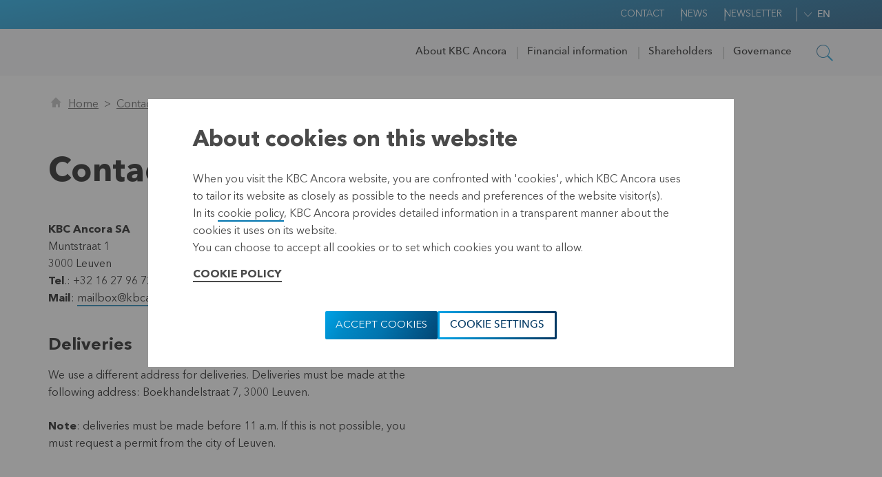

--- FILE ---
content_type: text/html; charset=utf-8
request_url: https://www.kbcancora.be/en/over-kbc-ancora/contact
body_size: 11312
content:


<!DOCTYPE html>
<html itemscope="" lang="en">
<head>
    
        <meta property="og:title" content="Contact" />

    <meta property="og:description" content="KBC Ancora SA
Muntstraat 1
3000 Leuven
Tel." />


    <meta property="og:updated" content="9/27/2021 8:43:56 AM" />



        <meta property="og:item-id" content="{02D8A930-CDDF-41AA-8991-0EE1E0663286}" />
        <meta property="og:available-for-teasers" content="False" />
        <meta property="og:display-in-calendar" content="False" />
        <meta property="og:global-search-availability-field" content="True" />
        <meta property="og:project-sorting-date" content="0001-01-01T00:00:00Z" />
        <meta property="og:roles-cera-sm" content="Everyone" />
        <meta property="og:body-search-result" content="KBC Ancora SA
Muntstraat 1
3000 Leuven
Tel." />
        <meta property="og:teaser-abstract-text-computed" content="KBC Ancora SA
Muntstraat 1
3000 Leuven
Tel." />
        <meta property="og:teaser-title-computed" content="Contact" />
        <meta property="og:template-ids-cera-sm" content="6ec2809a8fb0451c973ea9fe4694a051,856c224dfc89416a8156cf0cd356af01,e22ebaa113344efb85484746de05c2af,4c35f02b36dc49f7a31f39a75f3df1cb,1930bbeb7805471aa3be4858ac7cf696,5620c92929634a66903d587fa145b675,aac72f3843584846bd5381b784ed0fcc,646f4b34708c41c29f4b2661849777f3,f5bc7ae4f62d47cd9afb2c9f85d8313b,18420296d8fc4d93a79e2a2b0367a92c,4d30906d0b494fa7969dbf90157357ea,6ef073347fba4845bf0acd5b2000c75a,38a2f441db17403990e26a32f7a81706,823ecf5fae7240b5bc87cb425fe7e5f6,af530c7b8b87458b80ce239d1e1b9e60,6495cf23de9c48b79d3c05e2418b3cae,ab811af4393c4a46acd781d30917e7f4,1597272cc8234aac86f8ca9cc4d573b5,0aa6d3f8c9d0401f83aaa41433c24767,93f3a8fa9e5a4848a5ad42aad11a4871,2491819e0c614f5a903ce10fcd9d302a,06f366e6a7e6470b9ec9cd29a4f6c8e8,659ec92d256d409cac97a3fe69eefd5b,159c33338b8d4ed0934e9a91885afd77,5421d72f81cf44299caa6d5a8f750a0b,4d1b5bfa32ef4d8897357a99900e96f5,df7aa848fc844eb18419370efeaee10f,e36c1ea114004edc9c76dd724b8d18e7" />
        <meta property="og:expiration-date-tdt" content="2200-12-31T23:59:59Z" />
        <meta property="og:source-rank" content="2" />



    <title>Contact</title>
    <link rel="preconnect" href="https://cera-prd-cqb7dybddxbadsg7.z01.azurefd.net" />

    



    
    <link href="/bundles/css/Cera-KbcAncoraWeb.css?v=qp2dTn8-AWKH5Sr0tyNp3Ib_Eo45Bx-9TGky4lrnMUs1" rel="stylesheet" />

    



    
    <script src='/bundles/js/Cera-KbcAncoraWeb-basic.js?v=FuCOhFJACwp6ppGOTiT8DlJc5kJBX3SfRZioLx2b2xw1' defer></script>

    <script src='/bundles/js/Cera-KbcAncoraWeb-vendors.js?v=LaqUkpC708AlBx0X5mBowAMwL5HiniGyZgPWbotA3sI1' defer></script>




    <script type="text/javascript">
        document.addEventListener("DOMContentLoaded", function () {
            lazySizes.init();
        });
    </script>

    <script src='/bundles/js/Cera-KbcAncoraWeb-components.js?v=EP3q_7t4mF5toP0NY169NBnibKqRByej4lc4fASKYHE1' defer></script>


    
    <link rel="preload" href="/Modules/Projects/Cera/CeraWeb/Components/_Shared/Views/Fonts/icomoon/fonts/icomoon.ttf" as="font" type="font/ttf" crossorigin>
    <link rel="preload" href="/Modules/Projects/Cera/CeraWeb/Components/_Shared/Views/Fonts/AvenirNext/AvenirNextLTPro-Medium.woff2" as="font" type="font/woff2" crossorigin>
    <link rel="preload" href="/Modules/Projects/Cera/CeraWeb/Components/_Shared/Views/Fonts/AvenirNext/AvenirNextLTPro-Bold.woff2" as="font" type="font/woff2" crossorigin>
    <link rel="preload" href="/Modules/Projects/Cera/CeraWeb/Components/_Shared/Views/Fonts/AvenirNext/AvenirNextLTPro-Regular.woff2" as="font" type="font/woff2" crossorigin>


    
    <meta itemprop="server-info" content="wm1mdwk00002K" />
    <meta itemprop="product-version" content="2.0 AppService.Package.Release_20251216.1" />
    <meta itemprop="site" content="Cera-KbcAncoraWeb" />
    <meta itemprop="source-version" content="62747cfb91569a4692a35d03dcb95f6dda6fb743" />
    <meta itemprop="page-id" content="{02D8A930-CDDF-41AA-8991-0EE1E0663286}" />
    <meta itemprop="page-template" content="Content Page" />
    <meta itemprop="page-templateid" content="{E36C1EA1-1400-4EDC-9C76-DD724B8D18E7}" />
    <meta name="format-detection" content="telephone=no">

                        <link rel="canonical" href="https://www.kbcancora.be/en/over-kbc-ancora/contact" />
                <link rel="icon" href="/favicon.ico?v=504911232000000000" type="image/x-icon" />
    
<script type="text/javascript">
    var appInsights = window.appInsights || function (config) {
        function r(config) { t[config] = function () { var i = arguments; t.queue.push(function () { t[config].apply(t, i) }) } } var t = { config: config }, u = document, e = window, o = "script", s = u.createElement(o), i, f; for (s.src = config.url || "//az416426.vo.msecnd.net/scripts/a/ai.0.js", u.getElementsByTagName(o)[0].parentNode.appendChild(s), t.cookie = u.cookie, t.queue = [], i = ["Event", "Exception", "Metric", "PageView", "Trace"]; i.length;)r("track" + i.pop()); return r("setAuthenticatedUserContext"), r("clearAuthenticatedUserContext"), config.disableExceptionTracking || (i = "onerror", r("_" + i), f = e[i], e[i] = function (config, r, u, e, o) { var s = f && f(config, r, u, e, o); return s !== !0 && t["_" + i](config, r, u, e, o), s }), t
    }({
        instrumentationKey: "1ef5c047-aa2c-41ef-a25a-e5cd834d1fd5",
        cookieCfg: {
            enabled: false
                }
    }
        });

        appInsights.trackPageView();
</script>
        
    
    
    <script src='/bundles/js/Cera-KbcAncoraWeb-componentinitiator.js?v=7HksTYNboAehwh2L_WKNiRoqifEqqqCosEMKAR7cq801' defer></script>


</head>



<body class="">
    
    <input name="__RequestVerificationToken" type="hidden" value="P782J1jVt-ek-Un9_Z6s9HgQk0Z2_LY71TcthTaYyBmjAHmghNAaPBT22vIQbhxC2yF73GOkiPqSgaRaYPImZNkDdS01" />
    <div id="UnknownErrorMessage" style="display:none;"></div>

    
    
    <section class="header" data-webid="Dlw.ScBase.Website.Modules.Features.CeraShared.Components.CeraHeader">
    <div class="header-inner js-sticky">
        <div class="topbar" data-webid="Dlw.ScBase.Website.Modules.Features.CeraShared.Components.CeraHeader.TopHeader">

            <div class="container">
                <div class="topbar__spacer"></div>
                    <ul class="topbar__list">
                    <li class="topbar__list__item">
<a href="/en/over-kbc-ancora/contact" class="topbar__link" >Contact</a>
                    </li>
                    <li class="topbar__list__item">
<a href="/en/news" class="topbar__link" >News</a>
                    </li>
                    <li class="topbar__list__item">
<a href="/en/newsletter" class="topbar__link" target="|Custom" >Newsletter</a>
                    </li>
    </ul>


                <div class="lang" data-webid="Dlw.ScBase.Website.Modules.Features.CeraShared.Components.LanguageSelector">
    <div class="lang__wrap">
                <a href="/fr/over-kbc-ancora/contact" class="lang__item" data-webid="Dlw.ScBase.Website.Modules.Features.CeraShared.Components.LanguageSelector.lang_fr">fr</a>
                <a href="/nl/over-kbc-ancora/contact" class="lang__item" data-webid="Dlw.ScBase.Website.Modules.Features.CeraShared.Components.LanguageSelector.lang_nl">nl</a>
                <!--inaccessible to keyboard - needs refactoring -->
                <a class="lang__item active" data-webid="Dlw.ScBase.Website.Modules.Features.CeraShared.Components.LanguageSelector.lang_en">en</a>
    </div>
</div>
            </div>


        </div>

            <section class="header__navigation" data-component="navigation-subnav">
        <div class="navigation">

            <div class="container navigation-ctn">
                <div class="navigation-branding">
                    <a href="/" class="logo"><img src="https://cera-prd-cqb7dybddxbadsg7.z01.azurefd.net/-/media/cera/kbcancoraweb/logo_kbcancora.svg?rev=13a9eedcd16c4e588f7fb4d931353f67" alt="" /></a>
                </div>
                <ul class="navigation__list">
    <li class="navigation__list__item" data-webid="Dlw.ScBase.Website.Modules.Features.CeraShared.Components.MobileHeader.SectionTab_{4E32B540-6A95-4424-BE79-DB5F75F892AC}">
        <a href="#"  data-panel="{4E32B540-6A95-4424-BE79-DB5F75F892AC}" class="navigation__link js-subnav-trigger">About KBC Ancora</a>
            <ul class="navigation__subnav" data-webid="Dlw.ScBase.Website.Modules.Features.CeraShared.Components.MobileHeader.SubNav_{4E32B540-6A95-4424-BE79-DB5F75F892AC}">
                    <li class="navigation__list__item">
                        <a href="https://cera-prd-cqb7dybddxbadsg7.z01.azurefd.net/-/media/cera/kbcancoraweb/kbc-ancora-files/bedrijfspresentatie/20250131_kbc_ancora_company_presentation.pdf" class="navigation__link" target="_blank" >company presentation</a>
                    </li>
                    <li class="navigation__list__item">
                        <a href="/en/over-kbc-ancora/aandeelhouder-kbc-groep" class="navigation__link" >Shareholder of KBC Group</a>
                    </li>
                    <li class="navigation__list__item">
                        <a href="/en/over-kbc-ancora/groepsstructuur" class="navigation__link" >Group Structure</a>
                    </li>
                    <li class="navigation__list__item">
                        <a href="/en/over-kbc-ancora/dividendpolitiek" class="navigation__link" >Dividend policy</a>
                    </li>
                    <li class="navigation__list__item">
                        <a href="/en/over-kbc-ancora/kbc-ancora-en-cera" class="navigation__link" >KBC Ancora and Cera</a>
                    </li>
                    <li class="navigation__list__item">
                        <a href="/en/over-kbc-ancora/historiek" class="navigation__link" >History</a>
                    </li>
                    <li class="navigation__list__item">
                        <a href="/en/over-kbc-ancora/contact" class="navigation__link" >Contact</a>
                    </li>
            </ul>
    </li>
    <li class="navigation__list__item" data-webid="Dlw.ScBase.Website.Modules.Features.CeraShared.Components.MobileHeader.SectionTab_{43179258-BF49-4550-A910-65410B87245D}">
        <a href="#"  data-panel="{43179258-BF49-4550-A910-65410B87245D}" class="navigation__link js-subnav-trigger">Financial information</a>
            <ul class="navigation__subnav" data-webid="Dlw.ScBase.Website.Modules.Features.CeraShared.Components.MobileHeader.SubNav_{43179258-BF49-4550-A910-65410B87245D}">
                    <li class="navigation__list__item">
                        <a href="/en/financiele-informatie/financiele-resultaten" class="navigation__link" target="|Custom" >Financial results</a>
                    </li>
                    <li class="navigation__list__item">
                        <a href="/en/financiele-informatie/jaarverslagen" class="navigation__link" >Annual reports</a>
                    </li>
                    <li class="navigation__list__item">
                        <a href="/en/financiele-informatie/aandeel" class="navigation__link" >Share </a>
                    </li>
                    <li class="navigation__list__item">
                        <a href="/en/financiele-informatie/beurskoers" class="navigation__link" >Stock price</a>
                    </li>
            </ul>
    </li>
    <li class="navigation__list__item" data-webid="Dlw.ScBase.Website.Modules.Features.CeraShared.Components.MobileHeader.SectionTab_{8780892B-191E-4D08-B52D-D350DA44520A}">
        <a href="#"  data-panel="{8780892B-191E-4D08-B52D-D350DA44520A}" class="navigation__link js-subnav-trigger">Shareholders</a>
            <ul class="navigation__subnav" data-webid="Dlw.ScBase.Website.Modules.Features.CeraShared.Components.MobileHeader.SubNav_{8780892B-191E-4D08-B52D-D350DA44520A}">
                    <li class="navigation__list__item">
                        <a href="/en/aandeelhouderschap/aandelen-stemrechten-noemer" class="navigation__link" target="|Custom" >Shares, voting rights and denominator</a>
                    </li>
                    <li class="navigation__list__item">
                        <a href="/en/aandeelhouderschap/aandeelhoudersstructuur" class="navigation__link" target="|Custom" >Shareholders&#39; Structure</a>
                    </li>
                    <li class="navigation__list__item">
                        <a href="/en/aandeelhouderschap/transparantiemeldingen" class="navigation__link" target="|Custom" >Transparency notifications</a>
                    </li>
                    <li class="navigation__list__item">
                        <a href="/en/aandeelhouderschap/inkoop-eigen-aandelen" class="navigation__link" >Share repurchase program</a>
                    </li>
            </ul>
    </li>
    <li class="navigation__list__item" data-webid="Dlw.ScBase.Website.Modules.Features.CeraShared.Components.MobileHeader.SectionTab_{A7C0B6C7-437F-434C-9B66-475621747F04}">
        <a href="#"  data-panel="{A7C0B6C7-437F-434C-9B66-475621747F04}" class="navigation__link js-subnav-trigger">Governance</a>
            <ul class="navigation__subnav" data-webid="Dlw.ScBase.Website.Modules.Features.CeraShared.Components.MobileHeader.SubNav_{A7C0B6C7-437F-434C-9B66-475621747F04}">
                    <li class="navigation__list__item">
                        <a href="/en/governance/algemene-vergadering" class="navigation__link" >General Meeting of shareholders</a>
                    </li>
                    <li class="navigation__list__item">
                        <a href="/en/governance/bestuur" class="navigation__link" target="|Custom" >Management</a>
                    </li>
                    <li class="navigation__list__item">
                        <a href="/en/governance/corporate-governance" class="navigation__link" target="|Custom" >Corporate governance</a>
                    </li>
                    <li class="navigation__list__item">
                        <a href="/en/governance/statuten" class="navigation__link" target="|Custom" >Articles of association</a>
                    </li>
            </ul>
    </li>
                </ul>
                <a aria-label="" role="button" tabindex="0" class="icon-search navigation__search js-navigation__search"></a>
            </div>


        </div>


<div data-component-class="Dlw.ScBase.Website.Modules.Features.CeraShared.Components.CeraHeader.HeaderSearch.HeaderSearchComponent" data-component-parm="{&quot;updateUrl&quot;:&quot;/en/search-results&quot;,&quot;id&quot;:&quot;1288c6e8ab6241b7aceb91079dd64668&quot;,&quot;sectionPageId&quot;:null}" data-webid="Dlw.ScBase.Website.Modules.Features.CeraShared.Components.CeraHeader.HeaderSearch.HeaderSearchComponent">            <div class="topsearch js-topsearch">
                <div class="container">
                    <div class="searchbar form">
                        <input class="searchbar__input" type="text" id="1288c6e8ab6241b7aceb91079dd64668_tb" value="" placeholder="">
                        <input class="button header-search-input-button" id="1288c6e8ab6241b7aceb91079dd64668_btn" type="submit" value="">
                    </div>
                </div>
            </div>
</div>    </section>



    </div>
</section>
    
    <header class="m-header" data-webid="Dlw.ScBase.Website.Modules.Features.CeraShared.Components.MobileHeader">
        <div class="navigation" data-component="navigation-mobile">
    <div class="container navigation-ctn">
        <div>
            <a href="/" class="logo"><img src="https://cera-prd-cqb7dybddxbadsg7.z01.azurefd.net/-/media/cera/kbcancoraweb/logo_kbcancora.svg?rev=13a9eedcd16c4e588f7fb4d931353f67" class="" alt="Cera" /></a>


        </div>

        <span class="flex-spacer"></span>

        <div>
            <div class="burgerbox">
                <div class="burger"></div>
            </div>
            <button aria-label="" class="ico-btn ico-btn--no-border icon-search js-navigation__search"></button>
        </div>
    </div>
</div>



<div class="topsearch  js-topsearch" data-component-class="Dlw.ScBase.Website.Modules.Features.CeraShared.Components.CeraHeader.HeaderSearch.HeaderSearchComponent" data-component-parm="{&quot;updateUrl&quot;:&quot;/en/search-results&quot;,&quot;id&quot;:&quot;81ab136213704eb4a64279f1ef865490&quot;,&quot;sectionPageId&quot;:null}" data-webid="Dlw.ScBase.Website.Modules.Features.CeraShared.Components.CeraHeader.HeaderSearch.HeaderSearchComponent">    <div class="searchbar searchbar--mob form">
        <input class="searchbar__input" type="text" id="81ab136213704eb4a64279f1ef865490_tb" value="" placeholder="">
        <input class="icomoon" id="81ab136213704eb4a64279f1ef865490_btn" type="submit" value="k">
    </div>
</div>
        <div class="drilldown" data-component="drilldown" data-webid="Dlw.ScBase.Website.Modules.Features.CeraShared.Components.MobileHeader.Drilldown">
            

<div class="drilldown-container" style="">
    <ul class="drilldown-root" style="">

            <li>
                <a class="drilldown__link has-child">
                    About KBC Ancora                        <i class="icon-angle-right-thin"></i>
                </a>
                    <ul class="drilldown-sub" style="float: left; width: 547px;">
                        

                    <li class="drilldown-back"><a class="drilldown__link drilldown__link--primary"><i class="icon-angle-left-thin"></i>About KBC Ancora</a></li>
                    


                                <li><a href="https://cera-prd-cqb7dybddxbadsg7.z01.azurefd.net/-/media/cera/kbcancoraweb/kbc-ancora-files/bedrijfspresentatie/20250131_kbc_ancora_company_presentation.pdf" class="drilldown__link" target="_blank" >company presentation</a></li>
            <li><a href="/en/over-kbc-ancora/aandeelhouder-kbc-groep" class="drilldown__link" >Shareholder of KBC Group</a></li>
            <li><a href="/en/over-kbc-ancora/groepsstructuur" class="drilldown__link" >Group Structure</a></li>
            <li><a href="/en/over-kbc-ancora/dividendpolitiek" class="drilldown__link" >Dividend policy</a></li>
            <li><a href="/en/over-kbc-ancora/kbc-ancora-en-cera" class="drilldown__link" >KBC Ancora and Cera</a></li>
            <li><a href="/en/over-kbc-ancora/historiek" class="drilldown__link" >History</a></li>
            <li><a href="/en/over-kbc-ancora/contact" class="drilldown__link" >Contact</a></li>



                </ul>
            </li>
            <li>
                <a class="drilldown__link has-child">
                    Financial information                        <i class="icon-angle-right-thin"></i>
                </a>
                    <ul class="drilldown-sub" style="float: left; width: 547px;">
                        

                    <li class="drilldown-back"><a class="drilldown__link drilldown__link--primary"><i class="icon-angle-left-thin"></i>Financial information</a></li>
                    


                                <li><a href="/en/financiele-informatie/financiele-resultaten" class="drilldown__link" target="|Custom" >Financial results</a></li>
            <li><a href="/en/financiele-informatie/jaarverslagen" class="drilldown__link" >Annual reports</a></li>
            <li><a href="/en/financiele-informatie/aandeel" class="drilldown__link" >Share </a></li>
            <li><a href="/en/financiele-informatie/beurskoers" class="drilldown__link" >Stock price</a></li>



                </ul>
            </li>
            <li>
                <a class="drilldown__link has-child">
                    Shareholders                        <i class="icon-angle-right-thin"></i>
                </a>
                    <ul class="drilldown-sub" style="float: left; width: 547px;">
                        

                    <li class="drilldown-back"><a class="drilldown__link drilldown__link--primary"><i class="icon-angle-left-thin"></i>Shareholders</a></li>
                    


                                <li><a href="/en/aandeelhouderschap/aandelen-stemrechten-noemer" class="drilldown__link" target="|Custom" >Shares, voting rights and denominator</a></li>
            <li><a href="/en/aandeelhouderschap/aandeelhoudersstructuur" class="drilldown__link" target="|Custom" >Shareholders&#39; Structure</a></li>
            <li><a href="/en/aandeelhouderschap/transparantiemeldingen" class="drilldown__link" target="|Custom" >Transparency notifications</a></li>
            <li><a href="/en/aandeelhouderschap/inkoop-eigen-aandelen" class="drilldown__link" >Share repurchase program</a></li>



                </ul>
            </li>
            <li>
                <a class="drilldown__link has-child">
                    Governance                        <i class="icon-angle-right-thin"></i>
                </a>
                    <ul class="drilldown-sub" style="float: left; width: 547px;">
                        

                    <li class="drilldown-back"><a class="drilldown__link drilldown__link--primary"><i class="icon-angle-left-thin"></i>Governance</a></li>
                    


                                <li><a href="/en/governance/algemene-vergadering" class="drilldown__link" >General Meeting of shareholders</a></li>
            <li><a href="/en/governance/bestuur" class="drilldown__link" target="|Custom" >Management</a></li>
            <li><a href="/en/governance/corporate-governance" class="drilldown__link" target="|Custom" >Corporate governance</a></li>
            <li><a href="/en/governance/statuten" class="drilldown__link" target="|Custom" >Articles of association</a></li>



                </ul>
            </li>

            <li>
<a href="/en/over-kbc-ancora/contact" class="drilldown__link drilldown__link--primary" >Contact</a>            </li>
            <li>
<a href="/en/news" class="drilldown__link drilldown__link--primary" >News</a>            </li>
            <li>
<a href="/en/newsletter" class="drilldown__link drilldown__link--primary" target="|Custom" >Newsletter</a>            </li>


    </ul>
</div>



            <div class="lang" data-webid="Dlw.ScBase.Website.Modules.Features.CeraShared.Components.LanguageSelector">
    <div class="lang__wrap">
                <a href="/fr/over-kbc-ancora/contact" class="lang__item" data-webid="Dlw.ScBase.Website.Modules.Features.CeraShared.Components.LanguageSelector.lang_fr">fr</a>
                <a href="/nl/over-kbc-ancora/contact" class="lang__item" data-webid="Dlw.ScBase.Website.Modules.Features.CeraShared.Components.LanguageSelector.lang_nl">nl</a>
                <!--inaccessible to keyboard - needs refactoring -->
                <a class="lang__item active" data-webid="Dlw.ScBase.Website.Modules.Features.CeraShared.Components.LanguageSelector.lang_en">en</a>
    </div>
</div>
        </div>
    </header>

    <div data-component-class="Dlw.ScBase.Cera.CeraWeb.MyAccount.MyAccountNavigation" data-component-parm="{&quot;isAuthenticated&quot;:false,&quot;firstname&quot;:null,&quot;lastname&quot;:null,&quot;firstnameLastnameFirstLetter&quot;:null,&quot;memberAgreementNumber&quot;:null,&quot;userRegionName&quot;:null,&quot;userRegionRarUrl&quot;:null,&quot;inTheNeighborhoodText&quot;:null,&quot;rarIsGeographicalFallback&quot;:false,&quot;rarName&quot;:null,&quot;rarUrl&quot;:null,&quot;parUrl&quot;:null,&quot;narUrl&quot;:null,&quot;marUrl&quot;:null,&quot;marTitles&quot;:null,&quot;rarNbUnreadMessages&quot;:0,&quot;parNbUnreadMessages&quot;:0,&quot;narNbUnreadMessages&quot;:0,&quot;marNbUnreadMessages&quot;:null,&quot;rarNbUnreadProjects&quot;:0,&quot;parNbUnreadProjects&quot;:0,&quot;showNarMessages&quot;:false,&quot;showNarDocuments&quot;:false,&quot;loginUrl&quot;:&quot;?returnurl=%2fen%2fover-kbc-ancora%2fcontact&quot;,&quot;logoutUrl&quot;:null}" data-webid="Dlw.ScBase.Cera.CeraWeb.MyAccount.MyAccountNavigation"></div>



<section class="breadcrumbs">
    <div class="container">
        <nav class="breadcrumbs__nav" aria-label="Breadcrumb">
            <ol class="breadcrumbs__list">
                <li class="breadcrumbs__list__item home"><a href="/en/"><em class="icon-home"></em><span>Home</span></a></li>
                    <li class="breadcrumbs__list__item current">
                        <a href="/en/over-kbc-ancora/contact"  aria-current=page>
                            Contact
                        </a>
                    </li>
            </ol>
        </nav>
    </div>
</section>
<section class="tsb">
    <div class="container">

        <h1>Contact</h1>
    </div>
</section>

<section class="lazyload o-img-bg class-unique-e2adae355a3046e1bb2b458100e5923c u-block-margin-medium-bottom " data-webid="GenericRow">    <div class="container">
        <div class="row">
            <div class="col-xs-12 col-sm-6"><div class="richtext " data-webid="RichText">
<p><strong>KBC Ancora SA</strong><br />
Muntstraat 1<br />
3000 Leuven<br />
<strong>Tel</strong>.: +32 16 27 96 72&nbsp;<br />
<strong>Mail</strong>: <a href="mailto:mailbox@kbcancora.be">mailbox@kbcancora.be</a></p>
<h3><span style="background-color: white; font-size: 1.5rem;">Deliveries</span></h3>
<p>We use a different address for deliveries. Deliveries must be made at the following address: Boekhandelstraat 7, 3000 Leuven.&nbsp;</p>
<p><span style="font-size: 1em;"></span><span style="font-size: 1em;"></span><strong style="font-size: 1em;">Note</strong><span style="font-size: 1em; background-color: white;">: deliveries must be made before 11 a.m. If this is not possible, you must request a permit from the city of Leuven.</span></p>
<h3 style="background: white; margin: 0in 0in 12pt;"></h3></div></div>
<div class="col-xs-12 col-sm-6"><div class="image" data-webid="Dlw.Cera.Ceraweb.Image">
    <div class="image__img">
        <img alt="" class="img-responsive" loading="lazy" src="https://cera-prd-cqb7dybddxbadsg7.z01.azurefd.net/-/media/cera/kbcancoraweb/kbc-ancora-images/algemeen/contact_1_1500x1000.jpg?mw=1920&amp;hash=E0D468F0109539499B8B9E7ADC6EF4C4" srcset="https://cera-prd-cqb7dybddxbadsg7.z01.azurefd.net/-/media/cera/kbcancoraweb/kbc-ancora-images/algemeen/contact_1_1500x1000.jpg?mw=353&amp;hash=979704857EDB8D1A9FA61C44EA528C86 353w,https://cera-prd-cqb7dybddxbadsg7.z01.azurefd.net/-/media/cera/kbcancoraweb/kbc-ancora-images/algemeen/contact_1_1500x1000.jpg?mw=640&amp;hash=4727C30B771EB89197FB7471413C8B00 640w,https://cera-prd-cqb7dybddxbadsg7.z01.azurefd.net/-/media/cera/kbcancoraweb/kbc-ancora-images/algemeen/contact_1_1500x1000.jpg?mw=960&amp;hash=66A781DEAEA2C12D8F1E5942A12633C2 960w,https://cera-prd-cqb7dybddxbadsg7.z01.azurefd.net/-/media/cera/kbcancoraweb/kbc-ancora-images/algemeen/contact_1_1500x1000.jpg?mw=1280&amp;hash=2777BA8B623A0AB7661CB3E07AD490E2 1280w,https://cera-prd-cqb7dybddxbadsg7.z01.azurefd.net/-/media/cera/kbcancoraweb/kbc-ancora-images/algemeen/contact_1_1500x1000.jpg?mw=1920&amp;hash=E0D468F0109539499B8B9E7ADC6EF4C4 1920w" />
    </div>
</div></div>

        </div>
    </div>
</section>
<section class="smap u-block-margin-medium-bottom">
    <div class="container">
        <div class="smap__content">
            <h2 class="u-margin-bottom">KBC Ancora</h2>

                <address class="address">
                    <div class="address__icon"><i class="icon-pin" style="color:#00a1e5"></i></div>
                    <div class="richtext">
                        <h6>Address</h6>
                        <p>Muntstraat 1</p>
                        <p>3000 Leuven, Belgium</p>
                                <p>Tel. <a href="tel:+32 (0)16 27 96 72">+32 (0)16 27 96 72</a></p>
                                                    <p><a href="mailto:mailbox@kbcancora.be">mailbox@kbcancora.be</a></p>
                    </div>
                </address>

            <div class="smap__links">
                <a href="https://www.google.com/maps/place/Muntstraat+1,+3000+Leuven/@50.8784084,4.6993541,17z/data=!3m1!4b1!4m5!3m4!1s0x47c160d831789e79:0xed67c042d834a1d!8m2!3d50.8784084!4d4.7015428" class="button" target="_blank" >Itinerary</a><br><br>
                
            </div>
        </div>
        <div class="smap__map">
            <img src="https://cera-prd-cqb7dybddxbadsg7.z01.azurefd.net/-/media/cera/ceraweb/particulieren-images/over-cera/contacteer/kaartje1500px_cera_2019_01_07.jpg?la=en&amp;h=1500&amp;w=1500&amp;hash=414284EFA10B4755591795F46C90E353" class="img-responsive" alt="" />
        </div>
    </div>
</section>

    
        <footer class="footer" data-webid="Dlw.Cera.Ceraweb.Footer">

        



        <div class="bottombar" data-webid="Dlw.Cera.Ceraweb.Footer.BottomBar">
    <div class="container">
        <div class="bottombar-wrapper">
            <div class="bottombar__group">
            </div>

            <div class="bottombar__group">
                <p class="bottombar__item">Muntstraat 1, 3000 Leuven, Belgium</p>
            </div>

            <div class="bottombar__group inline">
                <p class="bottombar__item"></p>
                <div class="socials">
                </div>
            </div>
        </div>
    </div>
</div>

        <div class="footerutils" data-webid="Dlw.Cera.Ceraweb.Footer.FooterUtils">
    <div class="container">
<a href="/en/" >KBC Ancora</a><a href="/en/over-kbc-ancora/disclaimer" target="|Custom" >Disclaimer</a><a href="/en/over-kbc-ancora/privacyverklaring" target="|Custom" >Privacy</a><a href="/en/over-kbc-ancora/cookie-policy" >Cookie policy</a>
            <a role="button" tabindex="0" class="js-cookie-settings-open">Cookie settings</a>
    </div>
</div>


    </footer>




    
    
    

<div data-component-class="Dlw.ScBase.Features.CookieConsentModule.CookieConsentModal" data-component-parm="{&quot;refreshPageAfterConsent&quot;:true,&quot;removeLegacyCookiesUrl&quot;:&quot;/services/Cera-KbcAncoraWeb/en/CookieConsentModal/RemoveLegacyCookies&quot;,&quot;returnUrl&quot;:null,&quot;cookieVersionName&quot;:&quot;SitecoreCookieVersion&quot;,&quot;cookieVersionNumber&quot;:&quot;&quot;}" data-webid="Dlw.ScBase.Features.CookieConsentModal">    <div data-cookie-version="2" class="cookie-banner" id="CookieBanner">
        <h2>About cookies on this website</h2>
        <p>
            <p>When you visit the KBC Ancora website, you are confronted with 'cookies', which KBC Ancora uses to tailor its website as closely as possible to the needs and preferences of the website visitor(s).</p>
<p>In its <a href="https://cera-prd-cqb7dybddxbadsg7.z01.azurefd.net/-/media/cera/kbcancoraweb/kbc-ancora-files/juridische-informatie/cookiebeleid/20210601_cookiebeleid-kbca_en.pdf" target="_blank">cookie policy</a>, KBC Ancora provides detailed information in a transparent manner about the cookies it uses on its website.<br />
You can choose to accept all cookies or to set which cookies you want to allow.&nbsp;</p>
        </p>
        <p class="u-margin-top-small">
            <a href="/en/over-kbc-ancora/cookie-policy" class="cookie-more-info" target="_blank">Cookie Policy</a>
        </p>
        <div class="cookie-button-group">
            <div class="buttonBox">
                <a class="button cookie-accept-button" data-webid="Dlw.ScBase.Features.CookieConsentBanner.AcceptAllButton">
                    Accept cookies
                </a>
                <a class=" cookie-reject-button" data-webid="Dlw.ScBase.Features.CookieConsentBanner.RejectAllButton">
                    
                </a>
                <a class="button button--o cookie-settings-open" data-webid="Dlw.ScBase.Features.CookieConsentBanner.CookieSettingsButton">
                    Cookie settings
                </a>
            </div>
        </div>
    </div>
    <div class="cookie-banner-mask" id="CookieBannerMask"></div>
<div class="cookie-settings-mask" id="CookieSettingsMask"></div>
<div class="cookie-settings open" id="CookieSettings">
    <a class="cookie-settings--close close" data-webid="Dlw.ScBase.Features.CookieConsentSettings.CloseSettingsButton">
        &times;
    </a>
    <div class="cookie-settings-content">
        <div class="cookie-settings-content--left">
            <div class="cookie-settings--logo">
                <img src="https://cera-prd-cqb7dybddxbadsg7.z01.azurefd.net/-/media/cera/kbcancoraweb/logo_kbcancora.svg?rev=13a9eedcd16c4e588f7fb4d931353f67&amp;la=en&amp;hash=27577C5BD325AC28F8A8EFA56FCFC02E" data-selector="hdr-logo" alt="" />
            </div>
            <div class="cookie-settings__tabs">
                <div class="cookie-settings__tab haspanel generalTab" data-panel="generalTab">
                    <span class="icon-circle-person"></span>
                    <h4>Your privacy</h4>
                    <span class="check"><i class="icon-check-thin"></i></span>
                </div>
                    <div class="cookie-settings__tab haspanel Functional" data-panel="Functional">
                        <span class="icon-check-o"></span>
                        <h4>Necessary Cookies</h4>
                        <span class="check "><i class="icon-check-thin"></i></span>
                    </div>
                    <div class="cookie-settings__tab haspanel Analytics" data-panel="Analytics">
                        <span class="icon-chart"></span>
                        <h4>Performance Cookies</h4>
                        <span class="check hidden"><i class="icon-check-thin"></i></span>
                    </div>
                    <div class="cookie-settings__tab haspanel PrivacyIntrusive" data-panel="PrivacyIntrusive">
                        <span class="icon-targeting"></span>
                        <h4>Targeting Cookies</h4>
                        <span class="check hidden"><i class="icon-check-thin"></i></span>
                    </div>
                <a href="/en/over-kbc-ancora/cookie-policy" class="cookie-settings__tab download" target="_blank">
                    <span class="icon-page"></span>
                    <h4>Cookie Policy</h4>
                    <span class="check"><i class="icon-download"></i></span>
                </a>
            </div>
        </div>
        <div class="cookie-settings-content--right">
            <h3 class="cookie-settings__title">Your cookie preferences</h3>
            <div class="cookie-settings__tabpanels">
                <div class="cookie-settings__tabpanel generalTab">
                    <div class="cookie-settings__tabpanel-top" data-cookiename="Cera-KbcAncoraWeb#Consent">
                        <h4>Your privacy</h4>
                        <input name="Consent" id="ConsentToggle" type="checkbox" checked class="js-cookieTypeEnabled" style="display:none;">
                    </div>
                    <h3>The KBC Ancora website uses cookies.</h3>
<p>Cookies make it possible to improve the user experience of our website and gain insight into its use.<br />
You can choose here (1) which cookies you want to allow, or (2) whether you want to allow them all.</p>
<p>It is possible that if you choose not to allow a particular type of cookie, a functionality of our website will not work (or will not work properly).<br />
More information can be found in our <a href="https://cera-prd-cqb7dybddxbadsg7.z01.azurefd.net/-/media/cera/kbcancoraweb/kbc-ancora-files/juridische-informatie/cookiebeleid/20210601_cookiebeleid-kbca_en.pdf" target="_blank">cookie policy</a>.</p>
<div>&nbsp;</div>
                </div>
                    <div class="cookie-settings__tabpanel Functional">
                        <div class="cookie-settings__tabpanel-top" data-cookiename="Cera-KbcAncoraWeb#Functional">
                            <h4>Necessary Cookies</h4>
                                <span class="alwaysActive">Always active</span>
                                <input name="Functional" id="FunctionalToggle" type="checkbox" checked class="js-cookieTypeEnabled" style="display:none;">
                        </div>
                        <p>These cookies are necessary for the website to function and cannot be switched off in our systems. They are usually only set in response to actions made by you which amount to a request for services, such as setting your privacy preferences, logging in or filling in forms. You can set your browser to block or alert you about these cookies, but some parts of the site will not then work. These cookies do not store any personally identifiable information.</p>
                    </div>
                    <div class="cookie-settings__tabpanel Analytics">
                        <div class="cookie-settings__tabpanel-top" data-cookiename="Cera-KbcAncoraWeb#Analytics">
                            <h4>Performance Cookies</h4>
                                <label class="toggle" for="AnalyticsToggle">
                                    <input name="Analytics" id="AnalyticsToggle" type="checkbox"  class="js-cookieTypeEnabled">
                                    <span class="toggle-group">
                                        <span class="toggle-off">inactive</span>
                                        <span class="toggle-on">active</span>
                                        <span class="toggle-handle"></span>
                                    </span>
                                </label>
                        </div>
                        <p>The KBC Ancora website uses a number of cookies to collect information and statistics about our website.<br />
Using these results, we can continue to improve our website.</p>
<p>We ask for your consent before placing these cookies. You can give or withdraw your consent by adjusting the cookie settings.</p>
<div>&nbsp;</div>
                    </div>
                    <div class="cookie-settings__tabpanel PrivacyIntrusive">
                        <div class="cookie-settings__tabpanel-top" data-cookiename="Cera-KbcAncoraWeb#PrivacyIntrusive">
                            <h4>Targeting Cookies</h4>
                                <label class="toggle" for="PrivacyIntrusiveToggle">
                                    <input name="PrivacyIntrusive" id="PrivacyIntrusiveToggle" type="checkbox"  class="js-cookieTypeEnabled">
                                    <span class="toggle-group">
                                        <span class="toggle-off">Inactive</span>
                                        <span class="toggle-on">Active</span>
                                        <span class="toggle-handle"></span>
                                    </span>
                                </label>
                        </div>
                        <p>These cookies are used by certain components of our site, for example, to display videos on YouTube.</p>
<p>We ask for your consent before placing these cookies. You can always withdraw your consent via the cookie settings.</p>
<div>&nbsp;</div>
                    </div>
            </div>
            <div class="buttonBox">
                <a class="button cookie-accept-button" data-webid="Dlw.ScBase.Features.CookieConsentSettings.AcceptAllButton">
                    Accept everything
                </a>
                <a class="button button--0 cookie-save-button" data-webid="Dlw.ScBase.Features.CookieConsentSettings.SaveSettingsButton">
                    Save settings
                </a>
            </div>
        </div>
    </div>
</div>
</div>
<div data-component-class="Dlw.ScBase.Features.CookieConsentModule.ReopenCookieConsentModal" data-component-parm="{&quot;openCookieSettingsUrl&quot;:&quot;/services/Cera-KbcAncoraWeb/en/CookieConsentModal/OpenCookieSettings&quot;,&quot;removeLegacyCookiesUrl&quot;:&quot;/services/Cera-KbcAncoraWeb/en/CookieConsentModal/RemoveLegacyCookies&quot;}" data-webid="Dlw.ScBase.Features.CookieConsentModule.ReopenCookieConsentModal">    <div id="openCookieSettings"></div>
</div>

</body>
</html>

--- FILE ---
content_type: text/css; charset=utf-8
request_url: https://www.kbcancora.be/bundles/css/Cera-KbcAncoraWeb.css?v=qp2dTn8-AWKH5Sr0tyNp3Ib_Eo45Bx-9TGky4lrnMUs1
body_size: 68681
content:
@font-face{font-family:'icomoon';src:url(/Modules/Projects/Cera/CeraWeb/Components/_Shared/Views/Fonts/icomoon/fonts/icomoon.eot?3l3q8n);src:url(/Modules/Projects/Cera/CeraWeb/Components/_Shared/Views/Fonts/icomoon/fonts/icomoon.eot?3l3q8n#iefix) format('embedded-opentype'),url(/Modules/Projects/Cera/CeraWeb/Components/_Shared/Views/Fonts/icomoon/fonts/icomoon.ttf?3l3q8n) format('truetype'),url(/Modules/Projects/Cera/CeraWeb/Components/_Shared/Views/Fonts/icomoon/fonts/icomoon.woff?3l3q8n) format('woff'),url(/Modules/Projects/Cera/CeraWeb/Components/_Shared/Views/Fonts/icomoon/fonts/icomoon.svg?3l3q8n#icomoon) format('svg');font-weight:normal;font-style:normal}[class^="icon-"],[class*=" icon-"]{font-family:'icomoon'!important;speak:none;font-style:normal;font-weight:normal;font-variant:normal;text-transform:none;line-height:1;-webkit-font-smoothing:antialiased;-moz-osx-font-smoothing:grayscale}.icon-no-photo:before{content:""}.icon-check-o:before{content:""}.icon-flag-light:before{content:""}.icon-file-alt-light:before{content:""}.icon-Verkiezing:before{content:""}.icon-Winnaar:before{content:""}.icon-bullet:before{content:"B"}.icon-info:before{content:"M"}.icon-pencil:before{content:"a"}.icon-angle-down:before{content:"b"}.icon-close:before{content:"c"}.icon-minimize:before{content:"−"}.icon-youtube:before{content:"d"}.icon-twitter:before{content:"e"}.icon-tickbox:before{content:"f"}.icon-grid:before{content:"g"}.icon-person:before{content:"h"}.icon-paper-plane:before{content:"i"}.icon-mail:before{content:"j"}.icon-search:before{content:"k"}.icon-home:before{content:"n"}.icon-facebook:before{content:"o"}.icon-glasses:before{content:"p"}.icon-dot-circle:before{content:"q"}.icon-check-circle:before{content:"r"}.icon-question:before{content:"s"}.icon-instagram:before{content:"t"}.icon-linkedin:before{content:"u"}.icon-play:before{content:"v"}.icon-attention:before{content:""}.icon-angle-up:before{content:""}.icon-angle-right:before{content:""}.icon-angle-left:before{content:""}.icon-minus-circle:before{content:""}.icon-plus-circle:before{content:""}.icon-angle-down-thin:before{content:""}.icon-angle-left-thin:before{content:""}.icon-angle-up-thin:before{content:""}.icon-angle-right-thin:before{content:""}.icon-slider-left:before{content:""}.icon-slider-right:before{content:""}.icon-smartphone:before{content:""}.icon-trash:before{content:""}.icon-chat:before{content:""}.icon-pin:before{content:""}.icon-close-thin:before{content:""}.icon-edit:before{content:""}.icon-move:before{content:""}.icon-contract:before{content:""}.icon-bell:before{content:""}.icon-check:before{content:""}.icon-eye:before{content:""}.icon-lock:before{content:""}.icon-person-o:before{content:""}.icon-star-o:before{content:""}.icon-team-o:before{content:""}.icon-list:before{content:""}.icon-zoom-in:before{content:""}.icon-thumbs_up_down:before{content:""}.icon-thumb_up:before{content:""}.icon-thumb_down:before{content:""}.icon-filter:before{content:""}.icon-folder-upload:before{content:""}.icon-trophy:before{content:""}.icon-circle-person:before{content:""}.icon-chart:before{content:""}.icon-check-thin:before{content:""}.icon-page:before{content:""}.icon-targeting:before{content:""}.icon-download:before{content:""}@font-face{font-family:'Avenir Next LT Pro';src:url(/Modules/Projects/Cera/CeraWeb/Components/_Shared/Views/Fonts/AvenirNext/AvenirNextLTPro-Medium.woff2) format('woff2'),url(/Modules/Projects/Cera/CeraWeb/Components/_Shared/Views/Fonts/AvenirNext/AvenirNextLTPro-Medium.woff) format('woff');font-weight:500;font-style:normal}@font-face{font-family:'Avenir Next LT Pro';src:url(/Modules/Projects/Cera/CeraWeb/Components/_Shared/Views/Fonts/AvenirNext/AvenirNextLTPro-Bold.woff2) format('woff2'),url(/Modules/Projects/Cera/CeraWeb/Components/_Shared/Views/Fonts/AvenirNext/AvenirNextLTPro-Bold.woff) format('woff');font-weight:700;font-style:normal}@font-face{font-family:'Avenir Next LT Pro';src:url(/Modules/Projects/Cera/CeraWeb/Components/_Shared/Views/Fonts/AvenirNext/AvenirNextLTPro-Regular.woff2) format('woff2'),url(/Modules/Projects/Cera/CeraWeb/Components/_Shared/Views/Fonts/AvenirNext/AvenirNextLTPro-Regular.woff) format('woff');font-weight:400;font-style:normal}@charset "UTF-8";.voucher__benefits ul li:before{content:"•";color:#ffa500!important;speak:none;font-style:normal;font-weight:normal;font-variant:normal;text-transform:none;-webkit-font-smoothing:antialiased;-moz-osx-font-smoothing:grayscale;position:absolute;top:0;left:-.4em;font-size:2rem}.o-img-bg,.cta,.cta-fly__bottom-wrap,.hero-image,.project,.video-article{background-position:center center;background-repeat:no-repeat;background-size:cover}.popup-gallery,.popup-sliders .slider-strip-zoom .slider--zoom .slide-wrap,.video-popup__content{background-position:center center;background-repeat:no-repeat;background-size:contain}.article,.cta.cta--overflow{margin-top:70px;margin-bottom:70px}@media(min-width:73.75em){.article,.cta.cta--overflow{margin-top:90px;margin-bottom:90px}}@media(max-width:47.9375em){.article,.cta.cta--overflow{margin-top:50px;margin-bottom:50px}}.project-selection,.projects-related{margin-top:70px}@media(min-width:73.75em){.project-selection,.projects-related{margin-top:90px}}@media(max-width:47.9375em){.project-selection,.projects-related{margin-top:50px}}.header~.breadcrumbs,.hero-image{margin-top:-70px}@media(min-width:73.75em){.header~.breadcrumbs,.hero-image{margin-top:-90px}}@media(max-width:47.9375em){.header~.breadcrumbs,.hero-image{margin-top:-50px}}.navigation,.header,.m-header,.project-detail,.project-selection{margin-bottom:70px}@media(min-width:73.75em){.navigation,.header,.m-header,.project-detail,.project-selection{margin-bottom:90px}}@media(max-width:47.9375em){.navigation,.header,.m-header,.project-detail,.project-selection{margin-bottom:50px}}.card-grid,.projects-related{margin-bottom:50px}@media(min-width:73.75em){.card-grid,.projects-related{margin-bottom:70px}}@media(max-width:47.9375em){.card-grid,.projects-related{margin-bottom:30px}}.img-responsive,.article__img,.hero-image__mobile,.last__img,.pub__img,.slide__img{display:block;width:100%;max-width:100%;height:auto;min-height:1px}.confirmContact,.cta-fly,.navigation__link.active::before,.last,.last__img,.infoBox,.slide__img,.dlw-tt,.toast,.u-box-shadow{-webkit-box-shadow:0 0 8px 0 rgba(0,0,0,.22);box-shadow:0 0 8px 0 rgba(0,0,0,.22)}.is-sticky .navigation{-webkit-box-shadow:0 2px 4px 0 rgba(0,0,0,.5);box-shadow:0 2px 4px 0 rgba(0,0,0,.5)}.bottombar a{text-decoration:none;border-bottom:none;padding-bottom:0}.bottombar a:active{text-decoration:underline;color:#fff}.bottombar a:focus{text-decoration:underline;color:#fff}.bottombar a:hover{text-decoration:underline;color:#fff}.colnav__link,.colnav__link[href^="mailto:"],.colnav__link[href^="tel:"],.footerutils a,.pagination__link{text-decoration:none;border-bottom:none}.colnav__link:active,.footerutils a:active,.pagination__link:active,.colnav__link:focus,.footerutils a:focus,.pagination__link:focus,.colnav__link:hover,.footerutils a:hover,.pagination__link:hover{text-decoration:underline;color:inherit}ul a[href^="mailto:"]{color:#0174ae;text-decoration:underline;border-bottom:none}table a[href^="mailto:"]{color:#0174ae;text-decoration:underline;border-bottom:none}.form a[href^="mailto:"]{color:#0174ae;text-decoration:underline;border-bottom:none}.msg a[href^="mailto:"]{color:#0174ae;text-decoration:underline;border-bottom:none}.remove-me a[href^="mailto:"]{color:#0174ae;text-decoration:underline;border-bottom:none}address a[href^="mailto:"]{color:#0174ae;text-decoration:underline;border-bottom:none}.address a[href^="mailto:"]{color:#0174ae;text-decoration:underline;border-bottom:none}ul a[href^="tel:"]{color:#0174ae;text-decoration:underline;border-bottom:none}table a[href^="tel:"]{color:#0174ae;text-decoration:underline;border-bottom:none}.form a[href^="tel:"]{color:#0174ae;text-decoration:underline;border-bottom:none}.msg a[href^="tel:"]{color:#0174ae;text-decoration:underline;border-bottom:none}.remove-me a[href^="tel:"]{color:#0174ae;text-decoration:underline;border-bottom:none}address a[href^="tel:"]{color:#0174ae;text-decoration:underline;border-bottom:none}.address a[href^="tel:"]{color:#0174ae;text-decoration:underline;border-bottom:none}.secondarylink{color:#0174ae;text-decoration:underline;border-bottom:none}.faq__answer a[href^="mailto:"]{color:#0174ae;text-decoration:underline;border-bottom:none}.faq__answer a[href^="tel:"]{color:#0174ae;text-decoration:underline;border-bottom:none}.search-result__excerpt a{color:#0174ae;text-decoration:underline;border-bottom:none}ul a:hover[href^="mailto:"]{color:#023964;text-decoration:underline}table a:hover[href^="mailto:"]{color:#023964;text-decoration:underline}.form a:hover[href^="mailto:"]{color:#023964;text-decoration:underline}.msg a:hover[href^="mailto:"]{color:#023964;text-decoration:underline}.remove-me a:hover[href^="mailto:"]{color:#023964;text-decoration:underline}address a:hover[href^="mailto:"]{color:#023964;text-decoration:underline}.address a:hover[href^="mailto:"]{color:#023964;text-decoration:underline}ul a:hover[href^="tel:"]{color:#023964;text-decoration:underline}table a:hover[href^="tel:"]{color:#023964;text-decoration:underline}.form a:hover[href^="tel:"]{color:#023964;text-decoration:underline}.msg a:hover[href^="tel:"]{color:#023964;text-decoration:underline}.remove-me a:hover[href^="tel:"]{color:#023964;text-decoration:underline}address a:hover[href^="tel:"]{color:#023964;text-decoration:underline}.address a:hover[href^="tel:"]{color:#023964;text-decoration:underline}.secondarylink:hover{color:#023964;text-decoration:underline}.faq__answer a:hover[href^="mailto:"]{color:#023964;text-decoration:underline}.faq__answer a:hover[href^="tel:"]{color:#023964;text-decoration:underline}.search-result__excerpt a:hover{color:#023964;text-decoration:underline}ul a:active[href^="mailto:"]{color:#023964;text-decoration:underline}table a:active[href^="mailto:"]{color:#023964;text-decoration:underline}.form a:active[href^="mailto:"]{color:#023964;text-decoration:underline}.msg a:active[href^="mailto:"]{color:#023964;text-decoration:underline}.remove-me a:active[href^="mailto:"]{color:#023964;text-decoration:underline}address a:active[href^="mailto:"]{color:#023964;text-decoration:underline}.address a:active[href^="mailto:"]{color:#023964;text-decoration:underline}ul a:active[href^="tel:"]{color:#023964;text-decoration:underline}table a:active[href^="tel:"]{color:#023964;text-decoration:underline}.form a:active[href^="tel:"]{color:#023964;text-decoration:underline}.msg a:active[href^="tel:"]{color:#023964;text-decoration:underline}.remove-me a:active[href^="tel:"]{color:#023964;text-decoration:underline}address a:active[href^="tel:"]{color:#023964;text-decoration:underline}.address a:active[href^="tel:"]{color:#023964;text-decoration:underline}.secondarylink:active{color:#023964;text-decoration:underline}.faq__answer a:active[href^="mailto:"]{color:#023964;text-decoration:underline}.faq__answer a:active[href^="tel:"]{color:#023964;text-decoration:underline}.search-result__excerpt a:active{color:#023964;text-decoration:underline}ul a:focus[href^="mailto:"]{color:#023964;text-decoration:underline}table a:focus[href^="mailto:"]{color:#023964;text-decoration:underline}.form a:focus[href^="mailto:"]{color:#023964;text-decoration:underline}.msg a:focus[href^="mailto:"]{color:#023964;text-decoration:underline}.remove-me a:focus[href^="mailto:"]{color:#023964;text-decoration:underline}address a:focus[href^="mailto:"]{color:#023964;text-decoration:underline}.address a:focus[href^="mailto:"]{color:#023964;text-decoration:underline}ul a:focus[href^="tel:"]{color:#023964;text-decoration:underline}table a:focus[href^="tel:"]{color:#023964;text-decoration:underline}.form a:focus[href^="tel:"]{color:#023964;text-decoration:underline}.msg a:focus[href^="tel:"]{color:#023964;text-decoration:underline}.remove-me a:focus[href^="tel:"]{color:#023964;text-decoration:underline}address a:focus[href^="tel:"]{color:#023964;text-decoration:underline}.address a:focus[href^="tel:"]{color:#023964;text-decoration:underline}.secondarylink:focus{color:#023964;text-decoration:underline}.faq__answer a:focus[href^="mailto:"]{color:#023964;text-decoration:underline}.faq__answer a:focus[href^="tel:"]{color:#023964;text-decoration:underline}.search-result__excerpt a:focus{color:#023964;text-decoration:underline}.alert.danger a:not(.button){color:inherit;text-decoration:underline;border-bottom:none}.card--colored .card__text a{color:inherit;text-decoration:underline;border-bottom:none}.cta.cta--dark a{color:inherit;text-decoration:underline;border-bottom:none}.cta.cta--gradient a{color:inherit;text-decoration:underline;border-bottom:none}.cta.cta--card .cta__bottom a{color:inherit;text-decoration:underline;border-bottom:none}.cta-fly__content a{color:inherit;text-decoration:underline;border-bottom:none}.toast.toast--dark a:not(.button){color:inherit;text-decoration:underline;border-bottom:none}.toast.toast--error a:not(.button){color:inherit;text-decoration:underline;border-bottom:none}.alert.danger a:hover:not(.button){color:#0174ae}.card--colored .card__text a:hover{color:#0174ae}.cta.cta--dark a:hover{color:#0174ae}.cta.cta--gradient a:hover{color:#0174ae}.cta.cta--card .cta__bottom a:hover{color:#0174ae}.cta-fly__content a:hover{color:#0174ae}.toast.toast--dark a:hover:not(.button){color:#0174ae}.toast.toast--error a:hover:not(.button){color:#0174ae}.alert.danger a:active:not(.button){color:#0174ae}.card--colored .card__text a:active{color:#0174ae}.cta.cta--dark a:active{color:#0174ae}.cta.cta--gradient a:active{color:#0174ae}.cta.cta--card .cta__bottom a:active{color:#0174ae}.cta-fly__content a:active{color:#0174ae}.toast.toast--dark a:active:not(.button){color:#0174ae}.toast.toast--error a:active:not(.button){color:#0174ae}.alert.danger a:focus:not(.button){color:#0174ae}.card--colored .card__text a:focus{color:#0174ae}.cta.cta--dark a:focus{color:#0174ae}.cta.cta--gradient a:focus{color:#0174ae}.cta.cta--card .cta__bottom a:focus{color:#0174ae}.cta-fly__content a:focus{color:#0174ae}.toast.toast--dark a:focus:not(.button){color:#0174ae}.toast.toast--error a:focus:not(.button){color:#0174ae}ul a{color:#000;text-decoration:underline;border-bottom:none}table a{color:#000;text-decoration:underline;border-bottom:none}.form a{color:#000;text-decoration:underline;border-bottom:none}.msg a{color:#000;text-decoration:underline;border-bottom:none}.remove-me a{color:#000;text-decoration:underline;border-bottom:none}.alert a:not(.button){color:#000;text-decoration:underline;border-bottom:none}.card__content a{color:#000;text-decoration:underline;border-bottom:none}.form__group a{color:#000;text-decoration:underline;border-bottom:none}.last__excerpt a{color:#000;text-decoration:underline;border-bottom:none}.project__info__text a{color:#000;text-decoration:underline;border-bottom:none}.pub__content a:not(.button){color:#000;text-decoration:underline;border-bottom:none}.sfs__all a{color:#000;text-decoration:underline;border-bottom:none}.toast a:not(.button){color:#000;text-decoration:underline;border-bottom:none}ul a:hover{color:#1ca6e4}table a:hover{color:#1ca6e4}.form a:hover{color:#1ca6e4}.msg a:hover{color:#1ca6e4}.remove-me a:hover{color:#1ca6e4}.alert a:hover:not(.button){color:#1ca6e4}.card__content a:hover{color:#1ca6e4}.form__group a:hover{color:#1ca6e4}.last__excerpt a:hover{color:#1ca6e4}.project__info__text a:hover{color:#1ca6e4}.pub__content a:hover:not(.button){color:#1ca6e4}.sfs__all a:hover{color:#1ca6e4}.toast a:hover:not(.button){color:#1ca6e4}ul a:active{color:#1ca6e4}table a:active{color:#1ca6e4}.form a:active{color:#1ca6e4}.msg a:active{color:#1ca6e4}.remove-me a:active{color:#1ca6e4}.alert a:active:not(.button){color:#1ca6e4}.card__content a:active{color:#1ca6e4}.form__group a:active{color:#1ca6e4}.last__excerpt a:active{color:#1ca6e4}.project__info__text a:active{color:#1ca6e4}.pub__content a:active:not(.button){color:#1ca6e4}.sfs__all a:active{color:#1ca6e4}.toast a:active:not(.button){color:#1ca6e4}ul a:focus{color:#1ca6e4}table a:focus{color:#1ca6e4}.form a:focus{color:#1ca6e4}.msg a:focus{color:#1ca6e4}.remove-me a:focus{color:#1ca6e4}.alert a:focus:not(.button){color:#1ca6e4}.card__content a:focus{color:#1ca6e4}.form__group a:focus{color:#1ca6e4}.last__excerpt a:focus{color:#1ca6e4}.project__info__text a:focus{color:#1ca6e4}.pub__content a:focus:not(.button){color:#1ca6e4}.sfs__all a:focus{color:#1ca6e4}.toast a:focus:not(.button){color:#1ca6e4}.breadcrumbs__list__item a{color:inherit;text-decoration:underline;border-bottom:none}.breadcrumbs__list__item a:hover{color:#0174ae}.breadcrumbs__list__item a:active{color:#0174ae}.breadcrumbs__list__item a:focus{color:#0174ae}a{background-color:transparent;color:inherit;border:none;border-bottom:2.3px solid #0174ae;text-decoration:none;padding-bottom:.05rem;cursor:pointer}.link{background-color:transparent;color:inherit;border:none;border-bottom:2.3px solid #0174ae;text-decoration:none;padding-bottom:.05rem;cursor:pointer}.forwardlink{background-color:transparent;color:inherit;border:none;border-bottom:2.3px solid #0174ae;text-decoration:none;padding-bottom:.05rem;cursor:pointer}.last__to-archive{background-color:transparent;color:inherit;border:none;border-bottom:2.3px solid #0174ae;text-decoration:none;padding-bottom:.05rem;cursor:pointer}.pub__action a{background-color:transparent;color:inherit;border:none;border-bottom:2.3px solid #0174ae;text-decoration:none;padding-bottom:.05rem;cursor:pointer}.tt-event a{background-color:transparent;color:inherit;border:none;border-bottom:2.3px solid #0174ae;text-decoration:none;padding-bottom:.05rem;cursor:pointer}.downlink{background-color:transparent;color:inherit;border:none;border-bottom:2.3px solid #0174ae;text-decoration:none;padding-bottom:.05rem;cursor:pointer}a:active{color:#0174ae}.link:active{color:#0174ae}.forwardlink:active{color:#0174ae}.last__to-archive:active{color:#0174ae}.downlink:active{color:#0174ae}a:focus{color:#0174ae}.link:focus{color:#0174ae}.forwardlink:focus{color:#0174ae}.last__to-archive:focus{color:#0174ae}.downlink:focus{color:#0174ae}a:hover{color:#0174ae}.link:hover{color:#0174ae}.forwardlink:hover{color:#0174ae}.last__to-archive:hover{color:#0174ae}.downlink:hover{color:#0174ae}.card--colored,.card--colored .card__content-wrap,.cta.cta--card{display:-webkit-box;display:-ms-flexbox;display:flex;-webkit-box-orient:vertical;-webkit-box-direction:normal;-ms-flex-direction:column;flex-direction:column;-webkit-box-flex:1;-ms-flex-positive:1;flex-grow:1;width:100%}@media(max-width:47.9375em){.card--colored,.card--colored .card__content-wrap,.cta.cta--card{display:inherit}}.breadcrumbs__list,.drilldown,.drilldown ul,.pagination__list{list-style:none}.breadcrumbs__list li,.drilldown li,.pagination__list li{display:inline-block;vertical-align:baseline;margin-top:0;margin-bottom:0}.cookie__close,.toast__close{opacity:.8}.cookie__close:hover,.toast__close:hover,.cookie__close:active,.toast__close:active,.cookie__close:focus,.toast__close:focus{opacity:1}.popup-gallery__caption{position:absolute;bottom:10px;left:50%;display:inline-block;background-color:rgba(0,0,0,.5);color:#fff;padding:4px 20px;border-radius:0;-webkit-transform:translateX(-50%);transform:translateX(-50%)}.slider.slider--zoom .slide__caption{position:absolute;bottom:10px;left:50%;display:inline-block;background-color:rgba(0,0,0,.5);color:#fff;padding:4px 20px;border-radius:0;-webkit-transform:translateX(-50%);transform:translateX(-50%)}.video-popup__content__caption{position:absolute;bottom:10px;left:50%;display:inline-block;background-color:rgba(0,0,0,.5);color:#fff;padding:4px 20px;border-radius:0;-webkit-transform:translateX(-50%);transform:translateX(-50%)}.popup-gallery__caption:empty,.slider.slider--zoom .slide__caption:empty,.video-popup__content__caption:empty{display:none}.card__label{position:absolute;font-size:15px;font-size:.9375rem;line-height:1.2;min-width:113px;max-width:90%;background-color:#fff;text-align:center;padding:4px 10px 3px 10px;font-weight:500}.pub__tag{position:absolute;font-size:15px;font-size:.9375rem;line-height:1.2;min-width:113px;max-width:90%;background-color:#fff;text-align:center;padding:4px 10px 3px 10px;font-weight:500}@media(max-width:47.9375em){.card__label,.pub__tag{font-size:15px;font-size:.9375rem;line-height:1.2}}.danger.card__label{background-color:#ff1b1b;color:#fff;font-weight:700}.danger.pub__tag{background-color:#ff1b1b;color:#fff;font-weight:700}.form__sublabel{font-size:.8125rem;color:gray;margin-top:4px}html{-webkit-box-sizing:border-box;box-sizing:border-box}*,*:before,*:after{-webkit-box-sizing:inherit;box-sizing:inherit}html{line-height:1.15;-ms-text-size-adjust:100%;-webkit-text-size-adjust:100%}body{margin:0}article,aside,footer,header,nav,section{display:block}h1{font-size:2em;margin:.67em 0}figcaption,figure,main{display:block}figure{margin:1em 40px}hr{-webkit-box-sizing:content-box;box-sizing:content-box;height:0;overflow:visible}pre{font-family:monospace,monospace;font-size:1em}a{background-color:transparent;-webkit-text-decoration-skip:objects}abbr[title]{border-bottom:none;text-decoration:underline;-webkit-text-decoration:underline dotted;text-decoration:underline dotted}b,strong{font-weight:inherit}b,strong{font-weight:bolder}code,kbd,samp{font-family:monospace,monospace;font-size:1em}dfn{font-style:italic}mark{background-color:#ff0;color:#000}small{font-size:80%}sub,sup{font-size:75%;line-height:0;position:relative;vertical-align:baseline}sub{bottom:-.25em}sup{top:-.5em}audio,video{display:inline-block}audio:not([controls]){display:none;height:0}img{border-style:none}svg:not(:root){overflow:hidden}button,input,optgroup,select,textarea{font-family:sans-serif;font-size:100%;line-height:1.15;margin:0}button,input{overflow:visible}button,select{text-transform:none}button,html [type="button"],[type="reset"],[type="submit"]{-webkit-appearance:button}button::-moz-focus-inner,[type="button"]::-moz-focus-inner,[type="reset"]::-moz-focus-inner,[type="submit"]::-moz-focus-inner{border-style:none;padding:0}button:-moz-focusring,[type="button"]:-moz-focusring,[type="reset"]:-moz-focusring,[type="submit"]:-moz-focusring{outline:1px dotted ButtonText}fieldset{padding:.35em .75em .625em}legend{-webkit-box-sizing:border-box;box-sizing:border-box;color:inherit;display:table;max-width:100%;padding:0;white-space:normal}progress{display:inline-block;vertical-align:baseline}textarea{overflow:auto}[type="checkbox"],[type="radio"]{-webkit-box-sizing:border-box;box-sizing:border-box;padding:0}[type="number"]::-webkit-inner-spin-button,[type="number"]::-webkit-outer-spin-button{height:auto}[type="search"]{-webkit-appearance:textfield;outline-offset:-2px}[type="search"]::-webkit-search-cancel-button,[type="search"]::-webkit-search-decoration{-webkit-appearance:none}::-webkit-file-upload-button{-webkit-appearance:button;font:inherit}details,menu{display:block}summary{display:list-item}canvas{display:inline-block}template{display:none}[hidden]{display:none}body,h1,h2,h3,h4,h5,h6,blockquote,p,pre,dl,dd,ol,ul,figure,hr,fieldset,legend{margin:0;padding:0}li>ol,li>ul{margin-bottom:0}table{border-collapse:collapse;border-spacing:0}fieldset{min-width:0;/*[1]*/border:0}address,h1,h2,h3,h4,h5,h6,blockquote,p,pre,dl,ol,ul,figure,hr,table,fieldset{margin-bottom:25px}dd,ol,ul{margin-left:25px}button,html [type="button"],[type="reset"],[type="submit"]{-webkit-appearance:none}html{font-size:1em;/*[1]*/line-height:1.5625;/*[1]*/overflow-y:scroll;/*[2]*/min-height:100%;/*[3]*/}h1{font-size:36px;font-size:2.25rem;line-height:2.08333}h2{font-size:28px;font-size:1.75rem;line-height:2.67857}h3{font-size:24px;font-size:1.5rem;line-height:2.08333}h4{font-size:20px;font-size:1.25rem;line-height:2.5}h5{font-size:18px;font-size:1.125rem;line-height:2.77778}h6{font-size:16px;font-size:1rem;line-height:3.125}img{max-width:100%;/*[1]*/font-style:italic;/*[2]*/vertical-align:middle;/*[3]*/}img[width],img[height]{max-width:none}table{width:100%;/*[1]*/}h1,h2,h3,h4,h5,h6,.h1,.h2,.h3,.h4,.h5,.h6{font-weight:bold}h1.thin,h1 .thin,h2.thin,h2 .thin,h3.thin,h3 .thin,h4.thin,h4 .thin,h5.thin,h5 .thin,h6.thin,h6 .thin,.h1.thin,.h1 .thin,.h2.thin,.h2 .thin,.h3.thin,.h3 .thin,.h4.thin,.h4 .thin,.h5.thin,.h5 .thin,.h6.thin,.h6 .thin{font-weight:normal;line-height:1.2}h1.line{border-bottom:2px solid #000;padding-bottom:.2em}h2.line{border-bottom:2px solid #000;padding-bottom:.2em}h3.line{border-bottom:2px solid #000;padding-bottom:.2em}h4.line{border-bottom:2px solid #000;padding-bottom:.2em}h5.line{border-bottom:2px solid #000;padding-bottom:.2em}h6.line{border-bottom:2px solid #000;padding-bottom:.2em}.h1.line{border-bottom:2px solid #000;padding-bottom:.2em}.h2.line{border-bottom:2px solid #000;padding-bottom:.2em}.h3.line{border-bottom:2px solid #000;padding-bottom:.2em}.h4.line{border-bottom:2px solid #000;padding-bottom:.2em}.h5.line{border-bottom:2px solid #000;padding-bottom:.2em}.h6.line{border-bottom:2px solid #000;padding-bottom:.2em}h1 a,a>h1,h2 a,a>h2,h3 a,a>h3,h4 a,a>h4,h5 a,a>h5,h6 a,a>h6,.h1 a,a>.h1,.h2 a,a>.h2,.h3 a,a>.h3,.h4 a,a>.h4,.h5 a,a>.h5,.h6 a,a>.h6{text-decoration:none;border-bottom:none;padding-bottom:0;color:inherit}h1 a:active,h1 a:focus,h1 a:hover,a>h1:active,a>h1:focus,a>h1:hover,h2 a:active,h2 a:focus,h2 a:hover,a>h2:active,a>h2:focus,a>h2:hover,h3 a:active,h3 a:focus,h3 a:hover,a>h3:active,a>h3:focus,a>h3:hover,h4 a:active,h4 a:focus,h4 a:hover,a>h4:active,a>h4:focus,a>h4:hover,h5 a:active,h5 a:focus,h5 a:hover,a>h5:active,a>h5:focus,a>h5:hover,h6 a:active,h6 a:focus,h6 a:hover,a>h6:active,a>h6:focus,a>h6:hover,.h1 a:active,.h1 a:focus,.h1 a:hover,a>.h1:active,a>.h1:focus,a>.h1:hover,.h2 a:active,.h2 a:focus,.h2 a:hover,a>.h2:active,a>.h2:focus,a>.h2:hover,.h3 a:active,.h3 a:focus,.h3 a:hover,a>.h3:active,a>.h3:focus,a>.h3:hover,.h4 a:active,.h4 a:focus,.h4 a:hover,a>.h4:active,a>.h4:focus,a>.h4:hover,.h5 a:active,.h5 a:focus,.h5 a:hover,a>.h5:active,a>.h5:focus,a>.h5:hover,.h6 a:active,.h6 a:focus,.h6 a:hover,a>.h6:active,a>.h6:focus,a>.h6:hover{text-decoration:none;color:inherit}h1,.h1{font-size:48px;font-size:3rem;line-height:52px}@media(max-width:47.9375em){h1,.h1{font-size:30px;font-size:1.875rem;line-height:1.1}}h2,.h2{font-size:32px;font-size:2rem;line-height:40px}@media(max-width:47.9375em){h2,.h2{font-size:22px;font-size:1.375rem;line-height:1.2;margin-bottom:.5em}}h3,.h3{font-size:25px;font-size:1.5625rem;line-height:1.56;margin-bottom:.5em}@media(max-width:47.9375em){h3,.h3{font-size:20px;font-size:1.25rem;line-height:1.2}}h4,.h4{font-size:20px;font-size:1.25rem;line-height:1.2;margin-bottom:.5em}h5,.h5{font-size:17px;font-size:1.0625rem;line-height:1.2;margin-bottom:.5em}h6{font-size:16px;font-size:1rem;line-height:1.6;margin-bottom:.2em}p+h2,p+h3,p+h4,p+h5,p+h6{margin-top:1.4em}html{font-family:"Avenir Next LT Pro",Helvetica,Arial,sans-serif;color:#000;font-size:1em}body :focus-visible{outline:3px solid #ff8b4a;outline-offset:0}p{margin:0}section[class*="u-bg-"],section.subnav--backgrounded{padding:60px 0}@media(max-width:47.9375em){section[class*="u-bg-"],section.subnav--backgrounded{padding:50px 0}}.container{position:relative}@media(min-width:73.75em){.container{max-width:1180px}}.container .container{width:100%;margin-left:0;margin-right:0;padding-left:0;padding-right:0}.container [class*="u-bg-"],.container .subnav--backgrounded{padding:20px 20px 40px}@media(max-width:47.9375em){.container [class*="u-bg-"],.container .subnav--backgrounded{padding-bottom:30px}}code{background-color:#f6f7f9;color:#15adda;padding:0 .3em}a{color:inherit;cursor:pointer}a[class*="icon-"]:not(.ico-btn){text-decoration:none;border-bottom:none;padding-bottom:0}a[class*="icon-"]:not(.ico-btn):active,a[class*="icon-"]:not(.ico-btn):focus,a[class*="icon-"]:not(.ico-btn):hover{text-decoration:none}a[name]{scroll-margin-top:124px}@media(max-width:61.9375em){a[name]{scroll-margin-top:0}}table a[href*="mailto:"]{display:inline-block;white-space:nowrap;overflow:hidden;text-overflow:ellipsis;max-width:170px;line-height:1.2;margin-bottom:-3px;text-indent:1px}ul{padding-left:0;margin:0 0 1.5625rem 0;line-height:1.5625em;list-style:none}ul li{position:relative;padding-left:.575em;margin-left:.925em}ul li+li{margin-top:.2em}ul li:before{font-family:"icomoon"!important;speak:none;font-style:normal;font-weight:normal;font-variant:normal;text-transform:none;-webkit-font-smoothing:antialiased;-moz-osx-font-smoothing:grayscale;content:"B";position:absolute;top:0;left:-1.5em;font-size:.55rem;color:#1ca6e4}.u-padding-for-text-box ul,.toc ul,.faq__questions ul,.subnav__list ul,ul.subnav__list{padding-left:0;margin:0 0 1.5625rem 0;line-height:1.5625em;list-style:none}.u-padding-for-text-box ul li,.toc ul li,.faq__questions ul li,.subnav__list ul li,ul.subnav__list li{position:relative;padding-left:.575em;margin-left:.925em}.u-padding-for-text-box ul li+li,.toc ul li+li,.faq__questions ul li+li,.subnav__list ul li+li,ul.subnav__list li+li{margin-top:.5em}.u-padding-for-text-box ul li:before{font-family:"icomoon"!important;speak:none;font-style:normal;font-weight:normal;font-variant:normal;text-transform:none;-webkit-font-smoothing:antialiased;-moz-osx-font-smoothing:grayscale;content:"B";position:absolute;top:0;left:-1.5em;font-size:.55rem;color:#1ca6e4}.toc ul li:before{font-family:"icomoon"!important;speak:none;font-style:normal;font-weight:normal;font-variant:normal;text-transform:none;-webkit-font-smoothing:antialiased;-moz-osx-font-smoothing:grayscale;content:"B";position:absolute;top:0;left:-1.5em;font-size:.55rem;color:#1ca6e4}.faq__questions ul li:before{font-family:"icomoon"!important;speak:none;font-style:normal;font-weight:normal;font-variant:normal;text-transform:none;-webkit-font-smoothing:antialiased;-moz-osx-font-smoothing:grayscale;content:"B";position:absolute;top:0;left:-1.5em;font-size:.55rem;color:#1ca6e4}.subnav__list ul li:before{font-family:"icomoon"!important;speak:none;font-style:normal;font-weight:normal;font-variant:normal;text-transform:none;-webkit-font-smoothing:antialiased;-moz-osx-font-smoothing:grayscale;content:"B";position:absolute;top:0;left:-1.5em;font-size:.55rem;color:#1ca6e4}ul.subnav__list li:before{font-family:"icomoon"!important;speak:none;font-style:normal;font-weight:normal;font-variant:normal;text-transform:none;-webkit-font-smoothing:antialiased;-moz-osx-font-smoothing:grayscale;content:"B";position:absolute;top:0;left:-1.5em;font-size:.55rem;color:#1ca6e4}.easy-autocomplete-container ul{line-height:inherit;padding-left:0}.easy-autocomplete-container ul li{padding-left:0;margin-left:0}.easy-autocomplete-container ul li+li{margin-top:0}.easy-autocomplete-container ul li::before{content:none}ul.list-type-circle{line-height:inherit;padding-left:0;list-style-type:circle}ul.list-type-circle li{padding-left:0;margin-left:0}ul.list-type-circle li+li{margin-top:0}ul.list-type-circle li::before{content:none}ol li{margin-top:.5em;margin-bottom:.5em}ol li:first-child{margin-top:0}table ol,table ul{margin-bottom:.375rem}table ol:only-child,table ul:only-child{margin-bottom:0}img{min-height:1px;image-rendering:-webkit-optimize-contrast}[class*="col-xs-12"]>img{margin-top:6px;margin-bottom:6px}@media(max-width:47.9375em){[class*="col-xs-12"]>img{margin-top:20px;margin-bottom:20px}}@media(max-width:61.9375em){[class*="col-md-9"]>img,[class*="col-md-3"]>img,[class*="col-md-7"]>img,[class*="col-md-5"]>img{margin-top:20px;margin-bottom:20px}}table.solid{width:auto}table:last-child{margin-bottom:0}table th{padding-right:20px}table th,table td{vertical-align:top;text-align:left;padding:5px 5px;position:relative}table td{border-collapse:collapse;overflow-wrap:break-word;word-wrap:break-word;word-break:break-word;min-width:0}.o-wrapper{padding-right:25px;padding-left:25px;margin-right:auto;margin-left:auto;max-width:1200px}.o-wrapper:after{content:""!important;display:block!important;clear:both!important}.o-layout{display:block;/*[1]*/margin:0;/*[2]*/padding:0;/*[2]*/list-style:none;/*[1]*/margin-left:-25px;/*[3]*/font-size:0}.o-layout__item{-webkit-box-sizing:border-box;box-sizing:border-box;/*[1]*/display:inline-block;/*[2]*/vertical-align:top;/*[3]*/width:100%;/*[4]*/padding-left:25px;/*[5]*/font-size:16px;/*[6]*/font-size:1rem}.o-layout--flush{margin-left:0}.o-layout--flush>.o-layout__item{padding-left:0}.o-layout--tiny{margin-left:-6px}.o-layout--tiny>.o-layout__item{padding-left:6px}.o-layout--small{margin-left:-13px}.o-layout--small>.o-layout__item{padding-left:13px}.o-layout--large{margin-left:-50px}.o-layout--large>.o-layout__item{padding-left:50px}.o-layout--huge{margin-left:-100px}.o-layout--huge>.o-layout__item{padding-left:100px}.o-layout--middle>.o-layout__item{vertical-align:middle}.o-layout--bottom>.o-layout__item{vertical-align:bottom}.o-layout--stretch{display:-webkit-box;display:-ms-flexbox;display:flex;-ms-flex-wrap:wrap;flex-wrap:wrap}.o-layout--stretch>.o-layout__item{display:-webkit-box;display:-ms-flexbox;display:flex}.o-layout--stretch.o-layout--center{-webkit-box-pack:center;-ms-flex-pack:center;justify-content:center}.o-layout--stretch.o-layout--right{-webkit-box-pack:end;-ms-flex-pack:end;justify-content:flex-end}.o-layout--stretch.o-layout--left{-webkit-box-pack:start;-ms-flex-pack:start;justify-content:flex-start}.o-layout--center{text-align:center}.o-layout--center>.o-layout__item{text-align:left}.o-layout--right{text-align:right}.o-layout--right>.o-layout__item{text-align:left}.o-layout--left{text-align:left}.o-layout--left>.o-layout__item{text-align:left}.o-layout--reverse{direction:rtl}.o-layout--reverse>.o-layout__item{direction:ltr}.o-layout--auto>.o-layout__item{width:auto}.o-media{display:block}.o-media:after{content:""!important;display:block!important;clear:both!important}.o-media__img{float:left;margin-right:25px}.o-media__img>img{display:block}.o-media__body{overflow:hidden;display:block}.o-media__body,.o-media__body>:last-child{margin-bottom:0}.o-media--flush>.o-media__img{margin-right:0;margin-left:0}.o-media--tiny>.o-media__img{margin-right:6px}.o-media--tiny.o-media--reverse>.o-media__img{margin-right:0;margin-left:6px}.o-media--small>.o-media__img{margin-right:13px}.o-media--small.o-media--reverse>.o-media__img{margin-right:0;margin-left:13px}.o-media--large>.o-media__img{margin-right:50px}.o-media--large.o-media--reverse>.o-media__img{margin-right:0;margin-left:50px}.o-media--huge>.o-media__img{margin-right:100px}.o-media--huge.o-media--reverse>.o-media__img{margin-right:0;margin-left:100px}.o-media--reverse>.o-media__img{float:right;margin-right:0;margin-left:25px}.o-flag{display:table;/*[1]*/width:100%;/*[2]*/border-spacing:0;/*[3]*/}.o-flag__img,.o-flag__body{display:table-cell;vertical-align:middle;/*[1]*/}.o-flag__img{width:1px;/*[1]*/padding-right:25px}.o-flag__img>img{max-width:none;/*[1]*/}.o-flag__body{width:auto;/*[1]*/}.o-flag__body,.o-flag__body>:last-child{margin-bottom:0}.o-flag--flush>.o-flag__img{padding-right:0;padding-left:0}.o-flag--tiny>.o-flag__img{padding-right:6px}.o-flag--tiny.o-flag--reverse>.o-flag__img{padding-right:0;padding-left:6px}.o-flag--small>.o-flag__img{padding-right:13px}.o-flag--small.o-flag--reverse>.o-flag__img{padding-right:0;padding-left:13px}.o-flag--large>.o-flag__img{padding-right:50px}.o-flag--large.o-flag--reverse>.o-flag__img{padding-right:0;padding-left:50px}.o-flag--huge>.o-flag__img{padding-right:100px}.o-flag--huge.o-flag--reverse>.o-flag__img{padding-right:0;padding-left:100px}.o-flag--reverse{direction:rtl;/*[1]*/}.o-flag--reverse>.o-flag__img,.o-flag--reverse>.o-flag__body{direction:ltr;/*[2]*/}.o-flag--reverse>.o-flag__img{padding-right:0;/*[3]*/padding-left:25px;/*[3]*/}.o-flag--top>.o-flag__img,.o-flag--top>.o-flag__body{vertical-align:top}.o-flag--bottom>.o-flag__img,.o-flag--bottom>.o-flag__body{vertical-align:bottom}.o-list-bare{list-style:none;margin-left:0}.o-list-bare__item{margin-left:0}.o-list-inline{margin-left:0;list-style:none}.o-list-inline__item{display:inline-block}.o-box{display:block;/*[1]*/padding:25px}.o-box:after{content:""!important;display:block!important;clear:both!important}.o-box>:last-child{margin-bottom:0}.o-box--flush{padding:0}.o-box--tiny{padding:6px}.o-box--small{padding:13px}.o-box--large{padding:50px}.o-box--huge{padding:100px}.o-block{display:block;text-align:center}.o-block__img{margin-bottom:25px}.o-block--flush>.o-block__img{margin-bottom:0}.o-block--tiny>.o-block__img{margin-bottom:6px}.o-block--small>.o-block__img{margin-bottom:13px}.o-block--large>.o-block__img{margin-bottom:50px}.o-block--huge>.o-block__img{margin-bottom:100px}.o-block__body{display:block}.o-block--right{text-align:right}.o-block--left{text-align:left}.o-ratio{position:relative;display:block}.o-ratio:before{content:"";display:block;width:100%;padding-bottom:100%;/*[1]*/}.o-ratio__content,.o-ratio>iframe,.o-ratio>embed,.o-ratio>object{position:absolute;top:0;bottom:0;left:0;height:100%;width:100%}.o-ratio--2\:1:before{padding-bottom:50%}.o-ratio--4\:3:before{padding-bottom:75%}.o-ratio--16\:9:before{padding-bottom:56.25%}.o-ratio--img-contain>.o-ratio__content:before{height:auto;margin:auto;max-height:100%;max-width:100%;width:auto}.o-crop{position:relative;/*[1]*/display:block;overflow:hidden;/*[2]*/}.o-crop__content{position:absolute;top:0;/*[1]*/left:0;/*[1]*/max-width:none;/*[2]*/}.o-crop__content--left-top{left:0}.o-crop__content--left-center{top:50%;-webkit-transform:translateY(-50%);transform:translateY(-50%)}.o-crop__content--left-bottom{top:auto;bottom:0}.o-crop__content--right-top{right:0;left:auto}.o-crop__content--right-center{top:50%;right:0;left:auto;-webkit-transform:translateY(-50%);transform:translateY(-50%)}.o-crop__content--right-bottom{top:auto;right:0;bottom:0;left:auto}.o-crop__content--center-top{left:50%;-webkit-transform:translateX(-50%);transform:translateX(-50%)}.o-crop__content--center,.o-crop__content--center-center{top:50%;left:50%;-webkit-transform:translate(-50%,-50%);transform:translate(-50%,-50%)}.o-crop__content--center-bottom{top:auto;bottom:0;left:50%;-webkit-transform:translateX(-50%);transform:translateX(-50%)}.o-crop--2\:1{padding-bottom:50%}.o-crop--4\:3{padding-bottom:75%}.o-crop--16\:9{padding-bottom:56.25%}.o-crop--fill>.o-crop__content{min-height:100%;min-width:100%}.o-table{width:100%}.o-table--fixed{table-layout:fixed}.o-table--tiny th,.o-table--tiny td{padding:6px}.o-table--small th,.o-table--small td{padding:13px}.o-table--large th,.o-table--large td{padding:50px}.o-table--huge th,.o-table--huge td{padding:100px}.o-pack{width:100%;/*[1]*/margin-left:0;/*[2]*/display:table;table-layout:fixed;/*[3]*/}.o-pack__item{display:table-cell;/*[1]*/vertical-align:top;/*[2]*/}.o-pack--middle>.o-pack__item{vertical-align:middle}.o-pack--bottom>.o-pack__item{vertical-align:bottom}.o-pack--auto{table-layout:auto}.o-pack--tiny{border-spacing:6px}.o-pack--small{border-spacing:13px}.o-pack--default{border-spacing:25px}.o-pack--large{border-spacing:50px}.o-pack--huge{border-spacing:100px}.o-pack--reverse{direction:rtl}.o-pack--reverse>.o-pack__item{direction:ltr}.container{padding-right:20px;padding-left:20px;margin-right:auto;margin-left:auto}.container:before,.container:after{display:table;content:" "}.container:after{clear:both}@media(min-width:768px){.container{width:95%}}@media(min-width:992px){.container{width:95%}}@media(min-width:1200px){.container{width:1180px}}.container-fluid{padding-right:20px;padding-left:20px;margin-right:auto;margin-left:auto}.container-fluid:before,.container-fluid:after{display:table;content:" "}.container-fluid:after{clear:both}.row{margin-right:-20px;margin-left:-20px}.row:before,.row:after{display:table;content:" "}.row:after{clear:both}.row-no-gutters{margin-right:0;margin-left:0}.row-no-gutters [class*="col-"]{padding-right:0;padding-left:0}.col-xs-1,.col-sm-1,.col-md-1,.col-lg-1,.col-xs-2,.col-sm-2,.col-md-2,.col-lg-2,.col-xs-3,.col-sm-3,.col-md-3,.col-lg-3,.col-xs-4,.col-sm-4,.col-md-4,.col-lg-4,.col-xs-5,.col-sm-5,.col-md-5,.col-lg-5,.col-xs-6,.col-sm-6,.col-md-6,.col-lg-6,.col-xs-7,.col-sm-7,.col-md-7,.col-lg-7,.col-xs-8,.col-sm-8,.col-md-8,.col-lg-8,.col-xs-9,.col-sm-9,.col-md-9,.col-lg-9,.col-xs-10,.col-sm-10,.col-md-10,.col-lg-10,.col-xs-11,.col-sm-11,.col-md-11,.col-lg-11,.col-xs-12,.col-sm-12,.col-md-12,.col-lg-12{position:relative;min-height:1px;padding-right:20px;padding-left:20px}.col-xs-1,.col-xs-2,.col-xs-3,.col-xs-4,.col-xs-5,.col-xs-6,.col-xs-7,.col-xs-8,.col-xs-9,.col-xs-10,.col-xs-11,.col-xs-12{float:left}.col-xs-1{width:8.33333%}.col-xs-2{width:16.66667%}.col-xs-3{width:25%}.col-xs-4{width:33.33333%}.col-xs-5{width:41.66667%}.col-xs-6{width:50%}.col-xs-7{width:58.33333%}.col-xs-8{width:66.66667%}.col-xs-9{width:75%}.col-xs-10{width:83.33333%}.col-xs-11{width:91.66667%}.col-xs-12{width:100%}.col-xs-pull-0{right:auto}.col-xs-pull-1{right:8.33333%}.col-xs-pull-2{right:16.66667%}.col-xs-pull-3{right:25%}.col-xs-pull-4{right:33.33333%}.col-xs-pull-5{right:41.66667%}.col-xs-pull-6{right:50%}.col-xs-pull-7{right:58.33333%}.col-xs-pull-8{right:66.66667%}.col-xs-pull-9{right:75%}.col-xs-pull-10{right:83.33333%}.col-xs-pull-11{right:91.66667%}.col-xs-pull-12{right:100%}.col-xs-push-0{left:auto}.col-xs-push-1{left:8.33333%}.col-xs-push-2{left:16.66667%}.col-xs-push-3{left:25%}.col-xs-push-4{left:33.33333%}.col-xs-push-5{left:41.66667%}.col-xs-push-6{left:50%}.col-xs-push-7{left:58.33333%}.col-xs-push-8{left:66.66667%}.col-xs-push-9{left:75%}.col-xs-push-10{left:83.33333%}.col-xs-push-11{left:91.66667%}.col-xs-push-12{left:100%}.col-xs-offset-0{margin-left:0%}.col-xs-offset-1{margin-left:8.33333%}.col-xs-offset-2{margin-left:16.66667%}.col-xs-offset-3{margin-left:25%}.col-xs-offset-4{margin-left:33.33333%}.col-xs-offset-5{margin-left:41.66667%}.col-xs-offset-6{margin-left:50%}.col-xs-offset-7{margin-left:58.33333%}.col-xs-offset-8{margin-left:66.66667%}.col-xs-offset-9{margin-left:75%}.col-xs-offset-10{margin-left:83.33333%}.col-xs-offset-11{margin-left:91.66667%}.col-xs-offset-12{margin-left:100%}@media(min-width:768px){.col-sm-1,.col-sm-2,.col-sm-3,.col-sm-4,.col-sm-5,.col-sm-6,.col-sm-7,.col-sm-8,.col-sm-9,.col-sm-10,.col-sm-11,.col-sm-12{float:left}.col-sm-1{width:8.33333%}.col-sm-2{width:16.66667%}.col-sm-3{width:25%}.col-sm-4{width:33.33333%}.col-sm-5{width:41.66667%}.col-sm-6{width:50%}.col-sm-7{width:58.33333%}.col-sm-8{width:66.66667%}.col-sm-9{width:75%}.col-sm-10{width:83.33333%}.col-sm-11{width:91.66667%}.col-sm-12{width:100%}.col-sm-pull-0{right:auto}.col-sm-pull-1{right:8.33333%}.col-sm-pull-2{right:16.66667%}.col-sm-pull-3{right:25%}.col-sm-pull-4{right:33.33333%}.col-sm-pull-5{right:41.66667%}.col-sm-pull-6{right:50%}.col-sm-pull-7{right:58.33333%}.col-sm-pull-8{right:66.66667%}.col-sm-pull-9{right:75%}.col-sm-pull-10{right:83.33333%}.col-sm-pull-11{right:91.66667%}.col-sm-pull-12{right:100%}.col-sm-push-0{left:auto}.col-sm-push-1{left:8.33333%}.col-sm-push-2{left:16.66667%}.col-sm-push-3{left:25%}.col-sm-push-4{left:33.33333%}.col-sm-push-5{left:41.66667%}.col-sm-push-6{left:50%}.col-sm-push-7{left:58.33333%}.col-sm-push-8{left:66.66667%}.col-sm-push-9{left:75%}.col-sm-push-10{left:83.33333%}.col-sm-push-11{left:91.66667%}.col-sm-push-12{left:100%}.col-sm-offset-0{margin-left:0%}.col-sm-offset-1{margin-left:8.33333%}.col-sm-offset-2{margin-left:16.66667%}.col-sm-offset-3{margin-left:25%}.col-sm-offset-4{margin-left:33.33333%}.col-sm-offset-5{margin-left:41.66667%}.col-sm-offset-6{margin-left:50%}.col-sm-offset-7{margin-left:58.33333%}.col-sm-offset-8{margin-left:66.66667%}.col-sm-offset-9{margin-left:75%}.col-sm-offset-10{margin-left:83.33333%}.col-sm-offset-11{margin-left:91.66667%}.col-sm-offset-12{margin-left:100%}}@media(min-width:992px){.col-md-1,.col-md-2,.col-md-3,.col-md-4,.col-md-5,.col-md-6,.col-md-7,.col-md-8,.col-md-9,.col-md-10,.col-md-11,.col-md-12{float:left}.col-md-1{width:8.33333%}.col-md-2{width:16.66667%}.col-md-3{width:25%}.col-md-4{width:33.33333%}.col-md-5{width:41.66667%}.col-md-6{width:50%}.col-md-7{width:58.33333%}.col-md-8{width:66.66667%}.col-md-9{width:75%}.col-md-10{width:83.33333%}.col-md-11{width:91.66667%}.col-md-12{width:100%}.col-md-pull-0{right:auto}.col-md-pull-1{right:8.33333%}.col-md-pull-2{right:16.66667%}.col-md-pull-3{right:25%}.col-md-pull-4{right:33.33333%}.col-md-pull-5{right:41.66667%}.col-md-pull-6{right:50%}.col-md-pull-7{right:58.33333%}.col-md-pull-8{right:66.66667%}.col-md-pull-9{right:75%}.col-md-pull-10{right:83.33333%}.col-md-pull-11{right:91.66667%}.col-md-pull-12{right:100%}.col-md-push-0{left:auto}.col-md-push-1{left:8.33333%}.col-md-push-2{left:16.66667%}.col-md-push-3{left:25%}.col-md-push-4{left:33.33333%}.col-md-push-5{left:41.66667%}.col-md-push-6{left:50%}.col-md-push-7{left:58.33333%}.col-md-push-8{left:66.66667%}.col-md-push-9{left:75%}.col-md-push-10{left:83.33333%}.col-md-push-11{left:91.66667%}.col-md-push-12{left:100%}.col-md-offset-0{margin-left:0%}.col-md-offset-1{margin-left:8.33333%}.col-md-offset-2{margin-left:16.66667%}.col-md-offset-3{margin-left:25%}.col-md-offset-4{margin-left:33.33333%}.col-md-offset-5{margin-left:41.66667%}.col-md-offset-6{margin-left:50%}.col-md-offset-7{margin-left:58.33333%}.col-md-offset-8{margin-left:66.66667%}.col-md-offset-9{margin-left:75%}.col-md-offset-10{margin-left:83.33333%}.col-md-offset-11{margin-left:91.66667%}.col-md-offset-12{margin-left:100%}}@media(min-width:1200px){.col-lg-1,.col-lg-2,.col-lg-3,.col-lg-4,.col-lg-5,.col-lg-6,.col-lg-7,.col-lg-8,.col-lg-9,.col-lg-10,.col-lg-11,.col-lg-12{float:left}.col-lg-1{width:8.33333%}.col-lg-2{width:16.66667%}.col-lg-3{width:25%}.col-lg-4{width:33.33333%}.col-lg-5{width:41.66667%}.col-lg-6{width:50%}.col-lg-7{width:58.33333%}.col-lg-8{width:66.66667%}.col-lg-9{width:75%}.col-lg-10{width:83.33333%}.col-lg-11{width:91.66667%}.col-lg-12{width:100%}.col-lg-pull-0{right:auto}.col-lg-pull-1{right:8.33333%}.col-lg-pull-2{right:16.66667%}.col-lg-pull-3{right:25%}.col-lg-pull-4{right:33.33333%}.col-lg-pull-5{right:41.66667%}.col-lg-pull-6{right:50%}.col-lg-pull-7{right:58.33333%}.col-lg-pull-8{right:66.66667%}.col-lg-pull-9{right:75%}.col-lg-pull-10{right:83.33333%}.col-lg-pull-11{right:91.66667%}.col-lg-pull-12{right:100%}.col-lg-push-0{left:auto}.col-lg-push-1{left:8.33333%}.col-lg-push-2{left:16.66667%}.col-lg-push-3{left:25%}.col-lg-push-4{left:33.33333%}.col-lg-push-5{left:41.66667%}.col-lg-push-6{left:50%}.col-lg-push-7{left:58.33333%}.col-lg-push-8{left:66.66667%}.col-lg-push-9{left:75%}.col-lg-push-10{left:83.33333%}.col-lg-push-11{left:91.66667%}.col-lg-push-12{left:100%}.col-lg-offset-0{margin-left:0%}.col-lg-offset-1{margin-left:8.33333%}.col-lg-offset-2{margin-left:16.66667%}.col-lg-offset-3{margin-left:25%}.col-lg-offset-4{margin-left:33.33333%}.col-lg-offset-5{margin-left:41.66667%}.col-lg-offset-6{margin-left:50%}.col-lg-offset-7{margin-left:58.33333%}.col-lg-offset-8{margin-left:66.66667%}.col-lg-offset-9{margin-left:75%}.col-lg-offset-10{margin-left:83.33333%}.col-lg-offset-11{margin-left:91.66667%}.col-lg-offset-12{margin-left:100%}}@media(max-width:31.25em){.col-xxs-12{width:100%}}.row.u-gutter-small{width:calc(100% + 20px);margin-left:-10px;margin-right:-10px}.row.u-gutter-small>[class*="col-"]{padding-left:10px;padding-right:10px}@media(min-width:62em){.row.u-gutter-large\@md{width:calc(100% + 120px);margin-left:-60px}.row.u-gutter-large\@md>[class*="col-"]{padding-left:60px;padding-right:60px}}.caret{display:inline-block;width:0;height:0;margin-left:2px;vertical-align:middle;border-top:4px dashed;border-top:4px solid \9;border-right:4px solid transparent;border-left:4px solid transparent}.dropup,.dropdown{position:relative}.dropdown-toggle:focus{outline:0}.dropdown-menu{position:absolute;top:100%;left:0;z-index:1000;display:none;float:left;min-width:160px;padding:5px 0;margin:2px 0 0;font-size:14px;text-align:left;list-style:none;background-color:#fff;background-clip:padding-box;border:1px solid #ccc;border:1px solid rgba(0,0,0,.15);border-radius:4px;-webkit-box-shadow:0 6px 12px rgba(0,0,0,.175);box-shadow:0 6px 12px rgba(0,0,0,.175)}.dropdown-menu.pull-right{right:0;left:auto}.dropdown-menu .divider{height:1px;margin:9px 0;overflow:hidden;background-color:#e5e5e5}.dropdown-menu>li>a{display:block;padding:3px 20px;clear:both;font-weight:400;line-height:1.42857;color:#333;white-space:nowrap}.dropdown-menu>li>a:hover,.dropdown-menu>li>a:focus{color:#262626;text-decoration:none;background-color:#f5f5f5}.dropdown-menu>.active>a,.dropdown-menu>.active>a:hover,.dropdown-menu>.active>a:focus{color:#fff;text-decoration:none;background-color:#337ab7;outline:0}.dropdown-menu>.disabled>a,.dropdown-menu>.disabled>a:hover,.dropdown-menu>.disabled>a:focus{color:#777}.dropdown-menu>.disabled>a:hover,.dropdown-menu>.disabled>a:focus{text-decoration:none;cursor:not-allowed;background-color:transparent;background-image:none;filter:progid:DXImageTransform.Microsoft.gradient(enabled=false)}.open>.dropdown-menu{display:block}.open>a{outline:0}.dropdown-menu-right{right:0;left:auto}.dropdown-menu-left{right:auto;left:0}.dropdown-header{display:block;padding:3px 20px;font-size:14px;line-height:1.42857;color:#777;white-space:nowrap}.dropdown-backdrop{position:fixed;top:0;right:0;bottom:0;left:0;z-index:990}.pull-right>.dropdown-menu{right:0;left:auto}.dropup .caret,.navbar-fixed-bottom .dropdown .caret{content:"";border-top:0;border-bottom:4px dashed;border-bottom:4px solid \9}.dropup .dropdown-menu,.navbar-fixed-bottom .dropdown .dropdown-menu{top:auto;bottom:100%;margin-bottom:2px}@media(min-width:1024px){.navbar-right .dropdown-menu{right:0;left:auto}.navbar-right .dropdown-menu-left{left:0;right:auto}}.dropdown-menu{left:-5px;top:105%;color:#000}.dropdown-menu:after,.dropdown-menu:before{bottom:100%;left:10px;border:solid transparent;content:" ";height:0;width:0;position:absolute;pointer-events:none}.dropdown-menu:after{border-color:rgba(136,183,213,0);border-bottom-color:#023964 -rev;border-width:5px;margin-left:-5px}.dropdown-menu:before{border-color:rgba(194,225,245,0);border-bottom-color:rgba(0,0,0,.15);border-width:6px;margin-left:-6px}ul .dropdown-menu a,table .dropdown-menu a{text-decoration:none;border-bottom:none;padding-bottom:0;color:#000}ul .dropdown-menu a:active{text-decoration:none;color:#023964}ul .dropdown-menu a:focus{text-decoration:none;color:#023964}ul .dropdown-menu a:hover{text-decoration:none;color:#023964}table .dropdown-menu a:active{text-decoration:none;color:#023964}table .dropdown-menu a:focus{text-decoration:none;color:#023964}table .dropdown-menu a:hover{text-decoration:none;color:#023964}.dropdown-item{text-decoration:none;border-bottom:none;padding-bottom:0;color:#000;width:100%;display:-webkit-box;display:-ms-flexbox;display:flex;font-weight:300;padding:5px 10px}.dropdown-item:active{text-decoration:none;color:#023964}.dropdown-item:focus{text-decoration:none;color:#023964}.dropdown-item:hover{text-decoration:none;color:#023964}.dropdown-item:hover{background-color:#f6f7f9}.dropdown-item:focus{background-color:#f6f7f9}.dropdown-item.active{background-color:#f6f7f9}.dropdown-item.active{-webkit-box-pack:justify;-ms-flex-pack:justify;justify-content:space-between;-webkit-box-align:center;-ms-flex-align:center;align-items:center}.dropdown-item.active .icon-close{padding-left:3px;color:#000!important;font-size:12px!important}.dropdown-item.active .icon-close:hover{font-weight:600}.modal-open{overflow:hidden}.modal{position:fixed;top:0;right:0;bottom:0;left:0;z-index:1050;display:none;overflow:hidden;-webkit-overflow-scrolling:touch;outline:0}.modal.fade .modal-dialog{-webkit-transform:translate(0,-25%);transform:translate(0,-25%);-webkit-transition:-webkit-transform .3s ease-out;transition:-webkit-transform .3s ease-out;transition:transform .3s ease-out;transition:transform .3s ease-out,-webkit-transform .3s ease-out}.modal.in .modal-dialog{-webkit-transform:translate(0,0);transform:translate(0,0)}.modal-open .modal{overflow-x:hidden;overflow-y:auto}.modal-dialog{position:relative;width:auto;margin:10px}.modal-content{position:relative;background-color:#fff;background-clip:padding-box;border:1px solid #999;border:1px solid rgba(0,0,0,.2);border-radius:6px;-webkit-box-shadow:0 3px 9px rgba(0,0,0,.5);box-shadow:0 3px 9px rgba(0,0,0,.5);outline:0}.modal-backdrop{position:fixed;top:0;right:0;bottom:0;left:0;z-index:1040;background-color:#000}.modal-backdrop.fade{filter:alpha(opacity=0);opacity:0}.modal-backdrop.in{filter:alpha(opacity=50);opacity:.5}.modal-header{padding:15px;border-bottom:1px solid #e5e5e5}.modal-header:before,.modal-header:after{display:table;content:" "}.modal-header:after{clear:both}.modal-header .close{margin-top:-2px}.modal-title{margin:0;line-height:1.42857}.modal-body{position:relative;padding:15px}.modal-footer{padding:15px;text-align:right;border-top:1px solid #e5e5e5}.modal-footer:before,.modal-footer:after{display:table;content:" "}.modal-footer:after{clear:both}.modal-footer .btn+.btn{margin-bottom:0;margin-left:5px}.modal-footer .btn-group .btn+.btn{margin-left:-1px}.modal-footer .btn-block+.btn-block{margin-left:0}.modal-scrollbar-measure{position:absolute;top:-9999px;width:50px;height:50px;overflow:scroll}@media(min-width:768px){.modal-dialog{width:600px;margin:30px auto}.modal-content{-webkit-box-shadow:0 5px 15px rgba(0,0,0,.5);box-shadow:0 5px 15px rgba(0,0,0,.5)}.modal-sm{width:300px}}@media(min-width:992px){.modal-lg{width:900px}}.o-flex{display:-webkit-box;display:-ms-flexbox;display:flex}.o-flex--align-items-center{-webkit-box-align:center;-ms-flex-align:center;align-items:center}.o-flex--justify-space-between{-webkit-box-pack:justify;-ms-flex-pack:justify;justify-content:space-between}.o-flex--justify-center{-webkit-box-pack:center;-ms-flex-pack:center;justify-content:center}.o-flex--wrap{-ms-flex-wrap:wrap;flex-wrap:wrap}.o-ratio{position:relative;display:block}.o-ratio:before{content:"";display:block;width:100%;padding-bottom:100%;/*[1]*/}.o-ratio__content,.o-ratio>iframe,.o-ratio>embed,.o-ratio>object{position:absolute;top:0;bottom:0;left:0;height:100%;width:100%}.o-ratio--2\:1:before{padding-bottom:50%}.o-ratio--4\:3:before{padding-bottom:75%}.o-ratio--16\:9:before{padding-bottom:56.25%}.o-ratio--img-contain>.o-ratio__content:before{height:auto;margin:auto;max-height:100%;max-width:100%;width:auto}.o-ratio--3\:2:before{padding-bottom:66.67%}.circle{border-radius:50%;background-color:rgba(255,255,255,.9);position:absolute}@media(max-width:47.9375em){.circle{display:none}}.clickable{cursor:pointer}.doc__body{overflow:hidden}.u-doc{margin-top:80px;margin-bottom:30px}.u-doc h1,.u-doc h2,.u-doc p,.u-doc pre{padding:0 30px}.u-doc h2{margin-bottom:20px;border-bottom:2px solid #f6f7f9}.u-doc p{margin-bottom:.6rem}.u-doc.richtext ul{padding-left:30px;margin:0 0 1em 2em;line-height:1.5em}.u-doc.richtext ul li{list-style-image:inherit;padding-left:6px}.em{font-style:normal;font-size:20px;font-size:1.25rem;line-height:30px;margin-bottom:1em;display:block}.blockhead{margin-bottom:30px}@media(min-width:73.75em){.blockhead{margin-bottom:40px}}@media(max-width:47.9375em){.blockhead{margin-bottom:20px}}.blockhead__content{display:-webkit-box;display:-ms-flexbox;display:flex;-webkit-box-align:baseline;-ms-flex-align:baseline;align-items:baseline;-webkit-box-pack:justify;-ms-flex-pack:justify;justify-content:space-between}@media(max-width:47.9375em){.blockhead__content{display:block}}.blockhead__title{margin-bottom:0}@media(max-width:47.9375em){.blockhead .richtext{margin-top:10px}}.blockhead .button{margin-left:20px}.blockfoot{margin-top:50px;text-align:center}@media(max-width:47.9375em){.blockfoot{margin-top:15px}}.blockfoot .button{margin:5px}.missing-icon{width:30px;height:30px;display:inline-block;background-color:#42a5f5}.txtc{text-align:center;-webkit-box-pack:center;-ms-flex-pack:center;justify-content:center}.txtr{text-align:right;-webkit-box-pack:end;-ms-flex-pack:end;justify-content:flex-end}.txtl{text-align:left}.cell-250{min-width:250px}.flex-spacer{-webkit-box-flex:1;-ms-flex-positive:1;flex-grow:1}.c-icon{display:-webkit-box;display:-ms-flexbox;display:flex;-webkit-box-align:start;-ms-flex-align:start;align-items:flex-start;width:100%;margin-bottom:6px}.c-icon [class^="icon-"]{margin-top:4px;margin-right:10px;display:inline-block;-ms-flex-negative:0;flex-shrink:0}[class*="icon-"].rounded{display:-webkit-inline-box;display:-ms-inline-flexbox;display:inline-flex;-webkit-box-align:center;-ms-flex-align:center;align-items:center;-webkit-box-pack:center;-ms-flex-pack:center;justify-content:center;width:2.9rem;height:2.9rem;border-radius:50%;color:#fff;margin-right:.7rem;overflow:hidden;-ms-flex-negative:0;flex-shrink:0}[class*="icon-"].rounded.rounded-1{background-color:#023964}[class*="icon-"].rounded.rounded-2{background-color:#1ca6e4}[class*="icon-"].rounded.rounded-gr{background:linear-gradient(349.92deg,#023964 -12.58%,#00a1e5 99.75%)}[class*="icon-"].tiny{width:1.31rem;height:1.31rem;font-size:.71rem}[class*="icon-"].smaller{-webkit-transform:scale(.78);transform:scale(.78);width:1.9rem;height:1.9rem}[class*="icon-"].medium{width:1.91rem;height:1.91rem}[class*="icon-"].bigger{-webkit-transform:scale(1.28);transform:scale(1.28)}[data-popup-open]{cursor:pointer}.remove-me{border:3px dashed #023964;padding:15px;background-color:#f6f7f9}.date{margin-bottom:.4em;margin-top:.6em;color:#9b9b9b}[type="text/template"]{display:none}.textblock{padding:15px}.grid-float-cta{overflow:auto;padding-top:60px}.grid-float-cta .cta{width:350px;float:right}@media(max-width:47.9375em){.grid-float-cta .cta{width:100%}}.icomoon{font-family:"icomoon"}.graybox{background-color:#f6f7f9;padding:10px 15px}.quantity{display:-webkit-box;display:-ms-flexbox;display:flex;-webkit-box-align:center;-ms-flex-align:center;align-items:center}.quantity input{padding:10px 0!important;margin:0 6px!important;width:44px!important;text-align:center}.quantity [class*="icon"]{font-size:2rem;color:#023964;cursor:pointer}.disabled .quantity [class*="icon"]{color:rgba(85,85,85,.4)}.last-saved{font-size:.8125rem;color:gray;margin-top:6px}.gray15{font-size:.9375rem;color:gray}[data-viewmore="content"],[data-viewmore="close"]{display:none}[data-viewmore="open"],[data-viewmore="close"]{text-decoration:underline}.no-transform{-webkit-transform:translate3d(0,0,0)!important;transform:translate3d(0,0,0)!important}a.rounded-gr:active{color:#fff}a.rounded-gr:focus{color:#fff}a.rounded-gr:hover{color:#fff}.link-wrapper{text-decoration:none;border-bottom:none;padding-bottom:0;color:inherit;min-height:1px;-webkit-box-flex:1;-ms-flex-positive:1;flex-grow:1;display:-webkit-box;display:-ms-flexbox;display:flex;-webkit-box-orient:vertical;-webkit-box-direction:normal;-ms-flex-direction:column;flex-direction:column;width:100%}.link-wrapper:active,.link-wrapper:focus,.link-wrapper:hover{text-decoration:none;color:inherit}.c-link-overlay{text-decoration:none;border-bottom:none;padding-bottom:0;color:inherit;position:unset}.c-link-overlay:active,.c-link-overlay:focus,.c-link-overlay:hover{text-decoration:none;color:inherit}.c-link-overlay:before{z-index:1;content:"";position:absolute;left:0;right:0;top:0;bottom:0}.backlink{position:relative;margin-left:.8em;border-color:#023964}.backlink::before{font-family:"icomoon"!important;content:"";font-size:1.4em;position:absolute;top:-.35em;left:-.6em;color:#023964}.forwardlink,.last__to-archive,.pub__action a,.tt-event a{position:relative;margin-right:13px}.forwardlink::after{font-family:"icomoon"!important;content:"";color:#0174ae;font-size:1.4em;position:absolute;right:-.7em;line-height:23px}.last__to-archive::after{font-family:"icomoon"!important;content:"";color:#0174ae;font-size:1.4em;position:absolute;right:-.7em;line-height:23px}.pub__action a::after{font-family:"icomoon"!important;content:"";color:#0174ae;font-size:1.4em;position:absolute;right:-.7em;line-height:23px}.tt-event a::after{font-family:"icomoon"!important;content:"";color:#0174ae;font-size:1.4em;position:absolute;right:-.7em;line-height:23px}.forwardlink:hover::after,.last__to-archive:hover::after,.pub__action a:hover::after,.tt-event a:hover::after{-webkit-animation-name:arrowRightMove;animation-name:arrowRightMove;-webkit-animation-duration:.3s;animation-duration:.3s;-webkit-animation-iteration-count:forwards;animation-iteration-count:forwards}.downlink{position:relative}.downlink::after{font-family:"icomoon"!important;content:"";color:#0174ae;font-size:1.4em;position:absolute;top:-.21em;right:-.8em;-webkit-transform:rotate(90deg);transform:rotate(90deg)}a.link-without-line-decoration{text-decoration:none}a.link-without-line-decoration:before{content:none}@-webkit-keyframes arrowRightMove{0%{right:-.7em}50%{right:-.9em}100%{right:-.8em}}@keyframes arrowRightMove{0%{right:-.7em}50%{right:-.9em}100%{right:-.8em}}.alert{padding:20px 0;background-color:#e2e2e2}.alert ul{display:inline-block;margin-bottom:6px}.alert ul li:before{color:inherit}.alert ul li:only-child{padding:0;margin-left:0}.alert ul li:only-child:before{content:none}.alert.alert--boxed{padding:5px 10px;margin-top:10px}.alert.success{background-color:rgba(145,189,0,.5)}.alert.warning{background-color:rgba(214,124,41,.5)}.alert.danger{background-color:#ff1b1b;color:#fff}.alert.danger .rounded{background-color:#fff;color:#ff1b1b}.alert .richtext{display:-webkit-box;display:-ms-flexbox;display:flex;-webkit-box-align:start;-ms-flex-align:start;align-items:flex-start}.alert .richtext .rounded{margin-right:6px}.alert .richtext span:last-child{margin-top:4px}.alert .validation-summary-errors{display:inline-block;vertical-align:text-top;margin-top:-3px}.cookie{position:relative;background-color:#e2e2e2;padding:6px 0;font-size:12px;font-size:.75rem;line-height:2.08333}.cookie__close{position:absolute;font-size:1.5rem;color:#1ca6e4;top:50%;-webkit-transform:translateY(-50%);transform:translateY(-50%);right:5px;cursor:pointer}.cookie .richtext{display:-webkit-box;display:-ms-flexbox;display:flex;-webkit-box-align:start;-ms-flex-align:start;align-items:flex-start;line-height:1.35!important;padding-right:5px}.cookie .richtext .rounded{margin-right:10px}.cookie .richtext span:last-child{margin-top:.5rem}[data-component="cookie"]{display:none}.cookie-banner{display:block;position:fixed;top:20vh;left:15px;right:15px;margin:auto;width:850px;max-width:90vw;z-index:10001;background-color:#fff;padding:40px 65px;color:#4a4a4a}.cookie-banner .cookie-button-group{display:-webkit-box;display:-ms-flexbox;display:flex;-webkit-box-pack:justify;-ms-flex-pack:justify;justify-content:space-between;-webkit-box-align:center;-ms-flex-align:center;align-items:center;margin-top:40px}.cookie-banner .cookie-more-info{font-weight:bold;text-transform:uppercase}.cookie-banner .cookie-more-info:not(:hover){border-color:#4a4a4a}@media(max-width:61.9375em){.cookie-banner{padding-left:40px;padding-right:40px}}@media(max-width:47.9375em){.cookie-banner{padding:20px;top:2vh;overflow:auto;max-height:95vh}.cookie-banner .cookie-button-group{display:block;margin-top:20px}.cookie-banner .buttonBox{display:-webkit-box;display:-ms-flexbox;display:flex;-webkit-box-orient:vertical;-webkit-box-direction:reverse;-ms-flex-direction:column-reverse;flex-direction:column-reverse}}.cookie-settings{opacity:0;-webkit-transition:opacity 400ms ease;transition:opacity 400ms ease;display:block;position:fixed;top:10vh;height:510px;max-height:80vh;background:#fff;z-index:10000;left:0;right:0;margin:auto;width:850px;max-width:95vw}@media(max-width:47.9375em){.cookie-settings{top:2vh;overflow:auto;max-height:95vh;height:95vh}}.cookie-settings.open{opacity:1}.cookie-settings-content{display:-webkit-box;display:-ms-flexbox;display:flex;width:100%;height:100%;font-size:14px;background-image:-webkit-gradient(linear,left top,right top,from(#00a1e5),color-stop(35%,#023964));background-image:linear-gradient(to right,#00a1e5 0%,#023964 35%)}.cookie-settings-content--left{width:280px}.cookie-settings-content--right{display:-webkit-box;display:-ms-flexbox;display:flex;-webkit-box-orient:vertical;-webkit-box-direction:normal;-ms-flex-direction:column;flex-direction:column;width:calc(100% - 280px);padding:35px 50px 35px 25px;background:#fff;color:#000}@media(max-width:47.9375em){.cookie-settings-content{display:block}.cookie-settings-content--left,.cookie-settings-content--right{width:100%}.cookie-settings-content--right{padding:20px}}.cookie-settings--logo{padding:0 20px;height:84px;display:-webkit-box;display:-ms-flexbox;display:flex;-webkit-box-align:center;-ms-flex-align:center;align-items:center;background:#fff}.cookie-settings--logo img{height:48px}@media(max-width:47.9375em){.cookie-settings--logo{height:54px}.cookie-settings--logo img{height:45px}}.cookie-settings--close{position:absolute;z-index:1;top:15px;right:20px;font-size:150%;color:#4a4a4a;border-bottom:none}@media(max-width:47.9375em){.cookie-settings--close{top:10px;right:15px}}.cookie-settings__tabs{padding-top:64px}@media(max-width:47.9375em){.cookie-settings__tabs{padding:12px 0;height:auto}}.cookie-settings__tab{display:-webkit-box;display:-ms-flexbox;display:flex;-webkit-box-align:center;-ms-flex-align:center;align-items:center;color:#fff;min-height:40px;padding:10px 20px;border:none;position:relative;cursor:pointer}.cookie-settings__tab:active,.cookie-settings__tab:focus{color:#fff}.cookie-settings__tab h4{margin:0;font-weight:normal;font-size:inherit}.cookie-settings__tab [class*="icon-"]+h4{margin-left:15px}.cookie-settings__tab .check{position:absolute;top:50%;-webkit-transform:translateY(-50%);transform:translateY(-50%);right:20px}.cookie-settings__tab .check.hidden{display:none}.cookie-settings__tab:hover,.cookie-settings__tab.active{background-color:#fff;color:#00a1e5}.cookie-settings__title{color:#4a4a4a;font-weight:normal;text-transform:uppercase}.cookie-settings__tabpanels{-webkit-box-flex:1;-ms-flex:1 1;flex:1 1;margin-top:10px}.cookie-settings__tabpanel{display:none}.cookie-settings__tabpanel.active{display:block}.cookie-settings__tabpanel p+p{margin-top:20px}.cookie-settings__tabpanel-top{display:-webkit-box;display:-ms-flexbox;display:flex;-webkit-box-pack:justify;-ms-flex-pack:justify;justify-content:space-between;-webkit-box-align:center;-ms-flex-align:center;align-items:center;margin-bottom:20px}.cookie-settings__tabpanel-top h4{color:#023964;font-size:inherit;margin:0}.cookie-settings__tabpanel-top .alwaysActive{color:#91bd00;font-weight:bold;text-transform:uppercase}.cookie-settings .buttonBox{display:-webkit-box;display:-ms-flexbox;display:flex;-webkit-box-orient:horizontal;-webkit-box-direction:reverse;-ms-flex-direction:row-reverse;flex-direction:row-reverse}@media(max-width:47.9375em){.cookie-settings .buttonBox{display:block}}.cookie-settings .toggle{position:relative;overflow:hidden;width:100px;height:24px;border-radius:0;background:#b2b2b2}.cookie-settings .toggle input[type=checkbox]{display:none}.cookie-settings .toggle-group{display:block;position:absolute;width:200%;top:0;bottom:0;left:0;-webkit-transition:left .35s;transition:left .35s;-webkit-user-select:none;-moz-user-select:none;-ms-user-select:none;user-select:none;cursor:pointer}.cookie-settings input:checked+.toggle-group{left:0}.cookie-settings input:checked+.toggle-group .toggle-handle{left:calc(50% - 24px)}.cookie-settings input+.toggle-group{left:-100%}.cookie-settings .toggle-on,.cookie-settings .toggle-off{display:block;position:absolute;top:0;bottom:0;margin:0;border:0;border-radius:0;font-size:12px;text-align:center;color:#fff;line-height:24px;text-transform:uppercase;-webkit-box-shadow:inset 0 3px 3px rgba(0,0,0,.25);box-shadow:inset 0 3px 3px rgba(0,0,0,.25)}.cookie-settings .toggle-on{left:0;right:50%;background-color:#91bd00;padding-right:20px}.cookie-settings .toggle-off{left:50%;right:0;background-color:#b2b2b2;padding-left:20px}.cookie-settings .toggle-handle{position:relative;display:block;left:50%;padding-top:0;padding-bottom:0;height:100%;width:24px;background:#fff;border:1px solid #b2b2b2;border-radius:0;-webkit-transition:left .35s;transition:left .35s}.cookie-banner .buttonBox,.cookie-settings .buttonBox{text-align:right;width:100%;display:-webkit-box;display:-ms-flexbox;display:flex;-webkit-box-align:center;-ms-flex-align:center;align-items:center;gap:20px;-webkit-box-pack:center;-ms-flex-pack:center;justify-content:center}@media(max-width:47.9375em){.cookie-banner .buttonBox,.cookie-settings .buttonBox{text-align:center;margin-top:5px}.cookie-banner .buttonBox .button,.cookie-settings .buttonBox .button{display:block;margin-left:0}}.cookie-settings,.cookie-settings-mask{display:none}.cookie-banner-mask,.cookie-settings-mask{background:rgba(78,78,78,.6);position:fixed;top:0;right:0;bottom:0;left:0;z-index:9999}@media(max-width:47.9375em){.article__excerpt{margin-top:15px}}.article__excerpt>.button{margin-top:30px}.article__excerpt.richtext{font-size:20px;font-size:1.25rem;line-height:30px}@media(max-width:47.9375em){.article__excerpt.richtext{font-size:1rem}}.article__bottom{margin-top:30px}.article__bottom>*{display:inline-block;vertical-align:baseline}.article__bottom .button{margin-right:40px}.breadcrumbs{padding:30px 0;color:#4a4a4a}@media(max-width:63.9375em){.breadcrumbs{padding:20px 0}}.breadcrumbs__list{margin:0}.breadcrumbs__list__item a{display:inline-block;padding:0 4px}.breadcrumbs__list__item.current a .icon-home,.breadcrumbs__list__item.home a .icon-home{text-decoration:none}.breadcrumbs__list__item+.breadcrumbs__list__item::before{content:'>'}@media(max-width:47.9375em){.breadcrumbs__list__item+.breadcrumbs__list__item::before{content:''}}.breadcrumbs__list__item.home{vertical-align:top}.breadcrumbs__list__item.home a .icon-home{opacity:.4;margin-right:10px}.breadcrumbs__list__item.home a:hover,.breadcrumbs__list__item.home a:active,.breadcrumbs__list__item.home a:focus{opacity:1}+.breadcrumbs__list__item.home::before{content:''}@media(max-width:47.9375em){.breadcrumbs__list__item.parent a{position:relative;margin-left:.8em;padding:0;border-bottom:3px solid #1ca6e4;text-decoration:none}.breadcrumbs__list__item.parent a::before{font-family:"icomoon"!important;content:"";color:#1ca6e4;font-size:1.4em;position:absolute;top:-.2em;left:-.6em}.breadcrumbs__list__item.parent a:active{color:#1ca6e4!important}.breadcrumbs__list__item.parent a:focus{color:#1ca6e4!important}.breadcrumbs__list__item.parent a:hover{color:#1ca6e4!important}}@media(max-width:47.9375em){.breadcrumbs__list__item:not(.parent){display:none}}.burgerbox{display:inline-block;overflow:auto;cursor:pointer;-webkit-transition:.35s;transition:.35s;-webkit-tap-highlight-color:rgba(0,0,0,0)}.burgerbox.open{left:200px}.burger{position:relative;top:0;margin:30px 0}.burger{left:0;width:30px;height:3px;background-color:#333;border-radius:1px;content:'';-webkit-transition:.35s;transition:.35s}.burger::before{left:0;width:30px;height:3px;background-color:#333;border-radius:1px;content:'';-webkit-transition:.35s;transition:.35s}.burger::after{left:0;width:30px;height:3px;background-color:#333;border-radius:1px;content:'';-webkit-transition:.35s;transition:.35s}.burger::before{position:absolute;top:-8px}.burger::after{position:absolute;top:8px}.burgerbox.open .burger{background-color:transparent}.burgerbox.open .burger::before{top:50%;-webkit-transform:rotate(45deg);transform:rotate(45deg)}.burgerbox.open .burger::after{top:50%;-webkit-transform:rotate(-45deg);transform:rotate(-45deg)}.btn{display:inline-block;padding:.8em 1em .75em;font-size:15px;line-height:1.2;text-transform:uppercase;color:#fff!important;text-align:center;text-decoration:none!important;border-radius:2px;border:none;-webkit-user-select:none;-moz-user-select:none;-ms-user-select:none;user-select:none;outline:none;cursor:pointer;background:linear-gradient(301.52deg,#023964 -12.58%,#0174ae 47.09%,#0088c5 76.93%,#00a1e5 99.75%)}.btn:hover{text-decoration:none;color:#fff!important}.btn.disabled{background:gray;pointer-events:none}.btn:disabled{background:gray;pointer-events:none}.button{display:inline-block;padding:.8em 1em .75em;font-size:15px;line-height:1.2;text-transform:uppercase;color:#fff!important;text-align:center;text-decoration:none!important;border-radius:2px;border:none;-webkit-user-select:none;-moz-user-select:none;-ms-user-select:none;user-select:none;outline:none;cursor:pointer;background:linear-gradient(301.52deg,#023964 -12.58%,#0174ae 47.09%,#0088c5 76.93%,#00a1e5 99.75%)}.button:hover{text-decoration:none;color:#fff!important}.button.disabled{background:gray;pointer-events:none}.button:disabled{background:gray;pointer-events:none}.button--rev{color:#023964!important;background:#fff;border:none!important;background-image:none!important;font-weight:500}.button--rev:hover{color:#023964!important}.button--o{color:#023964!important;border-left:3px solid #00a1e5;border-right:3px solid #023964;background-position:0 0,0 100%;background-repeat:no-repeat;background-size:100% 3px;background-image:-webkit-gradient(linear,left top,right top,from(#00a1e5),to(#023964)),-webkit-gradient(linear,left top,right top,from(#00a1e5),to(#023964));background-image:linear-gradient(to right,#00a1e5 0%,#023964 100%),linear-gradient(to right,#00a1e5 0%,#023964 100%);font-weight:500}.button--o:hover{color:#023964!important}.button--o.disabled,.button--o:disabled{background:none}.button--o-w{color:#fff!important;-webkit-box-shadow:0 0 0 3px #fff inset;box-shadow:0 0 0 3px #fff inset;background:none;font-weight:500;border-left:none;border-right:none}.button--o-w:hover{color:#fff!important}.button--o-w.disabled,.button--o-w:disabled{background:none}.juicer-button{padding:.8em 1em .75em!important;color:#023964!important;border:none!important;border-left:3px solid #00a1e5!important;border-right:3px solid #023964!important;background-position:0 0,0 100%;background-repeat:no-repeat;background-size:100% 3px;background-image:-webkit-gradient(linear,left top,right top,from(#00a1e5),to(#023964)),-webkit-gradient(linear,left top,right top,from(#00a1e5),to(#023964));background-image:linear-gradient(to right,#00a1e5 0%,#023964 100%),linear-gradient(to right,#00a1e5 0%,#023964 100%);font-weight:500!important;border-radius:2px;font-size:15px!important;line-height:1.2!important;font-family:"Avenir Next LT Pro",Helvetica,Arial,sans-serif!important;letter-spacing:0!important;margin:15px auto!important;width:160px!important}.juicer-button:hover{color:#023964!important;background-position:0 0,0 100%;background-repeat:no-repeat;background-size:100% 3px;background-image:-webkit-gradient(linear,left top,right top,from(#00a1e5),to(#023964)),-webkit-gradient(linear,left top,right top,from(#00a1e5),to(#023964));background-image:linear-gradient(to right,#00a1e5 0%,#023964 100%),linear-gradient(to right,#00a1e5 0%,#023964 100%);background-color:#fff!important}.juicer-button.disabled,.juicer-button:disabled{background:none}.btn.fluid,.button.fluid{width:100%}.btn-reset{background:transparent;border:none;cursor:pointer;padding:0}.ico-btns{min-width:70px;text-align:right;margin-left:auto}@media(max-width:31.25em){.ico-btns{display:-webkit-box;display:-ms-flexbox;display:flex;-webkit-box-orient:vertical;-webkit-box-direction:normal;-ms-flex-direction:column;flex-direction:column;min-width:auto}}.ico-btn{display:inline-block;font-size:20px;padding:3px!important;margin-top:4px;margin-left:4px;border:1px solid #bbb!important;border-radius:2px;text-decoration:none!important;cursor:pointer;color:#9b9b9b;background-color:#f6f7f9}.ico-btn.active{color:#1ca6e4}.ico-btn:hover,.ico-btn:active,.ico-btn:focus{border-color:#757575}.ico-btn--no-border{border:none!important}.ico-btn--aside{position:absolute;right:0;border-radius:100px 0 3px 99px;width:50px;background:#fff;border:none!important;padding-block:10px!important;line-height:1;top:24px}.ico-btn--aside:hover{color:#ff671b}@media(max-width:31.25em){p .button+.button{margin-top:.5em}}.card{display:-webkit-box;display:-ms-flexbox;display:flex;-webkit-box-orient:vertical;-webkit-box-direction:normal;-ms-flex-direction:column;flex-direction:column;text-decoration:none;-webkit-box-flex:1;-ms-flex-positive:1;flex-grow:1;min-height:1px;width:100%;margin-bottom:40px}@media(max-width:47.9375em){.card{margin-bottom:30px}}.card__img{display:block;margin-bottom:9px;overflow:hidden;position:relative;width:100%}.card__img:not(:empty){min-height:80px}@media(max-width:47.9375em){.card__img .circle,.card__img .card__discount{display:block}}.card__img img{width:100%;height:auto;max-width:100%;min-height:1px}.card__img .card__discount{color:#fff;font-weight:bold;text-align:center;position:absolute;padding:8px 5px 6px;bottom:0;left:0}.card__img .card__discount__text{display:block;font-weight:normal}@media(max-width:61.99em){.card__img .card__discount{font-size:20px;font-size:1.25rem;line-height:1.1;width:110px}.card__img .card__discount__text{font-size:16px;font-size:1rem;line-height:1.2}}@media(min-width:62em){.card__img .card__discount{font-size:25px;font-size:1.5625rem;line-height:1.1;width:140px}.col-md-3 .card__img .card__discount,.col-sm-3 .card__img .card__discount,[data-columns="4"] .card__img .card__discount{font-size:20px;font-size:1.25rem;line-height:1.1;width:110px}.col-md-3 .card__img .card__discount__text,.col-sm-3 .card__img .card__discount__text,[data-columns="4"] .card__img .card__discount__text{font-size:16px;font-size:1rem;line-height:1.2}.card__img .card__discount__text{font-size:18px;font-size:1.125rem;line-height:1.38889}}.card__content{-webkit-box-flex:1;-ms-flex-positive:1;flex-grow:1;line-height:1.2;width:100%}@media(min-width:73.75em){.card__content{padding-top:4px}}.card__content .card__discount{display:none}.card__content h3 a{text-decoration:none;border-bottom:none;padding-bottom:0;color:inherit}.card__content h3 a:active,.card__content h3 a:focus,.card__content h3 a:hover{text-decoration:none;color:inherit}.card__title{word-break:break-word;line-height:28px}@media(max-width:63.9375em){.card__title{font-size:16px;font-size:1rem;line-height:18px}}@media(min-width:48em)and (max-width:63.9375em){.card__title{font-size:20px;font-size:1.25rem;line-height:18px}}@media(min-width:48em){.col-md-3 .card__title,.col-sm-3 .card__title,[data-columns="4"] .card__title{font-size:20px;font-size:1.25rem;line-height:1.1}}.card__link{padding:15px}.card .circle{background:linear-gradient(349.92deg,#023964 -12.58%,#00a1e5 99.75%)}@media(max-width:61.99em){.card .circle{width:130px;height:120px;bottom:-60px;left:-12px}}@media(min-width:62em){.card .circle{width:163px;height:163px;bottom:-90px;left:-15px}.col-md-3 .card .circle,.col-sm-3 .card .circle,[data-columns="4"] .card .circle{width:130px;height:120px;bottom:-60px;left:-12px}}.card__cta{text-align:center;margin-bottom:20px}.card__cta .button{min-width:170px;padding-left:1.5em;padding-right:1.5em}.card__label{text-transform:uppercase;top:10px;right:10px;z-index:1}@media(max-width:47.9375em){.card__label{font-size:.5625rem;min-width:0}}.card__requester{opacity:.7;font-size:90%;margin-bottom:8px}.card--colored{height:100%}@media(max-width:47.9375em){.card--colored{display:-webkit-box;display:-ms-flexbox;display:flex;-webkit-box-orient:horizontal;-webkit-box-direction:normal;-ms-flex-direction:row;flex-direction:row;margin-bottom:15px}.card--colored .link-wrapper{-webkit-box-orient:horizontal;-webkit-box-direction:normal;-ms-flex-direction:row;flex-direction:row;-webkit-box-align:start;-ms-flex-align:start;align-items:flex-start}}.card--colored .card__content-wrap{background:linear-gradient(349.92deg,#023964 -12.58%,#00a1e5 99.75%);-webkit-box-flex:1;-ms-flex-positive:1;flex-grow:1}@media(max-width:47.9375em){.card--colored .card__content-wrap{background:none}}.card--colored .card__img{margin-bottom:0;min-height:1px}@media(max-width:47.9375em){.card--colored .card__img{min-width:111px}}.card--colored .card__content{padding:20px 15px;color:#fff}@media(max-width:47.9375em){.card--colored .card__content{color:#000;padding:0 0 0 15px}}.card--colored .card__text{font-size:15px;font-size:.9375rem;line-height:18px}.card--colored .card__text span,.card--colored .card__text p{color:inherit!important}@media(max-width:47.9375em){.card--colored .card__text{font-size:inherit;line-height:inherit}}.card--colored .card__link{background-color:rgba(0,0,0,.15);color:#fff;padding:10px 15px 15px}.card--colored .card__link .forwardlink{border-color:#fff;opacity:.75}.card--colored .card__link .last__to-archive{border-color:#fff;opacity:.75}.card--colored .card__link .pub__action a{border-color:#fff;opacity:.75}.pub__action .card--colored .card__link a{border-color:#fff;opacity:.75}.card--colored .card__link .tt-event a{border-color:#fff;opacity:.75}.tt-event .card--colored .card__link a{border-color:#fff;opacity:.75}.card--colored .card__link .forwardlink:after,.card--colored .card__link .last__to-archive:after,.card--colored .card__link .pub__action a:after,.pub__action .card--colored .card__link a:after,.card--colored .card__link .tt-event a:after,.tt-event .card--colored .card__link a:after{color:inherit}.card--colored .card__link .forwardlink:hover{color:#fff;opacity:1}.card--colored .card__link .last__to-archive:hover{color:#fff;opacity:1}.card--colored .card__link .pub__action a:hover{color:#fff;opacity:1}.pub__action .card--colored .card__link a:hover{color:#fff;opacity:1}.card--colored .card__link .tt-event a:hover{color:#fff;opacity:1}.tt-event .card--colored .card__link a:hover{color:#fff;opacity:1}.card--colored .card__link .forwardlink:focus{color:#fff;opacity:1}.card--colored .card__link .last__to-archive:focus{color:#fff;opacity:1}.card--colored .card__link .pub__action a:focus{color:#fff;opacity:1}.pub__action .card--colored .card__link a:focus{color:#fff;opacity:1}.card--colored .card__link .tt-event a:focus{color:#fff;opacity:1}.tt-event .card--colored .card__link a:focus{color:#fff;opacity:1}.card--colored .card__link .forwardlink:active{color:#fff;opacity:1}.card--colored .card__link .last__to-archive:active{color:#fff;opacity:1}.card--colored .card__link .pub__action a:active{color:#fff;opacity:1}.pub__action .card--colored .card__link a:active{color:#fff;opacity:1}.card--colored .card__link .tt-event a:active{color:#fff;opacity:1}.tt-event .card--colored .card__link a:active{color:#fff;opacity:1}@media(max-width:47.9375em){.card--colored .card__link{display:none}}.card--shadow{-webkit-box-shadow:0 3.6338px 21.8028px rgba(0,0,0,.25);box-shadow:0 3.6338px 21.8028px rgba(0,0,0,.25);margin-top:2px;background-color:#f6f7f9;border:7px solid #fff}@media(min-width:48em){.card--shadow .card__title{font-size:22px;font-size:1.375rem;line-height:1.1}}.card--shadow .card__img{margin-bottom:0}.card--shadow .card__body{display:-webkit-box;display:-ms-flexbox;display:flex;-webkit-box-orient:vertical;-webkit-box-direction:normal;-ms-flex-direction:column;flex-direction:column;min-height:1px;width:100%;-webkit-box-flex:1;-ms-flex-positive:1;flex-grow:1;-webkit-box-pack:justify;-ms-flex-pack:justify;justify-content:space-between}.card--shadow .card__content{width:100%;min-height:1px;padding:20px 15px;margin-bottom:15px;display:-webkit-box;display:-ms-flexbox;display:flex;-webkit-box-orient:vertical;-webkit-box-direction:normal;-ms-flex-direction:column;flex-direction:column}@media(max-width:47.9375em){.card--shadow .card__content{margin-bottom:0}}.card--shadow .card__cta{padding:15px 15px 20px;margin-bottom:0}.card--shadow .card__link{padding:0;margin-top:auto}.card--shadow .card__link .orangelink{text-decoration:none}.card--shadow .card__link .orangelink:active,.card--shadow .card__link .orangelink:focus,.card--shadow .card__link .orangelink:hover{text-decoration:underline}.card--shadow .circle{background:linear-gradient(349.92deg,#023964 -12.58%,#00a1e5 99.75%)}.card--sm .circle,.featured-teasergrid .card .circle{width:130px;height:120px;bottom:-60px;left:-12px}.card--sm__title,.featured-teasergrid .card__title{font-size:20px;font-size:1.25rem;line-height:1.1}@media(max-width:47.9375em){.card--sm__title,.featured-teasergrid .card__title{font-size:16px;font-size:1rem;line-height:1.1}}.card--sm__label,.featured-teasergrid .card__label{font-size:9px;font-size:.5625rem;line-height:1.2;min-width:auto}.card--sm__img .card__discount,.featured-teasergrid .card__img .card__discount{font-size:20px;font-size:1.25rem;line-height:1.1;width:110px}.card--sm__img .card__discount__text,.featured-teasergrid .card__img .card__discount__text{font-size:16px;font-size:1rem;line-height:1.2}.card--sm.card--lg{background-color:#f6f7f9}.featured-teasergrid .card.card--lg{background-color:#f6f7f9}@media(min-width:75em){.card--sm.card--lg .circle,.featured-teasergrid .card.card--lg .circle{width:163px;height:163px;bottom:-90px;left:-15px}.card--sm.card--lg .card__title,.featured-teasergrid .card.card--lg .card__title{font-size:25px;font-size:1.5625rem;line-height:1.1}.card--sm.card--lg .card__img .card__discount,.featured-teasergrid .card.card--lg .card__img .card__discount{font-size:25px;font-size:1.5625rem;line-height:1.1;width:140px}.card--sm.card--lg .card__img .card__discount__text,.featured-teasergrid .card.card--lg .card__img .card__discount__text{font-size:18px;font-size:1.125rem;line-height:1.38889}.card--sm.card--lg .card__content,.featured-teasergrid .card.card--lg .card__content{padding:15px 20px 20px 20px}}.card--sm.card--lg .card__content,.featured-teasergrid .card.card--lg .card__content{padding:0 20px 20px 20px}.card--list,.listview:not(.card-grid--highlighted) .card{-webkit-box-orient:horizontal;-webkit-box-direction:normal;-ms-flex-direction:row;flex-direction:row;text-decoration:none;-webkit-box-align:center;-ms-flex-align:center;align-items:center;max-width:900px}@media(max-width:61.9375em){.card--list,.listview:not(.card-grid--highlighted) .card{margin-bottom:15px}}.card--list .card__title{word-break:normal;line-height:18px;height:36px;display:-webkit-box;-webkit-line-clamp:2;-webkit-box-orient:vertical;overflow:hidden;text-overflow:ellipsis;min-height:36px}.listview:not(.card-grid--highlighted) .card .card__title{word-break:normal;line-height:18px;height:36px;display:-webkit-box;-webkit-line-clamp:2;-webkit-box-orient:vertical;overflow:hidden;text-overflow:ellipsis;min-height:36px}@media(min-width:48em){.card--list .card__title{line-height:28px;height:56px;display:-webkit-box;-webkit-line-clamp:2;-webkit-box-orient:vertical;overflow:hidden;text-overflow:ellipsis;min-height:54px}.listview:not(.card-grid--highlighted) .card .card__title{line-height:28px;height:56px;display:-webkit-box;-webkit-line-clamp:2;-webkit-box-orient:vertical;overflow:hidden;text-overflow:ellipsis;min-height:54px}}.card--list .link-wrapper{-webkit-box-align:start;-ms-flex-align:start;align-items:flex-start;-webkit-box-flex:0;-ms-flex-positive:0;flex-grow:0;-webkit-box-orient:horizontal;-webkit-box-direction:normal;-ms-flex-direction:row;flex-direction:row}.listview:not(.card-grid--highlighted) .card .link-wrapper{-webkit-box-align:start;-ms-flex-align:start;align-items:flex-start;-webkit-box-flex:0;-ms-flex-positive:0;flex-grow:0;-webkit-box-orient:horizontal;-webkit-box-direction:normal;-ms-flex-direction:row;flex-direction:row}.card--list .card__img{margin-bottom:0;min-width:180px;min-height:1px;width:auto}.listview:not(.card-grid--highlighted) .card .card__img{margin-bottom:0;min-width:180px;min-height:1px;width:auto}@media(max-width:47.9375em){.card--list .card__img,.listview:not(.card-grid--highlighted) .card .card__img{min-width:111px}}.card--list .card__img img{width:180px}.listview:not(.card-grid--highlighted) .card .card__img img{width:180px}@media(max-width:47.9375em){.card--list .card__img img,.listview:not(.card-grid--highlighted) .card .card__img img{width:111px}}@media(max-width:47.9375em){.card--list .card__img .card__discount,.card--list .card__img .circle,.listview:not(.card-grid--highlighted) .card .card__img .card__discount,.listview:not(.card-grid--highlighted) .card .card__img .circle{display:none}}.card--list .card__content,.listview:not(.card-grid--highlighted) .card .card__content{padding-left:25px;padding-top:0;padding-bottom:10px;width:auto}@media(max-width:61.9375em){.card--list .card__content,.listview:not(.card-grid--highlighted) .card .card__content{padding-left:15px;padding-bottom:0}}@media(max-width:47.9375em){.card--list .card__content .card__text,.listview:not(.card-grid--highlighted) .card .card__content .card__text{display:none}}@media(max-width:47.9375em){.card--list .card__content .card__discount,.listview:not(.card-grid--highlighted) .card .card__content .card__discount{display:block}}.card--list.card--lg .card__content,.listview:not(.card-grid--highlighted) .card.card--lg .card__content{padding:0 25px}@media(max-width:47.9375em){.card--list.card--lg .card__content,.listview:not(.card-grid--highlighted) .card.card--lg .card__content{padding:0 15px}}.card--list .date{font-size:16px;margin-top:calc(13px - 5px)}.listview:not(.card-grid--highlighted) .card .date{font-size:16px;margin-top:calc(13px - 5px)}@media(min-width:48em){.card--list .date{font-size:25px;margin-top:13px}.listview:not(.card-grid--highlighted) .card .date{font-size:25px;margin-top:13px}}.card-grid__row{display:-webkit-box;display:-ms-flexbox;display:flex;-ms-flex-wrap:wrap;flex-wrap:wrap}.card-grid__row::before,.card-grid__row::after{content:normal;width:0}.card-grid__row>[class*='col-']{display:-webkit-box;display:-ms-flexbox;display:flex}.card-grid.listview:not(.card-grid--highlighted) .card-grid__row{display:block!important}.card-grid.listview:not(.card-grid--highlighted) .card-grid__row .col-xs-12.col-sm-4{width:100%}.card-grid.listview:not(.card-grid--highlighted) .card-grid__row .card__content{margin-bottom:0;padding-top:8px;padding-bottom:8px}.card-grid.listview:not(.card-grid--highlighted) .card-grid__row .card__cta{margin-bottom:0;padding:0 15px 8px}@media(max-width:47.9375em){.card-grid.listview:not(.card-grid--highlighted) .card-grid__row .card__cta{text-align:left}}.featured-teaserlist>.container>.row{display:-webkit-box;display:-ms-flexbox;display:flex;-webkit-box-align:stretch;-ms-flex-align:stretch;align-items:stretch}.featured-teaserlist>.container>.row::before,.featured-teaserlist>.container>.row::after{content:normal;width:0}@media(max-width:47.9375em){.featured-teaserlist>.container>.row{display:inherit}}.featured-teaserlist .big{display:-webkit-box;display:-ms-flexbox;display:flex}.featured-teaserlist .big .card{background-color:#f6f7f9}.featured-teaserlist .big .card__content{padding:10px 20px}.featured-teaserlist .big .card__img .card__discount{font-size:1.75rem}.featured-teaserlist [class*="col-"]:not(.big) .card__title{font-size:1.25rem}@media(max-width:47.9375em){.featured-teaserlist [class*="col-"]:not(.big) .card__title{font-size:1rem}}.featured-teaserlist [class*="col-"]:not(.big) .card__label{font-size:.5625rem;min-width:0}.featured-teaserlist [class*="col-"]:not(.big) .card .circle{width:140px;height:140px;bottom:-80px;left:-4px}.featured-teaserlist [class*="col-"]:not(.big) .card__img .card__discount{font-size:1.375rem}.featured-teasergrid{display:grid;grid-column-gap:40px;-webkit-column-gap:40px;-moz-column-gap:40px;column-gap:40px;grid-row-gap:0;row-gap:0;grid-auto-columns:1fr;grid-template-areas:"card01 card01 card02 card03" "card01 card01 card04 card05" "card06 card07 card08 card09" "card10 card11 card11 card12" "card13 card11 card11 card14";grid-template-columns:repeat(3,1fr);grid-template-rows:repeat(5,auto);-ms-grid-columns:1fr 40px 1fr 40px 1fr 40px 1fr;-ms-grid-rows:auto 0 auto 0 auto 0 auto 0 auto}@media(max-width:74.9375em){.featured-teasergrid{grid-template-areas:"card01 card02" "card03 card04" "card05 card06" "card07 card08" "card09 card10" "card11 card12" "card13 card14";grid-template-columns:repeat(2,1fr);grid-template-rows:repeat(7,auto);-ms-grid-columns:1fr 40px 1fr;-ms-grid-rows:auto 0 auto 0 auto 0 auto 0 auto 0 auto 0 auto}}@media(max-width:47.9375em){.featured-teasergrid{display:block}}.featured-teasergrid.listview{display:block}.featured-teasergrid.featured-teasergrid--stacked>.card:nth-child(2){grid-area:card11;-ms-grid-row:7;-ms-grid-column:3;-ms-grid-row-span:3;-ms-grid-column-span:3}@media(max-width:74.9375em){.featured-teasergrid.featured-teasergrid--stacked>.card:nth-child(2){-ms-grid-row:11;-ms-grid-column:3;-ms-grid-row-span:1;-ms-grid-column-span:1}}.featured-teasergrid.featured-teasergrid--stacked>.card:nth-child(3){grid-area:card02;-ms-grid-column:5;-ms-grid-row:1}@media(max-width:74.9375em){.featured-teasergrid.featured-teasergrid--stacked>.card:nth-child(3){-ms-grid-row:1;-ms-grid-column:3}}.featured-teasergrid.featured-teasergrid--stacked>.card:nth-child(4){grid-area:card03;-ms-grid-row:1;-ms-grid-column:7}@media(max-width:74.9375em){.featured-teasergrid.featured-teasergrid--stacked>.card:nth-child(4){-ms-grid-row:3;-ms-grid-column:1}}.featured-teasergrid.featured-teasergrid--stacked>.card:nth-child(5){grid-area:card04;-ms-grid-row:3;-ms-grid-column:5}@media(max-width:74.9375em){.featured-teasergrid.featured-teasergrid--stacked>.card:nth-child(5){-ms-grid-row:3;-ms-grid-column:3}}.featured-teasergrid.featured-teasergrid--stacked>.card:nth-child(6){grid-area:card05;-ms-grid-row:3;-ms-grid-column:7}@media(max-width:74.9375em){.featured-teasergrid.featured-teasergrid--stacked>.card:nth-child(6){-ms-grid-row:5;-ms-grid-column:1}}.featured-teasergrid.featured-teasergrid--stacked>.card:nth-child(7){grid-area:card06;-ms-grid-column:1;-ms-grid-row:5}@media(max-width:74.9375em){.featured-teasergrid.featured-teasergrid--stacked>.card:nth-child(7){-ms-grid-row:5;-ms-grid-column:3}}.featured-teasergrid.featured-teasergrid--stacked>.card:nth-child(8){grid-area:card07;-ms-grid-row:5;-ms-grid-column:3}@media(max-width:74.9375em){.featured-teasergrid.featured-teasergrid--stacked>.card:nth-child(8){-ms-grid-row:7;-ms-grid-column:1}}.featured-teasergrid.featured-teasergrid--stacked>.card:nth-child(9){grid-area:card08;-ms-grid-row:5;-ms-grid-column:5}@media(max-width:74.9375em){.featured-teasergrid.featured-teasergrid--stacked>.card:nth-child(9){-ms-grid-row:7;-ms-grid-column:3}}.featured-teasergrid.featured-teasergrid--stacked>.card:nth-child(10){grid-area:card09;-ms-grid-row:5;-ms-grid-column:7}@media(max-width:74.9375em){.featured-teasergrid.featured-teasergrid--stacked>.card:nth-child(10){-ms-grid-row:9;-ms-grid-column:1}}.featured-teasergrid.featured-teasergrid--stacked>.card:nth-child(11){grid-area:card10;-ms-grid-column:1;-ms-grid-row:7;-ms-grid-row-span:1;-ms-grid-column-span:1}@media(max-width:74.9375em){.featured-teasergrid.featured-teasergrid--stacked>.card:nth-child(11){-ms-grid-row:9;-ms-grid-column:3}}.featured-teasergrid>.card:nth-child(1){grid-area:card01;-ms-grid-row:1;-ms-grid-column:1;-ms-grid-row-span:3;-ms-grid-column-span:3}@media(max-width:74.9375em){.featured-teasergrid>.card:nth-child(1){-ms-grid-row:1;-ms-grid-column:1;-ms-grid-row-span:1;-ms-grid-column-span:1}}.featured-teasergrid>.card:nth-child(2){grid-area:card02;-ms-grid-column:5;-ms-grid-row:1}@media(max-width:74.9375em){.featured-teasergrid>.card:nth-child(2){-ms-grid-row:1;-ms-grid-column:3}}.featured-teasergrid>.card:nth-child(3){grid-area:card03;-ms-grid-row:1;-ms-grid-column:7}@media(max-width:74.9375em){.featured-teasergrid>.card:nth-child(3){-ms-grid-row:3;-ms-grid-column:1}}.featured-teasergrid>.card:nth-child(4){grid-area:card04;-ms-grid-row:3;-ms-grid-column:5}@media(max-width:74.9375em){.featured-teasergrid>.card:nth-child(4){-ms-grid-row:3;-ms-grid-column:3}}.featured-teasergrid>.card:nth-child(5){grid-area:card05;-ms-grid-row:3;-ms-grid-column:7}@media(max-width:74.9375em){.featured-teasergrid>.card:nth-child(5){-ms-grid-row:5;-ms-grid-column:1}}.featured-teasergrid>.card:nth-child(6){grid-area:card06;-ms-grid-column:1;-ms-grid-row:5}@media(max-width:74.9375em){.featured-teasergrid>.card:nth-child(6){-ms-grid-row:5;-ms-grid-column:3}}.featured-teasergrid>.card:nth-child(7){grid-area:card07;-ms-grid-row:5;-ms-grid-column:3}@media(max-width:74.9375em){.featured-teasergrid>.card:nth-child(7){-ms-grid-row:7;-ms-grid-column:1}}.featured-teasergrid>.card:nth-child(8){grid-area:card08;-ms-grid-row:5;-ms-grid-column:5}@media(max-width:74.9375em){.featured-teasergrid>.card:nth-child(8){-ms-grid-row:7;-ms-grid-column:3}}.featured-teasergrid>.card:nth-child(9){grid-area:card09;-ms-grid-row:5;-ms-grid-column:7}@media(max-width:74.9375em){.featured-teasergrid>.card:nth-child(9){-ms-grid-row:9;-ms-grid-column:1}}.featured-teasergrid>.card:nth-child(10){grid-area:card10;-ms-grid-column:1;-ms-grid-row:7}@media(max-width:74.9375em){.featured-teasergrid>.card:nth-child(10){-ms-grid-row:9;-ms-grid-column:3}}.featured-teasergrid>.card:nth-child(11){grid-area:card11;-ms-grid-row:7;-ms-grid-column:3;-ms-grid-row-span:3;-ms-grid-column-span:3}@media(max-width:74.9375em){.featured-teasergrid>.card:nth-child(11){-ms-grid-row:11;-ms-grid-column:3;-ms-grid-row-span:1;-ms-grid-column-span:1}}.featured-teasergrid>.card:nth-child(12){grid-area:card12;-ms-grid-row:7;-ms-grid-column:7}@media(max-width:74.9375em){.featured-teasergrid>.card:nth-child(12){-ms-grid-row:13;-ms-grid-column:1}}.featured-teasergrid>.card:nth-child(13){grid-area:card13;-ms-grid-column:1;-ms-grid-row:9}@media(max-width:74.9375em){.featured-teasergrid>.card:nth-child(13){-ms-grid-row:11;-ms-grid-column:1}}.featured-teasergrid>.card:nth-child(14){grid-area:card14;-ms-grid-row:9;-ms-grid-column:7}@media(max-width:74.9375em){.featured-teasergrid>.card:nth-child(14){-ms-grid-row:13;-ms-grid-column:3}}@media(max-width:47.9375em){.colnav{padding-bottom:10px;border-bottom:1px solid #e2e2e2;margin-bottom:14px}}.colnav__items{list-style:none;margin:0}.colnav__items--spaced li{margin:10px 0 0 0}.colnav__link{font-size:14px;font-size:.875rem;line-height:1.75}.colnav__link{color:#000}.colnav__link[href^="mailto:"]{color:#000}.colnav__link[href^="tel:"]{color:#000}.colnav__link:hover,.colnav__link:focus,.colnav__link:active,.colnav__link[href^="mailto:"]:hover,.colnav__link[href^="mailto:"]:focus,.colnav__link[href^="mailto:"]:active,.colnav__link[href^="tel:"]:hover,.colnav__link[href^="tel:"]:focus,.colnav__link[href^="tel:"]:active{color:inherit}.flyout .colnav__link{font-size:1em;line-height:1}.colnav .rounded{font-size:1.4rem;text-indent:1px;vertical-align:middle}.colnav.colnav--inline{display:inline-block}.colnav.colnav--inline .colnav__title,.colnav.colnav--inline .colnav__items,.colnav.colnav--inline .colnav__link,.colnav.colnav--inline li{display:inline-block;margin-top:3px;margin-bottom:3px}.colnav.colnav--inline .colnav__link{margin-left:20px;line-height:1.2}.colnav.colnav--inline .colnav__link [class*="icon-"].rounded{text-decoration:none;margin-top:-12px;float:left;width:2.51rem;height:2.51rem}.colnav.colnav--inline .colnav__link:hover [class*="icon-"].rounded,.colnav.colnav--inline .colnav__link:active .colnav.colnav--inline .colnav__link:focus [class*="icon-"].rounded{text-decoration:none!important}.footernav .colnav.colnav--inline .colnav__items{margin-left:-20px;width:calc(100% + 40px)}.footernav .colnav.colnav--inline .colnav__items img{max-width:55px;min-height:1px}.footernav .colnav.colnav--inline .colnav__items li:only-child img{max-width:110px;min-height:1px}.confirm{padding:40px;background-color:#fff;width:400px}.confirm-wrap{background-color:rgba(0,0,0,.69);position:fixed;top:0;left:0;bottom:0;width:100%;display:-webkit-box;display:-ms-flexbox;display:flex;-webkit-box-align:center;-ms-flex-align:center;align-items:center;-webkit-box-pack:center;-ms-flex-pack:center;justify-content:center;z-index:100}.confirmContact{overflow:visible!important;font-family:"Avenir Next LT Pro";font-size:.9rem;background-color:#fff;border:6px solid #fff}.cta{background-color:#f6f7f9;position:relative}.cta__icon{font-size:4rem}@media(max-width:47.9375em){.cta__icon{display:none}}.cta__button{z-index:1;width:calc(100% + 20px);margin-left:-10px}@media(max-width:47.9375em){.cta__button{text-align:center;margin-top:15px}}.cta__button .button{margin:5px 10px;white-space:normal}@media(max-width:47.9375em){.cta__button+.cta__button{margin-top:0}}.cta-wrapper{width:100%;display:-webkit-box;display:-ms-flexbox;display:flex;-ms-flex-wrap:wrap;flex-wrap:wrap;-webkit-box-align:center;-ms-flex-align:center;align-items:center;padding-top:40px;padding-bottom:40px}@media(min-width:73.75em){.cta-wrapper{padding-top:60px;padding-bottom:60px}}@media(max-width:47.9375em){.cta-wrapper{padding-top:30px;padding-bottom:30px}}.cta__body{-webkit-box-flex:1;-ms-flex:1 1;flex:1 1;display:-webkit-inline-box;display:-ms-inline-flexbox;display:inline-flex;-webkit-box-align:center;-ms-flex-align:center;align-items:center}@media(max-width:47.9375em){.cta__body{width:100%;-webkit-box-flex:1;-ms-flex:1 1 auto;flex:1 1 auto}}.cta__title{overflow-wrap:break-word;word-wrap:break-word;word-break:break-word;min-width:0;margin-bottom:25px}@media(max-width:47.9375em){.cta__title{margin-bottom:.5em}}.cta__img{-ms-flex-negative:0;flex-shrink:0;min-height:1px;-webkit-box-shadow:0 0 8px 0 rgba(0,0,0,.22);box-shadow:0 0 8px 0 rgba(0,0,0,.22);margin:-115px 0;margin-left:20px}[class*="u-block-margin-medium"] .cta__img{margin:-95px 0!important}.container .container .cta__img{margin-right:20px}@media(max-width:47.9375em){.container .container .cta__img{margin-right:auto}}@media(max-width:47.9375em){.cta__img{margin:25px auto -65px}[class*="u-block-margin-medium"] .cta__img{margin:25px auto -50px!important}}.cta__img img{max-height:350px;max-width:100%;width:auto;height:auto}.cta .circle{width:452px;height:452px;background-color:rgba(0,0,0,.05);bottom:-350px;right:-230px}@media(max-width:47.9375em){.cta .circle{display:none}}.cta.cta--dark .cta__title{color:#fff}.cta.cta--dark .cta__icon{color:#fff}.cta.cta--dark .cta__content{color:#fff}.cta.cta--gradient{background:linear-gradient(349.92deg,#023964 -12.58%,#00a1e5 99.75%)}.cta.cta--row-icon .cta__body{min-width:50%}.cta.cta--row-icon .cta__content{padding:0 30px 0 0;-webkit-box-flex:1;-ms-flex-positive:1;flex-grow:1;z-index:1}.cta.cta--row-icon .cta__content h2,.cta.cta--row-icon .cta__content h3{line-height:1.2;margin-bottom:.5em}@media(max-width:61.9375em){.cta.cta--row-icon .cta__content{padding:0}}.cta.cta--row-icon .cta__icon{margin-right:40px}.cta.cta--row-icon .cta__button{width:auto;margin-left:0;margin-right:-10px}@media(max-width:61.9375em){.cta.cta--row-icon .cta__icon{display:inline-block;margin-right:30px}.cta.cta--row-icon .cta__button{margin-top:13px;margin-right:0;width:100%;text-align:center}}.cta.cta--overflow .cta__img{z-index:2;width:220px;display:block;position:relative}.cta.cta--overflow .cta__img [data-sizes="auto"]{display:block;width:100%}.cta.cta--overflow .cta__title{margin-bottom:.2em}@media(max-width:47.9375em){.cta.cta--overflow .cta__title{font-size:1.7rem}}@media(max-width:47.9375em){.cta.cta--overflow .cta__button{margin-top:7.2px}}.cta.cta--overflow .cta__body{-webkit-box-orient:vertical;-webkit-box-direction:normal;-ms-flex-direction:column;flex-direction:column;-webkit-box-align:start;-ms-flex-align:start;align-items:flex-start}@media(max-width:47.9375em){.cta.cta--overflow .cta__body{-webkit-box-orient:vertical;-webkit-box-direction:normal;-ms-flex-direction:column;flex-direction:column;-webkit-box-align:center;-ms-flex-align:center;align-items:center}}.container .cta.cta--overflow .cta__body{padding-left:20px;padding-right:20px}@media(max-width:47.9375em){.container .cta.cta--overflow{margin-left:-20px;width:calc(100% + 40px)}}.cta.cta--circle{overflow:hidden}.cta.cta--navigation{position:-webkit-sticky;position:sticky;bottom:0;margin-bottom:0!important;-webkit-box-shadow:0 0 8px 0 rgba(0,0,0,.22);box-shadow:0 0 8px 0 rgba(0,0,0,.22);width:100%}.cta.cta--card{padding:0}.cta.cta--card .cta__content{padding:20px 20px 40px;padding-bottom:20px;-webkit-box-flex:1;-ms-flex-positive:1;flex-grow:1}@media(max-width:47.9375em){.cta.cta--card .cta__content{padding-bottom:30px}}.cta.cta--card .cta__bottom{background:linear-gradient(349.92deg,#023964 -12.58%,#00a1e5 99.75%);padding:15px 20px;display:-webkit-box;display:-ms-flexbox;display:flex}.cta.cta--card .cta__bottom .richtext,.cta.cta--card .cta__bottom .richtext p{font-size:15px;font-size:.9375rem;line-height:1.45}.cta.cta--card .cta__bottom h3{margin:.5em 0 .3em;line-height:1.2}@media(max-width:61.9375em){.cta.cta--card .cta__bottom{display:block}}@media(min-width:28.125em)and (max-width:47.99em){.cta.cta--card .cta__bottom{display:-webkit-box;display:-ms-flexbox;display:flex}}@media(max-width:31.25em){.cta.cta--card .cta__bottom{display:block}}.cta.cta--card .cta__bottom__content{-webkit-box-flex:1;-ms-flex-positive:1;flex-grow:1;padding:0 10px 10px 0;width:calc(100% + 10px)}.cta.cta--card .cta__bottom__content+.cta__button{display:-webkit-box;display:-ms-flexbox;display:flex;-webkit-box-orient:vertical;-webkit-box-direction:normal;-ms-flex-direction:column;flex-direction:column;-ms-flex-pack:distribute;justify-content:space-around;-ms-flex-item-align:center;align-self:center;margin-right:-10px;margin-left:-10px;width:calc(100% + 20px)}.cta.cta--card .cta__bottom__content+.cta__button .button{min-width:200px;padding-left:1.9em;padding-right:1.9em;margin-left:auto}@media(max-width:61.9375em){.cta.cta--card .cta__bottom__content+.cta__button .button{margin-left:10px}}@media(min-width:28.125em)and (max-width:47.99em){.cta.cta--card .cta__bottom__content+.cta__button .button{margin-left:auto}}@media(max-width:31.25em){.cta.cta--card .cta__bottom__content+.cta__button .button{margin-left:10px}}.cta.cta--card .cta__button{-webkit-box-flex:1;-ms-flex-positive:1;flex-grow:1;display:-webkit-box;display:-ms-flexbox;display:flex;-ms-flex-wrap:wrap;flex-wrap:wrap;-webkit-box-align:center;-ms-flex-align:center;align-items:center;-ms-flex-pack:distribute;justify-content:space-around;margin-top:0}@media(max-width:61.9375em){.cta.cta--card .cta__button{-webkit-box-align:center;-ms-flex-align:center;align-items:center;-webkit-box-orient:vertical;-webkit-box-direction:normal;-ms-flex-direction:column;flex-direction:column}}@media(min-width:28.125em)and (max-width:47.99em){.cta.cta--card .cta__button{-webkit-box-align:center;-ms-flex-align:center;align-items:center}}@media(max-width:31.25em){.cta.cta--card .cta__button{-webkit-box-align:center;-ms-flex-align:center;align-items:center;-webkit-box-orient:vertical;-webkit-box-direction:normal;-ms-flex-direction:column;flex-direction:column}}.cta.cta--card .cta__button .button{min-width:200px}@media(max-width:61.9375em){.cta.cta--card .cta__button .button{min-width:70%}}@media(min-width:28.125em)and (max-width:47.99em){.cta.cta--card .cta__button .button{min-width:200px}}@media(max-width:31.25em){.cta.cta--card .cta__button .button{min-width:70%}}.cta.cta--box-icon{padding:30px;-webkit-box-flex:1;-ms-flex-positive:1;flex-grow:1;display:-webkit-box;display:-ms-flexbox;display:flex;-webkit-box-orient:vertical;-webkit-box-direction:normal;-ms-flex-direction:column;flex-direction:column}@media(max-width:47.9375em){.cta.cta--box-icon{margin-top:30px}[class*="col-sm-6"]:first-child .cta.cta--box-icon{margin-top:0}}.cta.cta--box-icon .cta__content{width:100%;display:-webkit-box;display:-ms-flexbox;display:flex;-ms-flex-wrap:wrap;flex-wrap:wrap;-webkit-box-align:center;-ms-flex-align:center;align-items:center;-webkit-box-flex:1;-ms-flex-positive:1;flex-grow:1;font-size:15px;font-size:.9375rem;line-height:1.35}.cta.cta--box-icon .cta__content .cta__title{-ms-flex-preferred-size:75%;flex-basis:75%;-webkit-box-flex:1;-ms-flex-positive:1;flex-grow:1;line-height:1.16;-ms-flex-item-align:start;align-self:flex-start}.cta.cta--box-icon .cta__content .cta__icon{-ms-flex-preferred-size:25%;flex-basis:25%;min-width:25%;text-align:right}.cta.cta--box-icon .cta__content .richtext{-ms-flex-preferred-size:78%;flex-basis:78%;margin-bottom:auto}.cta.cta--box-icon .cta__content .richtext p{line-height:1.42}.cta.cta--box-icon .cta__content p,.cta.cta--box-icon .cta__content .cta__button{-ms-flex-preferred-size:100%;flex-basis:100%}.cta.cta--box-icon .cta__button{margin-top:20px;text-align:center}.cta.cta--box-icon.small .cta__button{text-align:left}.cta.cta--box-icon .button{padding:.7em 1.5em .65em}.cta+.cta{margin-top:30px}@media(min-width:48em){.col-sm-4>.cta--card .cta__bottom__content,.col-sm-4>.cta--box-icon .cta__bottom__content{padding-right:0}.col-sm-4>.cta--card .cta__bottom,.col-sm-4>.cta--box-icon .cta__bottom{-ms-flex-wrap:wrap;flex-wrap:wrap}.col-sm-4>.cta--card .cta__button,.col-sm-4>.cta--box-icon .cta__button{margin-left:-10px!important;margin-right:-10px!important;width:calc(100% + 20px)!important}.col-sm-4>.cta--card .button,.col-sm-4>.cta--box-icon .button{white-space:unset;margin-left:10px!important;margin-right:10px!important}.col-sm-4>.cta--card .cta__title,.col-sm-4>.cta--box-icon .cta__title{zoom:90%}}@media(max-width:74.9375em){.col-sm-6.col-md-3>.cta--card,.col-sm-6.col-md-3>.cta--box-icon{margin-top:30px}.col-sm-6.col-md-3>.cta--card .button,.col-sm-6.col-md-3>.cta--box-icon .button{min-width:auto!important}.col-sm-6.col-md-3:first-child .cta--card,.col-sm-6.col-md-3:first-child .cta--box-icon{margin-top:0}}@media(max-width:61.9375em){.col-sm-4 .cta--card .button,.col-sm-4 .cta--box-icon .button{min-width:auto!important}}@media(min-width:62em){.col-md-3>.cta--card .cta__content,.col-md-3>.cta--box-icon .cta__content{-webkit-box-align:start;-ms-flex-align:start;align-items:flex-start}.col-md-3>.cta--card .cta__icon,.col-md-3>.cta--box-icon .cta__icon{zoom:60%}.col-md-3>.cta--card .cta__title,.col-md-3>.cta--box-icon .cta__title{zoom:90%}.col-md-3>.cta--card .cta__bottom,.col-md-3>.cta--box-icon .cta__bottom{-ms-flex-wrap:wrap;flex-wrap:wrap}.col-md-3>.cta--card .cta__bottom h3,.col-md-3>.cta--card .cta__bottom h2,.col-md-3>.cta--box-icon .cta__bottom h3,.col-md-3>.cta--box-icon .cta__bottom h2{zoom:.7}.col-md-3>.cta--card .cta__bottom__content,.col-md-3>.cta--box-icon .cta__bottom__content{padding-right:0}.col-md-3>.cta--card .cta__button,.col-md-3>.cta--box-icon .cta__button{margin-left:-10px!important;margin-right:-10px!important;width:calc(100% + (20px))!important}.col-md-3>.cta--card .button,.col-md-3>.cta--box-icon .button{white-space:unset;margin-left:10px!important;margin-right:10px!important}}@media(min-width:62em)and (max-width:61.9375em){.col-md-3>.cta--card .button,.col-md-3>.cta--box-icon .button{min-width:auto}}.cta-fly{background:linear-gradient(137.64deg,#023964 -12.58%,#0174ae 99.75%);border:6px solid #fff;display:-webkit-box;display:-ms-flexbox;display:flex;-webkit-box-orient:vertical;-webkit-box-direction:normal;-ms-flex-direction:column;flex-direction:column;color:#fff;min-height:230px;height:auto;padding:15px 0 0 0;width:100%;-webkit-box-shadow:0 2px 4px 0 rgba(0,0,0,.3);box-shadow:0 2px 4px 0 rgba(0,0,0,.3)}.cta-fly>*{width:100%}.cta-fly h3{padding:0 15px;margin-bottom:13px!important;font-size:20px;font-size:1.25rem;line-height:1.2}@media(max-width:71.875em){.cta-fly h3{font-size:1.4rem}}.cta-fly__content{padding:0 15px;font-weight:500;line-height:1.4}.cta-fly__bottom-wrap{padding:0 15px 15px 15px;margin-top:15px;-webkit-box-flex:1;-ms-flex-positive:1;flex-grow:1;display:-webkit-box;display:-ms-flexbox;display:flex;-webkit-box-align:end;-ms-flex-align:end;align-items:flex-end}.cta-fly__bottom-wrap>*{width:100%}.cta-fly .richtext p{line-height:1.35em}.cta-fly .button{width:100%;padding:.7em 1em}@media(max-width:71.875em){.cta-fly .button{font-size:.8rem}}.cta .circle{display:none}.drilldown{overflow:hidden;display:none}.drilldown.open{display:block}.drilldown,.drilldown ul{margin:0}.drilldown li{display:block}.drilldown li+li{border-top:1px solid #f2f2f2}.drilldown-sub{display:none}.drilldown-back{font-size:1.25rem}.drilldown__link{position:relative;display:-webkit-box;display:-ms-flexbox;display:flex;width:100%;-webkit-box-pack:justify;-ms-flex-pack:justify;justify-content:space-between}.drilldown__link:active,.drilldown__link:focus,.drilldown__link:hover{color:inherit}.drilldown__link .rounded{margin-right:5px}.drilldown__link .icon-angle-right-thin{position:absolute;top:12px;right:10px;color:#023964!important;font-size:18px}.drilldown-back .drilldown__link{position:relative;padding-left:45px!important}.drilldown-back .drilldown__link .icon-angle-left-thin{position:absolute;top:50%;-webkit-transform:translateY(-50%);transform:translateY(-50%);left:10px;color:#fff!important;font-size:25.2px}.drilldown__link{padding:8px 15px 8px 20px!important;color:#4a4a4a;text-decoration:none}.drilldown__title{padding:8px 15px 8px 20px!important;color:#4a4a4a;text-decoration:none}.drilldown__link.drilldown__link--primary{background:linear-gradient(349.92deg,#023964 -12.58%,#00a1e5 99.75%);color:#fff}.drilldown__title.drilldown__link--primary{background:linear-gradient(349.92deg,#023964 -12.58%,#00a1e5 99.75%);color:#fff}.drilldown__title{display:block;background-color:#f6f7f9}.faq__answer{padding:13px 0}.faq__answer:nth-child(even){background-color:#f6f7f9}.faq__answer__title,.faq__answer__body{max-width:800px}.faq__answer .icon-angle-up-thin{position:absolute;top:20px;right:0;font-size:18px;font-size:1.125rem;line-height:0;opacity:0;-webkit-transition:.3s;transition:.3s;cursor:pointer;text-decoration:none;width:1.92em;height:1.92em}.faq__answer:hover .icon-angle-up-thin{opacity:1}@media(max-width:47.9375em){.faq__body{padding-right:40px}}.filters{position:relative}@media(max-width:47.9375em){.filters{margin-top:50px}}.filters__panel{background-color:#f6f7f9;padding:20px 20px 40px 20px;margin-top:55px}@media(max-width:47.9375em){.filters__panel{display:block}}.filters__panel>.row{-ms-flex-preferred-size:100%;flex-basis:100%}h2+.filters .filters__panel{margin-top:50px}.filters__flex{display:-webkit-box;display:-ms-flexbox;display:flex;-webkit-box-align:start;-ms-flex-align:start;align-items:flex-start}@media(max-width:47.9375em){.filters__flex{display:block}}.filters__bottom{margin-top:30px}.filters h3{margin-bottom:.8em}.filters__tab{position:absolute;right:0;bottom:100%;background-color:#f6f7f9;display:grid;grid-template-columns:1fr 40px}.filters__tab p{font-size:1.25rem;line-height:2em;padding:0 15px}.filters__tab__toggle{position:relative;-webkit-transform:rotate(-180deg);transform:rotate(-180deg);cursor:pointer}.filters__tab__toggle::after{display:block;content:'';position:absolute;top:50%;left:50%;-webkit-transform:translate(-50%,-50%);transform:translate(-50%,-50%);width:12px;height:12px;background-image:url("data:image/svg+xml,%3Csvg xmlns='http://www.w3.org/2000/svg' viewBox='0 0 12 12'%3E%3Cpath d='M0 3.79288L1.30542 2.37866L5.72964 7.17156L10.1538 2.37866L11.4593 3.79288L5.72964 9.99998L0 3.79288Z' fill='%23000000'%3E%3C/path%3E%3C/svg%3E");-webkit-transition:.3s;transition:.3s}.filters__tab__toggle:hover{background-color:#e7e9ef}.filters__ps-bars{-ms-flex-preferred-size:350px;flex-basis:350px;margin-right:100px}@media(max-width:61.9375em){.filters__ps-bars{margin-right:40px}}@media(max-width:47.9375em){.filters__ps-bars{-ms-flex-preferred-size:100%;flex-basis:100%;margin-right:0;margin-bottom:30px}}.filters__ps-submit{-webkit-box-flex:1;-ms-flex-positive:1;flex-grow:1}.filters__ps-boxes{-ms-flex-preferred-size:calc(100% - 450px);flex-basis:calc(100% - 450px)}@media(max-width:61.9375em){.filters__ps-boxes{-ms-flex-preferred-size:calc(100% - 350px);flex-basis:calc(100% - 350px)}}.filters__ns-boxes{-ms-flex-preferred-size:63%;flex-basis:63%;margin-right:100px}@media(max-width:61.9375em){.filters__ns-boxes{margin-right:40px}}@media(max-width:47.9375em){.filters__ns-boxes{-ms-flex-preferred-size:100%;flex-basis:100%;margin-right:0;margin-bottom:30px}}.filters__col30{-ms-flex-preferred-size:22%;flex-basis:22%;max-width:22%;margin-right:30px}@media(max-width:47.9375em){.filters__col30+.filters__col30{margin-top:20px}}@media(max-width:47.9375em){.filters__col30+.u-flex-grow{margin-top:20px}}@media(max-width:47.9375em){h2+.filters{margin-top:0}}h2+.filters .filters__res{margin:30px 0 30px}@media(max-width:61.9375em){h2+.filters .filters__res{margin:20px 0 20px}h2+.filters .filters__res__txt{width:80%;-webkit-box-flex:1;-ms-flex-positive:1;flex-grow:1;-ms-flex-wrap:nowrap;flex-wrap:nowrap}}.filters__res{display:-webkit-box;display:-ms-flexbox;display:flex;-webkit-box-align:start;-ms-flex-align:start;align-items:flex-start;margin:40px 0 40px}@media(max-width:61.9375em){.filters__res{-ms-flex-wrap:wrap;flex-wrap:wrap}}@media(max-width:47.9375em){.filters__res{margin:30px 0 30px}}.filters__res__txt{display:inline-block;-ms-flex-negative:0;flex-shrink:0;font-size:1.5rem;line-height:1.3;vertical-align:middle;margin-right:12px}@media(max-width:61.9375em){.filters__res__txt{width:100%;margin-bottom:13px}}@media(max-width:47.9375em){.filters__res__txt{font-size:19px}}.filters__res__labels{width:calc(100% - 70px)}@media(max-width:31.25em){.filters__res__labels{width:calc(100% - 40px)}.filters__res__labels+.filters__res__cta{-webkit-box-orient:vertical;-webkit-box-direction:normal;-ms-flex-direction:column;flex-direction:column}}.filters__res__cta{-webkit-box-orient:horizontal;-webkit-box-direction:normal;-ms-flex-direction:row;flex-direction:row}.filters__label{display:inline-block;background-color:#9b9b9b;color:#fff;padding:.3em 1.2em;margin:3px 12px 4px 0;-webkit-transition:.2s;transition:.2s;cursor:pointer;vertical-align:middle;font-size:15px;font-size:.9375rem;line-height:1.66667}.filters__label:hover,.filters__label:active,.filters__label:focus{background-color:#828282}.filters__label::after{content:'  X';font-size:13px;font-size:.8125rem;line-height:1.92308}.filters__label.visible{display:inline-block}.filters__sep{display:-webkit-box;display:-ms-flexbox;display:flex;-webkit-box-align:center;-ms-flex-align:center;align-items:center;margin:30px 0 24px 0}.filters__sep span{-webkit-box-flex:1;-ms-flex-positive:1;flex-grow:1;display:block;height:1px;background-color:#c8ceda}.filters__sep p{padding:0 15px;font-weight:bold}.filters__line{height:1px;background-color:#c8ceda;-ms-flex-preferred-size:100%;flex-basis:100%;margin:30px 0}.filters__columns>*{display:inline-block;min-width:200px}.filters__columns--two{-webkit-column-count:2;-moz-column-count:2;column-count:2}.filters__columns--two .form__group{-moz-column-break-inside:avoid;-webkit-column-break-inside:avoid;column-break-inside:avoid;break-inside:avoid-column;display:inline-block;width:100%}@media(max-width:31.25em){.filters__columns--two{-webkit-column-count:1;-moz-column-count:1;column-count:1}}.filters.closed{border-top:3px solid #f6f7f9}@media(max-width:47.9375em){.filters.closed{margin-bottom:30px}}.filters.closed .filters__tab__toggle{-webkit-transform:rotate(0deg);transform:rotate(0deg)}.filters.closed .filters__panel{display:none!important}.footer ul{line-height:inherit;padding-left:0}.footer ul li{padding-left:0;margin-left:0}.footer ul li+li{margin-top:0}.footer ul li::before{content:none}.footer ul li{margin:8px 0;line-height:1.2}.footer ul li .colnav__link{line-height:1.5}.footernav{border-top:1px solid rgba(0,0,0,.05);padding:50px 0 30px 0;-webkit-box-shadow:0 3px 4px 0 rgba(0,0,0,.4);box-shadow:0 3px 4px 0 rgba(0,0,0,.4);position:relative;z-index:1;font-size:14px;font-size:.875rem;line-height:1.78571}@media(max-width:47.9375em){.footernav{padding:25px 0}}@media(max-width:47.9375em){.footernav>.container>.row>div:last-child .colnav{padding-bottom:0;margin-bottom:0;border-bottom:none}}.footernav img{width:209px}.footernav .brand{margin-bottom:45px}@media(max-width:47.9375em){.footernav .brand{margin-bottom:15px}}@media(max-width:31.25em){.footernav .brand{display:none}}.footernav .colnav{width:100%;margin-bottom:20px}.footernav [class*="icon-"].rounded{width:2.5rem;height:2.5rem}.bottombar{background:linear-gradient(349.92deg,#023964 -12.58%,#0174ae 47.09%,#0088c5 76.93%,#00a1e5 99.75%);color:#fff;padding:10px 0 8px}.bottombar-wrapper{display:-webkit-box;display:-ms-flexbox;display:flex;-webkit-box-pack:justify;-ms-flex-pack:justify;justify-content:space-between;-webkit-box-align:center;-ms-flex-align:center;align-items:center;width:100%;-ms-flex-wrap:wrap;flex-wrap:wrap;margin-left:-15px;width:calc(100% + 30px)}.bottombar .container{display:-webkit-box;display:-ms-flexbox;display:flex;-webkit-box-align:center;-ms-flex-align:center;align-items:center;opacity:.9}@media(max-width:47.9375em){.bottombar .container{display:block}}.bottombar__group{padding:0 15px;margin-bottom:2px}.bottombar__group.inline>*{display:inline-block;vertical-align:middle}.bottombar__item [class*="icon-"]:first-child{margin-right:2.4px}.bottombar__item+.bottombar__item{margin-left:20px}.footerutils{padding:10px;text-align:center;font-size:14px;font-size:.875rem;line-height:1.78571}.footerutils a{display:inline-block;vertical-align:middle;margin:0 15px}.form label{font-size:1rem;display:block}.form label .small{font-size:.6em;font-weight:500;display:inline-block;margin-left:10px}.form input:not([type="submit"]):not([type="checkbox"]):not([type="radio"]){display:block;width:100%;font-size:1rem;padding:10px;border:1px solid rgba(151,151,151,.7);margin-top:6px;font-family:"Avenir Next LT Pro";-webkit-appearance:none;-moz-appearance:none;border-radius:0;background-color:#fff}.form select{display:block;width:100%;font-size:1rem;padding:10px;border:1px solid rgba(151,151,151,.7);margin-top:6px;font-family:"Avenir Next LT Pro";-webkit-appearance:none;-moz-appearance:none;border-radius:0;background-color:#fff}.form textarea{display:block;width:100%;font-size:1rem;padding:10px;border:1px solid rgba(151,151,151,.7);margin-top:6px;font-family:"Avenir Next LT Pro";-webkit-appearance:none;-moz-appearance:none;border-radius:0;background-color:#fff}.form input:not([type="submit"]):not([type="checkbox"]):not([type="radio"]).error{border:1px solid #ff1b1b}.form input:not([type="submit"]):not([type="checkbox"]):not([type="radio"]).input-validation-error{border:1px solid #ff1b1b}.form select.error{border:1px solid #ff1b1b}.form select.input-validation-error{border:1px solid #ff1b1b}.form textarea.error{border:1px solid #ff1b1b}.form textarea.input-validation-error{border:1px solid #ff1b1b}.form input:not([type="submit"]):not([type="checkbox"]):not([type="radio"]):focus{outline:3px solid #ff8b4a;border-color:#023964}.form select:focus{outline:3px solid #ff8b4a;border-color:#023964}.form textarea:focus{outline:3px solid #ff8b4a;border-color:#023964}.form input[type="date"]:not([type="submit"]):not([type="checkbox"]):not([type="radio"]){display:-webkit-box;display:-ms-flexbox;display:flex}.form input[type="date"]:not([type="submit"]):not([type="checkbox"]):not([type="radio"])::-webkit-calendar-picker-indicator{cursor:pointer;background-image:url("data:image/svg+xml,%3Csvg width='23' height='25' viewBox='0 0 23 25' fill='none' xmlns='http://www.w3.org/2000/svg'%3E%3Cpath d='M20 2.5H18.75V0H16.25V2.5H6.25V0H3.75V2.5H2.5C1.1125 2.5 0.0125 3.625 0.0125 5L0 22.5C0 23.875 1.1125 25 2.5 25H20C21.375 25 22.5 23.875 22.5 22.5V5C22.5 3.625 21.375 2.5 20 2.5ZM20 22.5H2.5V8.75H20V22.5ZM5 11.25H11.25V17.5H5V11.25Z' fill='%23A4C627'/%3E%3C/svg%3E%0A");background-repeat:no-repeat;background-size:cover;width:24px;height:26px}.form select[readonly],.form select[disabled],.form input[readonly],.form input[disabled],.form textarea[readonly],.form textarea[disabled]{background-color:#f2f2f2!important;opacity:.6;pointer-events:none}.form .table__filters input:not([type="submit"]):not([type="checkbox"]):not([type="radio"]),.form .table__filters select,.form .table__filters textarea{padding:4px 8px;min-width:80px}.form select:not([multiple="multiple"]):not([size]){-webkit-appearance:none;-moz-appearance:none;appearance:none;background-image:url(/Modules/Projects/Cera/CeraWeb/Components/_Shared/Views/content/svg/angle-down.svg);background-position:center right 10px;background-repeat:no-repeat;background-size:16px}.form select:not([multiple="multiple"]):not([size])::-ms-expand{display:none}.form textarea{min-height:190px}.form.filters textarea{min-height:100px}.form__group{margin-top:30px;position:relative}.form__group ul{line-height:inherit;padding-left:0}.form__group ul li{padding-left:0;margin-left:0}.form__group ul li+li{margin-top:0}.form__group ul li::before{content:none}.form__group__title{font-weight:bold;border-bottom:1px solid #000}.form__group.small{max-width:350px}.form__group.medium{max-width:600px}.form__group-address{display:-webkit-box;display:-ms-flexbox;display:flex}.form__group-address>.form__group:first-child{-webkit-box-flex:1;-ms-flex-positive:1;flex-grow:1;margin-right:10px}.form__group-address>.form__group:last-child{-ms-flex-preferred-size:70px;flex-basis:70px}.form__group-address>.form__group-box,.form__group-address>.form__group-number{-ms-flex-preferred-size:60px;flex-basis:60px;margin-left:10px}.form__group-address>[class*="form__group"]{margin-top:30px!important}.form__group-zip{display:-webkit-box;display:-ms-flexbox;display:flex}.form__group-zip>.form__group:first-child{-ms-flex-preferred-size:105px;flex-basis:105px;margin-right:10px}.form__group-zip>.form__group:last-child{-webkit-box-flex:1;-ms-flex-positive:1;flex-grow:1}.form__group-zip>[class*="form__group"]{margin-top:30px!important}.form__group-tel{display:-webkit-box;display:-ms-flexbox;display:flex}.form__group-tel__prefix{-ms-flex-preferred-size:80px;flex-basis:80px;margin-right:10px}.form__group-tel__num{-webkit-box-flex:1;-ms-flex-positive:1;flex-grow:1}.form__group-two{display:-webkit-box;display:-ms-flexbox;display:flex;-webkit-box-pack:justify;-ms-flex-pack:justify;justify-content:space-between}.form__group-two>div{-ms-flex-preferred-size:calc(50% - 20px);flex-basis:calc(50% - 20px)}.form__group--stacked{padding-bottom:10px;margin-top:0}.form__group--inline .form__group,.form__group--inline .form__radioblock{display:inline-block}@media(max-width:47.9375em){.form__group--inline .form__group,.form__group--inline .form__radioblock{display:block}}.form__group--inline .form__group+.form__group,.form__group--inline .form__group+.form__radioblock,.form__group--inline .form__radioblock+.form__group,.form__group--inline .form__radioblock+.form__radioblock{margin-left:30px}@media(max-width:47.9375em){.form__group--inline .form__group+.form__group,.form__group--inline .form__group+.form__radioblock,.form__group--inline .form__radioblock+.form__group,.form__group--inline .form__radioblock+.form__radioblock{margin-left:0}}.form__group--captioned{display:-webkit-box;display:-ms-flexbox;display:flex;-ms-flex-wrap:wrap;flex-wrap:wrap;-webkit-box-align:center;-ms-flex-align:center;align-items:center;-webkit-box-pack:justify;-ms-flex-pack:justify;justify-content:space-between}.form__group--captioned label{-ms-flex-preferred-size:100%;flex-basis:100%}.form__group--captioned input,.form__group--captioned .psm,.form__group--captioned .richtext{-ms-flex-preferred-size:calc(50% - 20px);flex-basis:calc(50% - 20px);max-width:calc(50% - 20px)!important}@media(max-width:47.9375em){.form__group--captioned input,.form__group--captioned .psm,.form__group--captioned .richtext{-ms-flex-preferred-size:100%;flex-basis:100%;max-width:100%!important}}.form__group--captioned .richtext{color:#4a4a4a}@media(max-width:47.9375em){.form__group--captioned .richtext{margin-top:10px}}.form__set__title{margin-bottom:20px}.form__datefield{max-width:170px}.form__error,.form [class*="field-validation"]{position:absolute;top:100%;padding-top:6px;left:0}.form__error{color:#ff1b1b;font-weight:bold;font-size:12px;font-size:.75rem;line-height:1.1}.form [class*="field-validation"]{color:#ff1b1b;font-weight:bold;font-size:12px;font-size:.75rem;line-height:1.1}.form .field-validation-error{color:#ff1b1b;font-weight:bold;font-size:12px;font-size:.75rem;line-height:1.1}.form .error{color:#ff1b1b;font-weight:bold;font-size:12px;font-size:.75rem;line-height:1.1}.form .error{margin-top:4px}.form input[type="checkbox"]{opacity:0;position:absolute}.form input[type="checkbox"]~label{position:relative;padding-left:30px;cursor:pointer}.form input[type="checkbox"]~label::before,.form input[type="checkbox"]~label::after{display:inline-block;position:absolute;left:0;top:3px;width:17px}.form input[type="checkbox"]~label::before{content:'';height:17px;border:1px solid #979797;border-radius:2px;background-color:#fff}.form input[type="checkbox"]:checked~label::after{content:"";height:15px;line-height:17px;font-family:"icomoon"!important;color:#0174ae;font-size:13px;text-decoration:none;text-align:center}.form input[type="radio"]{opacity:0;position:absolute}.form input[type="radio"]~label{position:relative;padding-left:30px;cursor:pointer}.form input[type="radio"]~label::before,.form input[type="radio"]~label::after{content:'';position:absolute;left:0;top:2.2px;height:18px;width:18px;border-radius:50%}.form input[type="radio"]~label::before{border:1px solid #979797;background-color:#fff}.form input[type="radio"]:checked~label::after{line-height:18px;-webkit-transform:scale(.5);transform:scale(.5);background-color:#023964;text-decoration:none}.form input[type="radio"]:focus~label::before{border-color:#000}.form__radioblock+.form__radioblock{margin-top:10px}label+.form__radioblock{margin-top:6px}.form.form--col,.form .form-col{max-width:350px}.form.form--col-50,.form .form-col-50{max-width:570px}.form.form--col-50 .form__group,.form .form-col-50 .form__group{width:calc(99% - 15px)}.form.form--col-50 .form__group.form__group--xsmall,.form .form-col-50 .form__group.form__group--xsmall{width:calc(16.5% - 15px);margin-right:calc(15px - 4px);vertical-align:bottom}.form.form--col-50 .form__group.form__group--small,.form .form-col-50 .form__group.form__group--small{width:calc(33% - 15px);margin-right:calc(15px - 4px);vertical-align:bottom}.form.form--col-50 .form__group.form__group--medium,.form .form-col-50 .form__group.form__group--medium{width:calc(66% - 15px);margin-right:calc(15px - 4px);vertical-align:bottom}.form.form--col-50 .form__group.form__group--large,.form .form-col-50 .form__group.form__group--large{}.form.form--col-50 .form__group.form__group--inline-block,.form .form-col-50 .form__group.form__group--inline-block{display:inline-block}.form.form--col-50 .form__group.form__group--clearfix,.form .form-col-50 .form__group.form__group--clearfix{display:block}.form__naked{-webkit-appearance:none;-moz-appearance:none;appearance:none;border:none;background-color:transparent}.form__iconed{position:relative}.form__iconed input[type="text"]{padding:10px 30px 10px 10px!important}.form__iconed .icomoon{position:absolute;top:0;right:0;font-size:1.3rem;line-height:2.4rem;cursor:pointer}.form__iconed .easy-autocomplete{width:100%!important}.form__iconed .easy-autocomplete-container{color:#000}.form .flexcheck label{display:-webkit-box;display:-ms-flexbox;display:flex;-webkit-box-align:center;-ms-flex-align:center;align-items:center}.form .flexcheck label em{font-style:inherit;font-weight:inherit}.form .flexcheck label em:last-child{-webkit-box-flex:1;-ms-flex-positive:1;flex-grow:1;text-align:right}.form .file-input{display:-webkit-box;display:-ms-flexbox;display:flex;-ms-flex-wrap:wrap;flex-wrap:wrap;-ms-flex-item-align:center;align-self:center;width:100%}.form .file-input__label{max-width:45%;min-width:20%;display:-webkit-inline-box;display:-ms-inline-flexbox;display:inline-flex;-webkit-box-align:center;-ms-flex-align:center;align-items:center}.form .file-input__input{position:absolute;width:0;height:0;opacity:0;z-index:-1}.form .file-input__input:focus-visible+.file-input__btn{outline:3px solid #ff8b4a}.form .file-input__btn{display:inline-block;white-space:nowrap;overflow:hidden;text-overflow:ellipsis;max-width:90%;padding:.7em 1.2em .65em}.form .file-input__clean{display:none;padding:.7em 1.4em .65em}.form .file-input-wrapper{display:-webkit-box;display:-ms-flexbox;display:flex;-webkit-box-align:center;-ms-flex-align:center;align-items:center;-webkit-box-pack:end;-ms-flex-pack:end;justify-content:flex-end;-webkit-box-flex:1;-ms-flex:1 0 auto;flex:1 0 auto;min-width:50%}.form .file-input-wrapper .file-input__clean{margin-left:6px}.form .file-input.isuploaded .file-input__label{width:100%;margin-bottom:6px}.form .file-input.isuploaded .file-input-wrapper{width:100%}.form input[type="checkbox"]~[class*="field-validation"]{position:static}.select2-results__option--highlighted{background-color:#f6f7f9}.split-form{display:-webkit-box;display:-ms-flexbox;display:flex;-webkit-box-align:stretch;-ms-flex-align:stretch;align-items:stretch}@media(max-width:47.9375em){.split-form{display:block}}.split-form__grow{-webkit-box-flex:1;-ms-flex-positive:1;flex-grow:1}.split-form__middle{position:relative;border-left:1px solid gray;margin:0 40px}@media(max-width:47.9375em){.split-form__middle{margin:40px;border-left:none;border-bottom:1px solid gray}}.split-form__middle__label{position:absolute;-webkit-transform:translateX(-50%);transform:translateX(-50%);top:0;text-transform:uppercase;font-weight:bold;background-color:#fff;padding:5px}@media(max-width:47.9375em){.split-form__middle__label{left:50%;-webkit-transform:translateX(-50%) translateY(-50%);transform:translateX(-50%) translateY(-50%)}}.flexinput{display:-webkit-box;display:-ms-flexbox;display:flex;-webkit-box-align:center;-ms-flex-align:center;align-items:center}.flexinput label{margin-right:15px;white-space:nowrap}.flexinput input{-webkit-box-flex:1;-ms-flex-positive:1;flex-grow:1;width:auto!important;max-width:150px}.select2-results__options{max-height:200px;overflow-y:scroll}.select2-results__options li{margin-left:0}.select2-results__options li:before{content:none}.c-form--target-group{position:relative}.c-form--target-group:after{content:"b";font-family:"icomoon";color:#1ca6e4;font-size:32px;font-weight:300;position:absolute;right:10px;top:-1px;line-height:40px;height:100%;pointer-events:none}.c-form--target-group__select{border-radius:0;border:1px solid #979797;padding:10px 10px 10px 7.5px;width:170px;-moz-appearance:window;-webkit-appearance:none}[class*="col-"]>.form-group{width:100%}.validationMessage{position:absolute;top:105%;left:0;font-size:11px;font-size:.6875rem;line-height:1.1;color:#ff1b1b;font-weight:bold}.customMessage{position:absolute;top:105%;left:0;font-size:11px;font-size:.6875rem;line-height:1.1;color:#ff1b1b;font-weight:bold}@media(max-width:75em){.header{display:none}}.header ul{line-height:inherit;padding-left:0}.header ul li{padding-left:0;margin-left:0}.header ul li+li{margin-top:0}.header ul li::before{content:none}.m-header{display:none}@media(max-width:75em){.m-header{display:block}}.m-header ul{line-height:inherit;padding-left:0}.m-header ul li{padding-left:0;margin-left:0}.m-header ul li+li{margin-top:0}.m-header ul li::before{content:none}.header-inner{-webkit-transition:all .3s ease;transition:all .3s ease;top:0;left:0;right:0;width:100%;display:block;z-index:40}.header-inner.is-sticky{-webkit-transform:translate3d(0,0,0);transform:translate3d(0,0,0);position:fixed;top:0;left:0;right:0}.sticky-header{z-index:10!important}.topbar{background:linear-gradient(349.92deg,#023964 -12.58%,#0174ae 47.09%,#0088c5 76.93%,#00a1e5 99.75%);position:relative;font-size:14px}.topbar .container{display:-webkit-box;display:-ms-flexbox;display:flex;-webkit-box-align:center;-ms-flex-align:center;align-items:center;-webkit-box-pack:justify;-ms-flex-pack:justify;justify-content:space-between}@media(max-width:47.9375em){.topbar .container{-webkit-box-pack:start;-ms-flex-pack:start;justify-content:flex-start}}.topbar__list{padding:0;margin:0;list-style:none}.topbar__list__item{display:inline-block;vertical-align:middle;position:relative}@media(max-width:47.9375em){.topbar__list__item{padding-right:5px}}@media(max-width:47.9375em){.topbar__list__item:last-child{padding-right:0}}@media(max-width:47.9375em){.topbar__list__item+.topbar__list__item{padding-left:10px}}.topbar__list__item+.topbar__list__item::before{content:'';position:absolute;left:0;top:50%;background-color:#fff;opacity:.4;width:2px;height:2em;-webkit-transform:translateY(-50%);transform:translateY(-50%)}.topbar .navigation____subnav{display:none}.topbar__link{position:relative;text-decoration:none;border-bottom:none;padding-bottom:0;color:#fff;display:inline-block;vertical-align:middle;font-size:.95em;font-weight:400;text-transform:uppercase;padding:11px;margin-right:9px;margin-left:-11px}@media(max-width:47.9375em){.topbar__link{font-size:.8rem}}.topbar__link:focus-visible{outline-offset:-3px}.topbar__link.active{font-weight:bold;position:relative}.topbar__link.active::after{display:block;content:"";width:0;height:0;border-style:solid;border-width:0 6px 6px 6px;border-color:transparent transparent #f6f7f9 transparent;position:absolute;bottom:0;left:50%;-webkit-transform:translateX(-50%);transform:translateX(-50%)}.topbar__link.active[data-flyout-open]{z-index:0;color:#000;background-color:#fff}.topbar__link.active[data-flyout-open]::after{display:none}.topbar__link.active~.navigation__subnav{display:block}.topbar__link:focus{color:#fff}.topbar__link:hover{color:#fff}.topbar__spacer{-webkit-box-flex:1;-ms-flex-positive:1;flex-grow:1}.navigation{background-color:#f6f7f9;position:relative;font-size:15px}.navigation ul{line-height:inherit;padding-left:0}.navigation ul li{padding-left:0;margin-left:0}.navigation ul li+li{margin-top:0}.navigation ul li::before{content:none}.is-sticky .navigation::before{display:block;content:""}.navigation-ctn{display:-webkit-box;display:-ms-flexbox;display:flex;-webkit-box-align:center;-ms-flex-align:center;align-items:center;-webkit-box-pack:end;-ms-flex-pack:end;justify-content:flex-end;position:relative}.navigation--fluid .navigation-ctn{padding-right:60px}@media(min-width:75em){.navigation--fluid .navigation-ctn{width:95%}}@media(min-width:73.75em){.navigation--fluid .navigation-ctn{max-width:inherit}}.navigation-ctn:before{display:none}@media(max-width:75em){.navigation-ctn{-webkit-box-pack:justify;-ms-flex-pack:justify;justify-content:space-between}.navigation-ctn>div{display:-webkit-box;display:-ms-flexbox;display:flex;-webkit-box-align:center;-ms-flex-align:center;align-items:center}.navigation-ctn>div>*{margin:0 7.5px}.navigation-ctn>div>*:first-child{margin-left:0}.navigation-ctn>div>*:last-child{margin-right:0}.navigation-ctn .icon-search{font-size:25px;text-decoration:none}}.navigation-ctn .button{margin-left:20px;padding-left:1.5em;padding-right:1.5em}.navigation__list{margin:0;list-style:none;-webkit-box-flex:1;-ms-flex:1 1;flex:1 1;display:-webkit-inline-box;display:-ms-inline-flexbox;display:inline-flex;-webkit-box-pack:end;-ms-flex-pack:end;justify-content:flex-end}[data-component="navigation-subnav"] .navigation__list{min-height:68px}.navigation__list__item{display:-webkit-box;display:-ms-flexbox;display:flex;-webkit-box-align:center;-ms-flex-align:center;align-items:center;-webkit-box-pack:center;-ms-flex-pack:center;justify-content:center;position:relative;font-weight:500;-webkit-box-flex:0;-ms-flex:0 1 auto;flex:0 1 auto}.navigation__list__item+.navigation__list__item::before{content:"";position:absolute;left:0;top:50%;background-color:gray;opacity:.4;width:2px;height:2em;-webkit-transform:translateY(-45%);transform:translateY(-45%)}.navigation__list__item.active{font-weight:bold;position:relative}.navigation__list__item.active::after{display:block;content:"";width:0;height:0;border-style:solid;border-width:0 6px 6px 6px;border-color:transparent transparent #fff transparent;position:absolute;bottom:0;left:50%;-webkit-transform:translateX(-50%);transform:translateX(-50%)}.is-sticky .navigation__list__item.active::after{display:none}.navigation__search{margin-left:20px;font-size:24px;color:#023964;-webkit-background-clip:text;-webkit-text-fill-color:transparent;color:#023964;background-image:-webkit-linear-gradient(349.92deg,#023964 -12.58%,#00a1e5 99.75%);padding:1px}.navigation__link{text-decoration:none;border-bottom:none;padding-bottom:0;color:#000;line-height:1.2;-webkit-transition:line-height .6s;transition:line-height .6s;position:relative;z-index:0;padding:25px 15px 25px;height:100%;-webkit-box-align:center;-ms-flex-align:center;align-items:center;-webkit-box-pack:center;-ms-flex-pack:center;justify-content:center;white-space:nowrap;display:-webkit-inline-box;display:-ms-inline-flexbox;display:inline-flex;min-width:100px;-webkit-transition:all .3s ease;transition:all .3s ease}.navigation__link:active{text-decoration:none;color:#000}.navigation__link:focus{text-decoration:none;color:#000}.navigation__link:hover{text-decoration:none;color:#000}@media(max-width:47.9375em){.navigation__link{line-height:4rem}}.navigation__link.active{font-weight:bold}.navigation__link.active::before{content:"";display:block;position:absolute;bottom:0;left:0;z-index:-1;background-color:#fff;width:100%;height:75%}.navigation__subnav{display:none;position:absolute;top:calc(100% - 3px);left:0;max-width:250px;min-width:250px;background-color:#fff;-webkit-box-shadow:0 5px 4px 0 rgba(0,0,0,.22);box-shadow:0 5px 4px 0 rgba(0,0,0,.22);z-index:2147483648;font-size:15px;font-size:.9375rem;line-height:1.2;top:calc(100% - 6px)}.topbar .navigation__subnav{top:100%}@media(max-width:1360px)and (min-width:992px){.navigation__list__item:last-child .navigation__subnav{right:0;left:auto}}.navigation__link.active+.navigation__subnav{display:block}.navigation__subnav .navigation__list__item{display:block;vertical-align:middle;padding-right:0;padding-left:0;position:relative}.navigation__subnav .navigation__list__item+.navigation__list__item:before{font-family:"icomoon"!important;speak:none;font-style:normal;font-weight:normal;font-variant:normal;text-transform:none;-webkit-font-smoothing:antialiased;-moz-osx-font-smoothing:grayscale;content:"";position:absolute;left:13px;top:11px;opacity:1;font-size:11px;background-color:transparent;-webkit-transform:none;transform:none;color:inherit;visibility:hidden}.navigation__subnav .navigation__list__item:before{font-family:"icomoon"!important;speak:none;font-style:normal;font-weight:normal;font-variant:normal;text-transform:none;-webkit-font-smoothing:antialiased;-moz-osx-font-smoothing:grayscale;content:"";position:absolute;left:13px;top:11px;opacity:1;font-size:11px;background-color:transparent;-webkit-transform:none;transform:none;color:inherit;visibility:hidden}.navigation__subnav .navigation__list__item.active{color:#023964;font-weight:bold}.navigation__subnav .navigation__list__item:hover{color:#023964;font-weight:bold}.navigation__subnav .navigation__list__item:focus{color:#023964;font-weight:bold}.navigation__subnav .navigation__list__item.active:before{visibility:visible}.navigation__subnav .navigation__list__item:hover:before{visibility:visible}.navigation__subnav .navigation__list__item:focus:before{visibility:visible}.navigation__subnav .navigation__list__item a{color:inherit;padding-left:34px!important}.navigation__subnav .navigation__list__item a:before{content:none}.navigation__subnav .navigation__list__item:last-child{padding-bottom:13px}.navigation__subnav .navigation__link{display:block;line-height:1.2em;padding:11px 13px!important;white-space:normal}.is-sticky .navigation__link{-webkit-transition:all .3s ease;transition:all .3s ease;padding:25px 15px 25px}.header .navigation,.m-header .navigation{margin-bottom:0}@media(max-width:47.9375em){.header .navigation,.m-header .navigation{margin-bottom:0}}.logo{display:-webkit-inline-box;display:-ms-inline-flexbox;display:inline-flex;width:155px;height:auto;z-index:40;-webkit-transition:.3s;transition:.3s;min-height:1px;-ms-flex-negative:0;flex-shrink:0;vertical-align:middle;text-decoration:none;border-bottom:none;padding-bottom:0;color:inherit}.logo:active,.logo:focus,.logo:hover{text-decoration:none;color:inherit}@media(max-width:75em){.logo{position:static;-webkit-transform:none;transform:none;width:88px;height:50px}}.topsearch{display:none;padding:9px 0;background-color:#d8d8d8}@media(max-width:63.9375em){.topsearch{padding:0}}.topsearch .container{display:-webkit-box;display:-ms-flexbox;display:flex;-webkit-box-pack:end;-ms-flex-pack:end;justify-content:flex-end}.topsearch .searchbar{width:70%;margin-right:50px}@media(max-width:63.9375em){.topsearch .searchbar{width:100%;margin-right:0}}.c-nav__logout{padding:15px;color:#4a4a4a;border-bottom:1px solid #f2f2f2;display:-webkit-box;display:-ms-flexbox;display:flex;-webkit-box-pack:start;-ms-flex-pack:start;justify-content:flex-start;-webkit-box-align:center;-ms-flex-align:center;align-items:center}.c-nav__logout .button{margin-left:15px}@media(max-width:75em){.c-nav__logout{-webkit-box-pack:justify;-ms-flex-pack:justify;justify-content:space-between}}.subnav{padding:50px 0;overflow:hidden}.subnav__list{-webkit-columns:300px 3;-moz-columns:300px 3;columns:300px 3;line-height:1.8em!important;margin-bottom:0}.subnav--backgrounded{background-color:#f6f7f9;overflow:hidden}.hero-image{position:relative;background-color:gray;padding:50px 0 35px;overflow:hidden}.hero-image__overlay{display:none;display:inline-block;position:absolute;width:85%;position:absolute;top:0%;bottom:0%;left:-15%;opacity:.78;background-color:#fff;-webkit-transform:skew(30deg,0deg);transform:skew(30deg,0deg)}@media(min-width:70.25em){.hero-image__overlay{left:-10%;width:60%}}@media(max-width:47.9375em){.hero-image__overlay{display:none!important}}.header~section~.hero-image{margin:0}@media(max-width:47.9375em){.hero-image{background-color:#f6f7f9;background-image:none!important;padding:0}}.hero-image__mobile{display:none}@media(max-width:47.9375em){.hero-image__mobile{display:block}}.hero-image .container{height:35vh;min-height:250px;max-height:310px;position:relative}@media(max-width:47.9375em){.hero-image .container{min-height:0;max-height:none;height:auto}}.hero-image__content{z-index:1;min-height:280px;max-width:428px;position:absolute;bottom:0;left:10px;overflow-wrap:break-word;color:inherit}.hero-image__content .richtext h1{color:#000}.hero-image__content .richtext p{margin-bottom:.6em;font-weight:500;line-height:1.2}@media(max-width:47.9375em){.hero-image__content .richtext p.u-text-huge{font-size:22px}}@media(max-width:47.9375em){.hero-image__content{position:relative;max-width:100%;min-height:auto;bottom:auto;left:auto;padding:20px 0 30px}}.hero-image__emphasis{font-weight:bold;display:inline-block;vertical-align:middle}@media(max-width:47.9375em){.hero-image__emphasis{display:none}}.hero-image__emphasis:not(:empty)+.button{margin-left:20px}@media(max-width:47.9375em){.hero-image__emphasis:not(:empty)+.button{margin-left:0}}.hero-image__bottom{margin-top:30px;text-align:right}@media(max-width:47.9375em){.hero-image__bottom{text-align:center}}.hero-image .button{display:inline-block;vertical-align:middle;padding-left:1.5em;padding-right:1.5em}@media(max-width:47.9375em){.hero-image .button{margin-left:0}}.image{min-height:1px}.image__img{display:block;width:100%;min-height:1px}.image__caption{background-color:#f6f7f9;padding:.5rem .8rem;font-size:13px;font-size:.8125rem;line-height:1.3}@media(max-width:61.9375em){[class*="col-md"]:first-child .image{margin-bottom:25px}[class*="col-md"]:last-child .image{margin-top:25px;margin-bottom:25px}}@media(max-width:47.9375em){[class*="col-"]:first-child .image{margin-bottom:15px}[class*="col-"]:last-child .image{margin-top:15px;margin-bottom:15px}}@media(max-width:31.25em){[class*="col-"]:first-child .image{margin-bottom:15px}[class*="col-"]:last-child .image{margin-top:7.5px;margin-bottom:15px}}.c-img-dummy{width:100%;background-color:#ddd;display:-webkit-box;display:-ms-flexbox;display:flex;-webkit-box-pack:center;-ms-flex-pack:center;justify-content:center;-webkit-box-align:center;-ms-flex-align:center;align-items:center}.c-img-dummy [class*="icon-"]{color:#cecece;font-size:50px;display:block}.c-img-dummy:before{content:"";padding-bottom:56.25%;display:block}.lang{position:relative;width:55px;height:40px;padding-left:15px}.lang::before{content:'';position:absolute;left:0;top:50%;background-color:#fff;opacity:.4;width:2px;height:1.4em;-webkit-transform:translateY(-50%);transform:translateY(-50%)}.lang__wrap{position:absolute;top:0;left:20px;z-index:47;display:-webkit-box;display:-ms-flexbox;display:flex;-webkit-box-orient:vertical;-webkit-box-direction:normal;-ms-flex-direction:column;flex-direction:column}.lang__item{text-decoration:none;border-bottom:none;padding-bottom:0;color:#fff;-webkit-box-ordinal-group:3;-ms-flex-order:2;order:2;font-weight:500;display:inline-block;font-size:.875rem;line-height:2.51rem;text-transform:uppercase;width:40px;text-align:center}.lang__item:active{text-decoration:none;color:#fff}.lang__item:focus{text-decoration:none;color:#fff}.lang__item:hover{text-decoration:none;color:#fff}@media(min-width:1024px){.lang__item.active{-webkit-box-ordinal-group:2;-ms-flex-order:1;order:1}.lang__item.active:before{font-family:"icomoon"!important;speak:none;font-style:normal;font-weight:normal;font-variant:normal;text-transform:none;-webkit-font-smoothing:antialiased;-moz-osx-font-smoothing:grayscale;content:"";position:absolute;left:-8px;top:1px;opacity:.8;font-size:11px;background-color:transparent;-webkit-transform:none;transform:none;color:inherit}}.lang__item:not(.active){display:none;color:#fff;background-color:rgba(0,0,0,.9)}.lang__item:not(.active):hover{background-color:rgba(0,0,0,.9)}.lang__wrap:hover .lang__item:not(.active){display:inline-block}.m-header .lang{width:auto;height:auto;padding:0}.m-header .lang__wrap{position:static;-webkit-box-orient:horizontal;-webkit-box-direction:normal;-ms-flex-direction:row;flex-direction:row;-webkit-box-pack:center;-ms-flex-pack:center;justify-content:center;background-color:#f6f7f9}.m-header .lang__item{position:relative;color:gray;display:inline-block!important;background-color:transparent!important;-webkit-box-ordinal-group:2;-ms-flex-order:1;order:1}.m-header .lang__item.active{color:#023964!important}.m-header .lang__item+.lang__item::before{content:'I';position:absolute;top:0;left:0;-webkit-transform:translateX(-50%);transform:translateX(-50%);color:#023964}.last{display:-webkit-box;display:-ms-flexbox;display:flex;-webkit-box-orient:vertical;-webkit-box-direction:normal;-ms-flex-direction:column;flex-direction:column;-webkit-box-flex:1;-ms-flex:1 1 auto;flex:1 1 auto;min-height:1px}@media(max-width:47.9375em){.last{display:block}}@media(max-width:47.9375em){.last{-webkit-box-shadow:none;box-shadow:none;background-color:#f6f7f9;margin-top:0}}.last-wrapper{display:-webkit-box;display:-ms-flexbox;display:flex;-webkit-box-orient:vertical;-webkit-box-direction:normal;-ms-flex-direction:column;flex-direction:column;-webkit-box-flex:1;-ms-flex:1 1 auto;flex:1 1 auto;min-height:1px;width:100%;margin-bottom:40px}@media(max-width:47.9375em){.last-wrapper{margin-bottom:30px}}@media(max-width:47.9375em){.last-wrapper{display:block}}.last-wrapper .card{margin-bottom:0}.last__wrap{min-height:250px;display:-webkit-box;display:-ms-flexbox;display:flex;-webkit-box-orient:vertical;-webkit-box-direction:normal;-ms-flex-direction:column;flex-direction:column;-webkit-box-flex:1;-ms-flex:1 1 auto;flex:1 1 auto;padding:25px}.last__wrap h5{line-height:1.45}.last__img-wrap~.last__wrap{padding-top:15px}@media(max-width:47.9375em){.last__wrap{padding:15px 15px 30px 15px;min-height:0}}.last__body{display:-webkit-box;display:-ms-flexbox;display:flex;-webkit-box-orient:vertical;-webkit-box-direction:normal;-ms-flex-direction:column;flex-direction:column;-webkit-box-flex:1;-ms-flex:1 1 auto;flex:1 1 auto;-webkit-box-pack:justify;-ms-flex-pack:justify;justify-content:space-between;min-height:1px}@media(max-width:47.9375em){.last__body{display:block}}.last__category{margin-bottom:30px;line-height:30px}@media(min-width:48em){.last__category{height:2.4em;display:-webkit-box;-webkit-line-clamp:2;-webkit-box-orient:vertical;overflow:hidden;text-overflow:ellipsis}}@media(max-width:47.9375em){.last__category{margin-bottom:0;padding:15px 0!important}.last__category.u-bg-higlighted\@mobile{padding:15px 15px 0!important}.last__category.u-margin-left{margin-left:0!important}}.last__category.last__category--img{background-color:transparent}@media(max-width:47.9375em){.last__category.last__category--img{padding:0 0 15px}}.last__date{white-space:nowrap;font-size:13px;font-size:.8125rem;line-height:1.1;opacity:.7;margin-bottom:25px;margin-top:3px}.last__excerpt{-webkit-box-flex:1;-ms-flex-positive:1;flex-grow:1;margin-top:5px;min-height:1px}@media(max-width:47.9375em){.last__excerpt{-webkit-box-flex:0;-ms-flex-positive:0;flex-grow:0}}.last .button{-ms-flex-item-align:center;align-self:center;margin-top:15px}@media(max-width:47.9375em){.last .button{margin-top:30px}}.last__foot{text-align:center;margin-top:20px;padding-bottom:3px}@media(max-width:47.9375em){.last__foot{margin:0;padding-bottom:0}.last__foot .last__to-archive{margin-top:10px;margin-bottom:3px;display:inline-block}}.last__img-wrap{-ms-flex-negative:0;flex-shrink:0}.last.last--img{-webkit-box-shadow:none;box-shadow:none}@media(max-width:47.9375em){.last.last--img{background-color:transparent}}.last.last--img .last__wrap{padding:0}@media(max-width:47.9375em){.last.last--img .last__excerpt{margin-top:0;margin-bottom:20px}}.smap>.container{display:-webkit-box;display:-ms-flexbox;display:flex;-webkit-box-align:center;-ms-flex-align:center;align-items:center}@media(max-width:47.9375em){.smap>.container{display:block}}.smap__content{-ms-flex-preferred-size:300px;flex-basis:300px;min-width:300px}@media(max-width:47.9375em){.smap__content{min-width:0}}.smap__map{-webkit-box-flex:1;-ms-flex-positive:1;flex-grow:1}@media(max-width:47.9375em){.smap__map{margin-top:30px}}.smap__links{display:inline-block;text-align:center;margin-top:50px}@media(max-width:47.9375em){.smap__links{display:block}}.address{display:-webkit-box;display:-ms-flexbox;display:flex;-webkit-box-align:start;-ms-flex-align:start;align-items:flex-start;margin-bottom:0;font-style:normal}.address+.address{margin-top:30px}.address__icon i{font-size:40px}.address__icon+.richtext{padding-left:15px}.address .richtext{-webkit-box-flex:1;-ms-flex-positive:1;flex-grow:1}.address .richtext p{margin-bottom:0}.infoBox{width:400px!important;overflow:visible!important;font-family:"Avenir Next LT Pro";font-size:.9rem;background-color:#fff;border:6px solid #fff}.infoBox>img{position:absolute!important;right:0}.infoBox__close{position:absolute;top:5px;right:0;width:30px;line-height:30px;text-align:center;font-size:22px;color:#fff;cursor:pointer}.infoBox__title{margin-bottom:10px}.infoBox__img img{-ms-flex-negative:0;flex-shrink:0;max-width:175px!important;padding-right:15px}.infoBox__inner{background:linear-gradient(349.92deg,#023964 -12.58%,#00a1e5 99.75%);display:-webkit-box;display:-ms-flexbox;display:flex;padding:15px 15px 25px}.infoBox__inner .richtext{-webkit-box-flex:1;-ms-flex-positive:1;flex-grow:1}.infoBox__inner .richtext p{line-height:1.3em;margin-bottom:.9em}.infoBox__inner:after{content:"";position:absolute;bottom:-9px;left:26px;border-left:transparent 12px solid;border-right:transparent 12px solid;border-top:#023964 10px solid}.infoBox__inner:before{content:"";position:absolute;bottom:-9px;left:26px;border-left:transparent 12px solid;border-right:transparent 12px solid;border-top:#023964 10px solid}.infoBox__inner:before{left:24px;bottom:-15.5px;border-left:transparent 14px solid;border-right:transparent 14px solid;border-top:#fff 10px solid}.infoBox__inner .forwardlink{border-color:#fff}.infoBox__inner .last__to-archive{border-color:#fff}.infoBox__inner .pub__action a{border-color:#fff}.pub__action .infoBox__inner a{border-color:#fff}.infoBox__inner .tt-event a{border-color:#fff}.tt-event .infoBox__inner a{border-color:#fff}.infoBox__inner .forwardlink:after,.infoBox__inner .last__to-archive:after,.infoBox__inner .pub__action a:after,.pub__action .infoBox__inner a:after,.infoBox__inner .tt-event a:after,.tt-event .infoBox__inner a:after{color:inherit}.infoBox__inner .forwardlink:hover{color:#fff}.infoBox__inner .last__to-archive:hover{color:#fff}.infoBox__inner .pub__action a:hover{color:#fff}.pub__action .infoBox__inner a:hover{color:#fff}.infoBox__inner .tt-event a:hover{color:#fff}.tt-event .infoBox__inner a:hover{color:#fff}.infoBox__inner .forwardlink:focus{color:#fff}.infoBox__inner .last__to-archive:focus{color:#fff}.infoBox__inner .pub__action a:focus{color:#fff}.pub__action .infoBox__inner a:focus{color:#fff}.infoBox__inner .tt-event a:focus{color:#fff}.tt-event .infoBox__inner a:focus{color:#fff}.infoBox__inner .forwardlink:active{color:#fff}.infoBox__inner .last__to-archive:active{color:#fff}.infoBox__inner .pub__action a:active{color:#fff}.pub__action .infoBox__inner a:active{color:#fff}.infoBox__inner .tt-event a:active{color:#fff}.tt-event .infoBox__inner a:active{color:#fff}.pagination{padding:10px;background-color:#f6f7f9;text-align:center;font-size:14px}.pagination ul{line-height:inherit;padding-left:0}.pagination ul li{padding-left:0;margin-left:0}.pagination ul li+li{margin-top:0}.pagination ul li::before{content:none}.pagination *{display:inline-block;vertical-align:middle}.pagination__prev{font-size:20px;margin-top:-4px;text-decoration:none;border-bottom:none;padding-bottom:0;color:#023964}.pagination__next{font-size:20px;margin-top:-4px;text-decoration:none;border-bottom:none;padding-bottom:0;color:#023964}.pagination__prev:active{text-decoration:none;color:#023964}.pagination__prev:focus{text-decoration:none;color:#023964}.pagination__prev:hover{text-decoration:none;color:#023964}.pagination__next:active{text-decoration:none;color:#023964}.pagination__next:focus{text-decoration:none;color:#023964}.pagination__next:hover{text-decoration:none;color:#023964}.pagination__label{padding-left:1em}@media(max-width:31.25em){.pagination__label{display:none}}.pagination__list{margin:0;display:-webkit-inline-box;display:-ms-inline-flexbox;display:inline-flex}.pagination__list__item+.pagination__list__item .pagination__link::before{content:'I';position:absolute;top:0;left:0}.pagination__link{position:relative;padding:0 1em;line-height:2em}.pagination__link.active{font-weight:bold}.popup{position:relative;width:70%;max-width:800px;background-color:#fff;-webkit-box-shadow:0 2px 34px 0 rgba(0,0,0,.5);box-shadow:0 2px 34px 0 rgba(0,0,0,.5)}@media(max-width:47.9375em){.popup{width:100%}}.popup-wrap{display:none;padding:40px;background-color:rgba(0,0,0,.5);position:fixed;top:0;left:0;bottom:0;width:100%;-webkit-box-align:center;-ms-flex-align:center;align-items:center;-webkit-box-pack:center;-ms-flex-pack:center;justify-content:center;z-index:50}.popup-wrap.open{display:-webkit-box!important;display:-ms-flexbox!important;display:flex!important}@media(max-width:47.9375em){.popup-wrap{padding:0}}.popup__close{position:absolute;top:10px;right:10px;width:60px;height:60px;font-size:30px;line-height:60px;text-align:center;cursor:pointer;background-color:rgba(255,255,255,.5);border-radius:50%}.popup__close[class^="icon-"],.popup__close[class*=" icon-"]{line-height:60px}.popup__prev{position:absolute;top:50%;-webkit-transform:translateY(-50%);transform:translateY(-50%);font-size:3rem;color:#1ca6e4;width:50px;text-align:center;cursor:pointer}.popup__next{position:absolute;top:50%;-webkit-transform:translateY(-50%);transform:translateY(-50%);font-size:3rem;color:#1ca6e4;width:50px;text-align:center;cursor:pointer}.popup__prev{left:0}.popup__next{right:0}.popup-gallery{position:relative;width:100%;-ms-flex-item-align:stretch;align-self:stretch;background-color:#000}.popup-gallery .popup__close{color:#fff}.popup-sliders{width:100%;-ms-flex-item-align:stretch;align-self:stretch;display:-webkit-box;display:-ms-flexbox;display:flex}.popup-sliders .slider-strip-zoom{display:-webkit-box;display:-ms-flexbox;display:flex;-webkit-box-orient:vertical;-webkit-box-direction:normal;-ms-flex-direction:column;flex-direction:column;-webkit-box-flex:1;-ms-flex-positive:1;flex-grow:1;width:100%}.popup-sliders .slider-strip-zoom .slider--zoom{display:-webkit-box;display:-ms-flexbox;display:flex;-webkit-box-flex:1;-ms-flex-positive:1;flex-grow:1}@media(max-width:31.25em){.popup-sliders .slider-strip-zoom .slider--zoom{margin:0;width:100%}}.popup-sliders .slider-strip-zoom .slider--zoom div{display:-webkit-box!important;display:-ms-flexbox!important;display:flex!important;width:100%;max-height:100%;-webkit-box-flex:1;-ms-flex-positive:1;flex-grow:1;-webkit-box-align:center;-ms-flex-align:center;align-items:center;overflow:hidden}.popup-sliders .slider-strip-zoom .slider--zoom .slick-track{-ms-flex-negative:0;flex-shrink:0}.popup-sliders .slider-strip-zoom .slider--zoom .slide-wrap{background-color:#fff;border-bottom:1px solid #e2e2e2}.project{display:block;height:230px;position:relative}@media(max-width:47.9375em){.project{margin-top:30px}}.project.project--large{height:500px}@media(max-width:61.9375em){.project.project--large{height:460px}}@media(max-width:31.25em){.project.project--large{height:230px}}.project-wrapper{display:block;position:relative}.project__details{background:linear-gradient(349.92deg,rgba(2,57,100,.9) -12.58%,rgba(0,161,229,.9) 99.75%);color:#fff;position:absolute;bottom:-1px;left:0;width:100%;padding:6px 15px 18px;font-size:15px;font-size:.9375rem;line-height:1.1;font-weight:500}.project__details__title{white-space:nowrap;text-overflow:ellipsis;overflow:hidden;margin-bottom:0}.project-row{margin-bottom:70px}@media(max-width:47.9375em){.project-row{margin-bottom:50px}}.project__info{display:-webkit-box;display:-ms-flexbox;display:flex;-ms-flex-wrap:wrap;flex-wrap:wrap;width:100%}.project__info-inner{width:100%;-webkit-box-flex:1;-ms-flex:1 1 auto;flex:1 1 auto}.project__info-inner-bottom{-ms-flex-item-align:end;align-self:flex-end;margin-top:40px;width:100%}@media(max-width:61.9375em){.project__info-inner-bottom{margin-top:20px}}@media(max-width:47.9375em){.project__info-inner-bottom{margin-top:0}}.project__info.richtext ul{padding-left:.4em}.project__info__intro{margin:15px 0}.project__info__text{width:100%;margin-bottom:30px}.project__info__bottom{width:100%;padding:10px 10px 15px;margin-bottom:25px;background-color:#e2e2e2}@media(max-width:61.9375em){.project__info__bottom{margin-bottom:0}}.project__info__button{margin:20px 0}.project-selection .blockfoot{margin-top:0}.project-selection .project{margin-top:0;margin-bottom:40px}@media(max-width:47.9375em){.project-selection .project{margin-bottom:30px}}@media(max-width:31.25em){.project-selection .project{height:230px}}@media(max-width:61.9375em){.project-selection__col{display:-webkit-box;display:-ms-flexbox;display:flex;-ms-flex-wrap:wrap;flex-wrap:wrap;margin-left:-20px;margin-right:-20px;width:calc(100% + 40px)}.project-selection__col::before,.project-selection__col::after{content:normal;width:0}.project-selection__col .project-wrapper{width:50%;padding-left:20px;padding-right:20px}}@media(max-width:61.9375em)and (max-width:31.25em){.project-selection__col .project-wrapper{width:100%}}@media(max-width:61.9375em){.projects-related .tabs{margin-bottom:30px}}.projects-related h3.thin{margin-bottom:13px}.projects-related h3.thin:empty{min-height:30px}@media(max-width:61.9375em){.projects-related h3.thin:empty{min-height:auto;margin-bottom:0;font-size:1}}@media(max-width:47.9375em){.projects-related h3.thin .tabs{margin-bottom:0}}.news__detail{position:relative}.news__detail.richtext *+h3{margin-top:.1em}@media(max-width:47.9375em){.news__detail.richtext *+h3{margin-top:.6em}}.news__detail-top{display:-webkit-box;display:-ms-flexbox;display:flex;-ms-flex-wrap:wrap;flex-wrap:wrap;width:100%;-webkit-box-align:center;-ms-flex-align:center;align-items:center;-webkit-box-pack:justify;-ms-flex-pack:justify;justify-content:space-between}.news__detail .date{margin:0 5px 0 0}.news__detail .pub__tag{position:relative;top:auto;right:auto;max-width:100%;color:#fff;font-size:13px;background:linear-gradient(349.92deg,#023964 -12.58%,#00a1e5 99.75%)}.pub{text-decoration:inherit;display:-webkit-box;display:-ms-flexbox;display:flex;-webkit-box-orient:vertical;-webkit-box-direction:normal;-ms-flex-direction:column;flex-direction:column;min-height:1px;width:100%;margin-bottom:40px}@media(max-width:47.9375em){.pub{margin-bottom:30px}}.pub-wrapper{text-decoration:inherit;width:100%;display:block;-webkit-box-flex:1;-ms-flex-positive:1;flex-grow:1;min-height:1px}.pub__date{white-space:nowrap;opacity:.6;font-size:14px;font-size:.875rem;line-height:1.1;margin-bottom:8px}.pub__head{position:relative;display:-webkit-box;display:-ms-flexbox;display:flex;-webkit-box-align:center;-ms-flex-align:center;align-items:center;margin-bottom:10px;width:100%;min-height:1px}.pub__head img{width:100%}.pub__head__author{-webkit-box-flex:1;-ms-flex-positive:1;flex-grow:1;padding-right:15px;font-size:1.0625rem;font-weight:bold;text-decoration:none;color:#000;text-decoration:none;border-bottom:none;padding-bottom:0;color:inherit}.pub__head__author:active,.pub__head__author:focus,.pub__head__author:hover{text-decoration:none;color:inherit}.pub__head__date{white-space:nowrap;font-size:13px;font-size:.8125rem;line-height:1.1;opacity:.6}.pub__head img{width:100%}.pub__head .pub__img{margin-top:0}.pub__head+.date{margin-top:-.8em}.pub__tag{top:10px;right:10px}.pub__content{width:100%;line-height:1.3;min-height:1px}@media(min-width:73.75em){.pub__content{padding-top:5px}}.pub__content h3{margin-bottom:.45em;line-height:1.1}@media(max-width:61.99em){.pub__content h3{font-size:20px;font-size:1.25rem;line-height:1.1}}@media(max-width:31.24em){.pub__content h3{font-size:16px;font-size:1rem;line-height:1.1}}.pub__content .video+p,.pub__content img+p{line-height:1.4;padding-top:5px;padding-bottom:2px}.pub__img{display:block;width:100%}.pub__action{margin-top:auto;width:100%}.col-md-3 .pub h3,.col-sm-3 .pub h3,[data-columns="4"] .pub h3{font-size:16px;font-size:1rem;line-height:1.1}@media(min-width:31.25em){.col-md-3 .pub h3,.col-sm-3 .pub h3,[data-columns="4"] .pub h3{font-size:20px;font-size:1.25rem;line-height:1.1}}.feeds .pub{margin-bottom:40px;margin-bottom:22px}@media(max-width:61.9375em){.feeds .pub{margin-bottom:30px}}@media(max-width:47.9375em){.feeds .pub{margin-bottom:20px}}.feeds .pub p+img{margin-top:10px}.pub--more{display:-webkit-box;display:-ms-flexbox;display:flex;-webkit-box-flex:1;-ms-flex:1 1 auto;flex:1 1 auto}.pub--more .pub-wrapper{display:-webkit-box;display:-ms-flexbox;display:flex;-webkit-box-orient:vertical;-webkit-box-direction:normal;-ms-flex-direction:column;flex-direction:column}.pub--more a{min-height:1px}.pub--more .pub__img{min-height:100%}.pub--more .pub__content{display:-webkit-box;display:-ms-flexbox;display:flex;-webkit-box-orient:vertical;-webkit-box-direction:normal;-ms-flex-direction:column;flex-direction:column;width:100%;-webkit-box-flex:1;-ms-flex:1 1 auto;flex:1 1 auto}.c-news-latest .pub h3{font-weight:normal}.richtext p{line-height:1.5625em;margin-bottom:1.5em}.richtext p:last-child{margin-bottom:0}.richtext *+h2,.richtext *+h3,.richtext *+h4,.richtext *+h5,.richtext *+h6{margin-top:1.4em}.richtext .table{margin-bottom:2rem}.richtext .table thead tr{background:linear-gradient(349.92deg,#023964 -12.58%,#0174ae 47.09%,#0088c5 76.93%,#00a1e5 99.75%)}.richtext table th,.richtext table td{padding:5px 10px}.richtext table.chckt_xtra th{font-weight:500}.richtext table.chckt_xtra li:before{font-size:.35rem;margin-top:0}.richtext table.chckt_xtra li+li{margin-top:0}.richtext table.table--no-alternate tbody tr:nth-child(even){background-color:inherit}.richtext table .table__heading{background-color:#f6f7f9!important;font-weight:bold;color:#023964}.richtext table .table__indent{padding-left:30px}.richtext table .table__footer{color:#fff;font-weight:bold;background-color:#0174ae!important}.richtext[class*="u-bg-"]{-webkit-box-flex:1;-ms-flex-positive:1;flex-grow:1}.richtext.richtext--dark{color:#fff}.u-bg-gray-lighter .richtext table .table__heading{background-color:#fff!important}.sfs{padding:25px 25px 50px 25px;background-color:#f6f7f9;margin-bottom:50px}.sfs__all{padding-left:15px}.sfs__all li:before{font-size:.35rem;margin-top:0}.sfs__all li+li{margin-top:0}.sfs__all input[type="checkbox"]~label{line-height:1.2}.sfs__cat{margin:.4rem 0 0 0}.sfs .form__group{margin-top:0}.sfs .form label{display:inline-block;margin-top:.4rem;margin-left:.2rem;text-decoration:underline}.sfs .form input[type="checkbox"]~label{text-decoration:none}.search-result{padding:30px 0;overflow:hidden}.search-result+.search-result{border-top:1px solid #979797}.search-result__title{font-weight:normal;margin-bottom:.6em}.search-result .card{max-width:246px;float:left;margin-right:30px}@media(max-width:59.6875em){.search-result .card{float:none;margin-bottom:10px}}@media(max-width:47.99em){.search-result .card{float:left}}@media(max-width:31.24em){.search-result .card{float:none}}@media(max-width:28.115em){.search-result .card{float:none}}.searchbar{display:-webkit-box;display:-ms-flexbox;display:flex;-webkit-box-align:center;-ms-flex-align:center;align-items:center;position:relative;margin-bottom:5px}.searchbar__input{position:unset}.searchbar__input,.searchbar .easy-autocomplete,.searchbar .select2{-webkit-box-flex:1;-ms-flex-positive:1;flex-grow:1;margin-right:10px;max-width:100%!important;margin-top:0!important}.searchbar .button{min-width:150px;padding-left:1.5em;padding-right:1.5em}@media(max-width:47.9375em){.searchbar .button{display:block;margin-top:10px;width:100%}}.searchbar.searchbar--mob{display:-webkit-box;display:-ms-flexbox;display:flex;-webkit-box-align:stretch;-ms-flex-align:stretch;align-items:stretch}.searchbar.searchbar--mob .searchbar__input{margin-right:0;padding:17.5px 20px 15px!important}.searchbar.searchbar--mob input[type="submit"]{width:60px;-webkit-appearance:none;border:0;background-color:#00a1e5}@media(max-width:47.9375em){.searchbar{display:block}.searchbar .field-validation-error{-webkit-box-ordinal-group:3;-ms-flex-order:2;order:2;position:relative}.searchbar__input{display:-webkit-box;display:-ms-flexbox;display:flex;-webkit-box-orient:vertical;-webkit-box-direction:normal;-ms-flex-direction:column;flex-direction:column;margin-right:0}}.share{margin-bottom:20px;text-align:right}.share__link{display:inline-block;vertical-align:top;width:42px;height:42px;line-height:42px;text-align:center;text-decoration:none;color:#fff;background-color:gray;text-decoration:none;border-bottom:none;padding-bottom:0;color:#fff}.share__link:active{text-decoration:none;color:#fff}.share__link:focus{text-decoration:none;color:#fff}.share__link:hover{text-decoration:none;color:#fff}.share__link::after{font-family:"icomoon"!important}.share__link-5{background-color:#365a9d}.share__link-5::after{content:"o"}.share__link-7{background-color:#1ca3e9}.share__link-7::after{content:"e"}.share .shareaholic-share-buttons-container li.shareaholic-share-button{display:list-item!important}.shareaholic-share-buttons-cta{background-color:#fff;text-align:center;padding:4px 10px 3px 10px;font-weight:500;color:#000;margin-top:20px;margin-left:auto;margin-right:auto;display:none}.shareaholic-share-buttons-button{font-weight:500;display:none}.slider{position:relative;overflow:hidden}.slider-wrap{position:relative}.slider.slider--strip{padding:50px 0}@media(max-width:47.9375em){.slider.slider--strip{padding:30px 0}}.slider.slider--strip .slick-list{margin:0 -20px;width:calc(100% + 40px)}@media(max-width:47.9375em){.slider.slider--strip .slick-list{margin:0 -10px;width:calc(100% + 20px)}}.slider.slider--strip .slick-slide{margin:0 20px}@media(max-width:47.9375em){.slider.slider--strip .slick-slide{margin:0 10px}}.slider.slider--strip .slider-wrap{width:100%;margin:0 auto}@media(max-width:47.9375em){.slider.slider--strip .slider-wrap{width:90%}}.slider.slider--strip .slide{position:relative;width:100%}.slider.slider--strip .slide__caption{font-size:.8125rem;opacity:.6;padding-top:8px}.slider.slider--zoom{margin-bottom:20px}@media(max-width:31.25em){.slider.slider--zoom{margin-left:-20px;width:calc(100% + 40px)}}.slider.slider--zoom+.slider--nav{padding-top:0}.slider.slider--zoom .slick-arrow{height:39px;width:39px;background-color:rgba(226,226,226,.2);font-weight:700;font-size:170%}@media(max-width:47.9375em){.slider.slider--zoom .slick-arrow.slick-prev{left:0}}@media(max-width:47.9375em){.slider.slider--zoom .slick-arrow.slick-next{right:0}}.slider.slider--nav{padding:20px 50px}@media(max-width:47.9375em){.slider.slider--nav{padding:20px 2rem}}.slider.slider--nav .slick-list{margin:0 -10px;width:calc(100% + 20px)}@media(max-width:47.9375em){.slider.slider--nav .slick-list{margin:0 -10px;width:calc(100% + 20px)}}.slider.slider--nav .slick-slide{margin:0 10px}@media(max-width:47.9375em){.slider.slider--nav .slick-slide{margin:0 10px}}.slider.slider--nav .slick-track{margin:0 auto;display:-webkit-box;display:-ms-flexbox;display:flex;-webkit-box-align:center;-ms-flex-align:center;align-items:center}.slider.slider--nav .slide{cursor:pointer}.popup .slider.slider--nav{width:80%;margin:20px auto 0}.slick-list{width:100%}.slide__caption{text-align:center}.slick-slide{overflow:hidden}.slick-slide img{width:100%;min-height:1px;opacity:0}.slick-slide img.lazyload{max-height:50px}.slick-slide.slick-active img{max-height:none;opacity:1}.slick-arrow{width:40px;height:45px;position:absolute;-webkit-transform:translateY(-50%);transform:translateY(-50%);color:#023964;text-align:center;font-size:3rem;z-index:9;display:-webkit-inline-box;display:-ms-inline-flexbox;display:inline-flex;-webkit-box-align:center;-ms-flex-align:center;align-items:center;-webkit-box-pack:center;-ms-flex-pack:center;justify-content:center}@media(max-width:61.9375em){.slick-arrow{width:2rem;height:2rem;font-size:2rem}}.slick-arrow.slick-prev{top:50%;left:-50px}@media(max-width:61.9375em){.slick-arrow.slick-prev{left:-35px}}.slick-arrow.slick-next{top:50%;right:-50px}@media(max-width:61.9375em){.slick-arrow.slick-next{right:-35px}}@media(max-width:61.9375em){[data-component*="teaser-row"] .slick-arrow{font-size:2.5rem}}@media(max-width:47.9375em){[data-component*="teaser-row"] .slick-arrow{font-size:2rem}}[data-component*="teaser-row"] .slick-arrow.slick-prev{top:calc(50% - 20px);left:-25px}@media(max-width:61.9375em){[data-component*="teaser-row"] .slick-arrow.slick-prev{left:-15px}}@media(max-width:47.9375em){[data-component*="teaser-row"] .slick-arrow.slick-prev{top:calc(50% - 10px);left:-10px}}[data-component*="teaser-row"] .slick-arrow.slick-next{top:calc(50% - 20px);right:-25px}@media(max-width:61.9375em){[data-component*="teaser-row"] .slick-arrow.slick-next{right:-15px}}@media(max-width:47.9375em){[data-component*="teaser-row"] .slick-arrow.slick-next{top:calc(50% - 10px);right:-10px}}.slick-track{margin:0 0}[data-component*="teaser-row"] .slick-track,[data-component*="teaser-row"] [data-component*="teaser-row"] .slick-track,.u-sync-comp-height .slick-track,.u-sync-comp-height [data-component*="teaser-row"] .slick-track{display:-webkit-box;display:-ms-flexbox;display:flex}[data-component*="teaser-row"] .slick-track::before,[data-component*="teaser-row"] .slick-track::after,[data-component*="teaser-row"] [data-component*="teaser-row"] .slick-track::before,[data-component*="teaser-row"] [data-component*="teaser-row"] .slick-track::after,.u-sync-comp-height .slick-track::before,.u-sync-comp-height .slick-track::after,.u-sync-comp-height [data-component*="teaser-row"] .slick-track::before,.u-sync-comp-height [data-component*="teaser-row"] .slick-track::after{content:normal;width:0}[data-component*="teaser-row"] .slick-cloned img.lazyload,[data-component*="teaser-row"] [data-component*="teaser-row"] .slick-cloned img.lazyload,.u-sync-comp-height .slick-cloned img.lazyload,.u-sync-comp-height [data-component*="teaser-row"] .slick-cloned img.lazyload{max-height:1px}[data-component*="teaser-row"] .slick-cloned img.lazyloaded,[data-component*="teaser-row"] [data-component*="teaser-row"] .slick-cloned img.lazyloaded,.u-sync-comp-height .slick-cloned img.lazyloaded,.u-sync-comp-height [data-component*="teaser-row"] .slick-cloned img.lazyloaded{max-height:100%}[data-component*="teaser-row"].slick-initialized .slick-slide,[data-component*="teaser-row"] [data-component*="teaser-row"].slick-initialized .slick-slide,.u-sync-comp-height.slick-initialized .slick-slide,.u-sync-comp-height [data-component*="teaser-row"].slick-initialized .slick-slide{-webkit-box-flex:1;-ms-flex-positive:1;flex-grow:1;float:none;height:inherit;display:-webkit-box;display:-ms-flexbox;display:flex;-ms-flex:1 1 auto;flex:1 1 auto}[data-component*="teaser-row"].slick-initialized .slick-slide>div,[data-component*="teaser-row"] [data-component*="teaser-row"].slick-initialized .slick-slide>div,.u-sync-comp-height.slick-initialized .slick-slide>div,.u-sync-comp-height [data-component*="teaser-row"].slick-initialized .slick-slide>div{position:relative;width:100%;padding-bottom:5px;-webkit-box-flex:1;-ms-flex:1 1 auto;flex:1 1 auto;display:-webkit-box;display:-ms-flexbox;display:flex;-webkit-box-orient:vertical;-webkit-box-direction:normal;-ms-flex-direction:column;flex-direction:column}[data-component*="teaser-row"].slick-initialized .slick-slide>div>[class*="col-"],[data-component*="teaser-row"] [data-component*="teaser-row"].slick-initialized .slick-slide>div>[class*="col-"],.u-sync-comp-height.slick-initialized .slick-slide>div>[class*="col-"],.u-sync-comp-height [data-component*="teaser-row"].slick-initialized .slick-slide>div>[class*="col-"]{display:-webkit-box!important;display:-ms-flexbox!important;display:flex!important;-webkit-box-flex:1;-ms-flex-positive:1;flex-grow:1}@media(max-width:47.9375em){[data-component*="teaser-row"] .slick-arrow,[data-component*="teaser-row"] [data-component*="teaser-row"] .slick-arrow,.u-sync-comp-height .slick-arrow,.u-sync-comp-height [data-component*="teaser-row"] .slick-arrow{height:25px;width:25px;background-color:rgba(226,226,226,.4);font-weight:700;font-size:120%}[data-component*="teaser-row"] .slick-arrow.slick-prev,[data-component*="teaser-row"] [data-component*="teaser-row"] .slick-arrow.slick-prev,.u-sync-comp-height .slick-arrow.slick-prev,.u-sync-comp-height [data-component*="teaser-row"] .slick-arrow.slick-prev{top:-25px;left:calc(100% - 75px)}[data-component*="teaser-row"] .slick-arrow.slick-next,[data-component*="teaser-row"] [data-component*="teaser-row"] .slick-arrow.slick-next,.u-sync-comp-height .slick-arrow.slick-next,.u-sync-comp-height [data-component*="teaser-row"] .slick-arrow.slick-next{top:-25px;right:20px}}.spinner{width:32px;height:32px;clear:both;margin:20px auto}.sp-wave{border-radius:50%;position:relative;opacity:1}.sp-wave:before{content:'';border:1px #023964 solid;border-radius:50%;width:100%;height:100%;position:absolute;left:0}.sp-wave:after{content:'';border:1px #023964 solid;border-radius:50%;width:100%;height:100%;position:absolute;left:0}.sp-wave:before{-webkit-transform:scale(1,1);transform:scale(1,1);opacity:1;-webkit-animation:spWaveBe .6s infinite linear;animation:spWaveBe .6s infinite linear}.sp-wave:after{-webkit-transform:scale(0,0);transform:scale(0,0);opacity:0;-webkit-animation:spWaveAf .6s infinite linear;animation:spWaveAf .6s infinite linear}@-webkit-keyframes spWaveAf{from{-webkit-transform:scale(.5,.5);opacity:0}to{-webkit-transform:scale(1,1);opacity:1}}@keyframes spWaveAf{from{-webkit-transform:scale(.5,.5);transform:scale(.5,.5);opacity:0}to{-webkit-transform:scale(1,1);transform:scale(1,1);opacity:1}}@-webkit-keyframes spWaveBe{from{-webkit-transform:scale(1,1);opacity:1}to{-webkit-transform:scale(1.5,1.5);opacity:0}}@keyframes spWaveBe{from{-webkit-transform:scale(1,1);opacity:1}to{-webkit-transform:scale(1.5,1.5);opacity:0}}.table{font-size:.8rem;margin:10px 0}.table th,.table td{padding:10px;vertical-align:top}.table thead tr{background:#023964}.table thead .tablesorter-filter-row,.table thead tr.table__filters{background-color:#011d32}.table thead .table-filter-inner{display:-webkit-box;display:-ms-flexbox;display:flex;-webkit-box-align:center;-ms-flex-align:center;align-items:center;width:100%}.table thead .table-filter-inner .dropdown{-ms-flex-negative:0;flex-shrink:0;margin-left:8px;margin-top:6px}.table thead .table-filter-inner .dropdown em{font-size:130%;color:#023964;cursor:pointer}.table thead .table-filter-inner .dropdown em:hover{color:#023964 -rev}.table thead .table-filter-inner .dropdown em:focus{color:#023964 -rev}.table thead .table-filter-inner .dropdown em.active{color:#023964 -rev}.table thead .table-filter-inner .dropdown em[disabled]{pointer-events:none;opacity:.8}.table thead th{color:#fff;text-align:left}.table thead th:focus{outline:none;background-color:rgba(0,0,0,.1)}.table thead th.asc::after{content:"";font-family:"icomoon";display:inline-block;margin:0 5px}.table thead th.desc::after{content:"b";font-family:"icomoon";display:inline-block;margin:0 5px}.table tbody tr.even{background-color:#f6f7f9}.table tbody tr:nth-child(even){background-color:#f6f7f9}.table__top{font-size:.8rem;padding:5px 0}.table__top a{text-decoration:none}.table__top a:active,.table__top a:focus,.table__top a:hover{text-decoration:underline}.table-wrapper{max-width:100%}.table-wrapper--overflow{overflow:auto}.table-scroll{width:100%;max-width:100%;overflow:auto;scrollbar-color:gray #e2e2e2;scrollbar-width:thin}.table-scroll::-webkit-scrollbar:horizontal{height:8px}.table-scroll::-webkit-scrollbar{width:6px;height:0}.table-scroll::-webkit-scrollbar-track{background:#e2e2e2;border-radius:10px;cursor:pointer}.table-scroll::-webkit-scrollbar-thumb{background:gray;border-radius:10px}.table-scroll::-webkit-scrollbar-thumb:hover{cursor:pointer;background:#023964}.tablesorter-headerAsc::after{content:"";font-family:"icomoon";display:inline-block}.tablesorter-headerDesc::after{content:"b";font-family:"icomoon";display:inline-block}.tablesorter .filtered{display:none}.sumtable th{padding:10px;border-bottom:1px solid #f6f7f9;text-align:left}.sumtable td{padding:10px;border-bottom:1px solid #f6f7f9;text-align:left}.sumtable th{width:300px}.sumblock{padding-left:30px}.sumblock h3{margin-bottom:30px}.sumblock:nth-child(odd){border-left:3px solid #f6f7f9}.sumblock:nth-child(even){border-left:3px solid gray}th.sortable{cursor:pointer}th.sortable:hover{background-color:#b0c4de}tr.bold{font-weight:bold}tr.clickable{cursor:pointer}tr.clickable:hover{background-color:#f0f8ff;color:#023964}tr.bold{font-weight:bold}.u-bg-gray-lighter .table tbody tr.even{background-color:#fff}.u-bg-gray-lighter .table tbody tr:nth-child(even){background-color:#fff}.toc{padding:30px;background-color:#f6f7f9}.tabz__tablist{display:-webkit-box;display:-ms-flexbox;display:flex;-webkit-box-align:stretch;-ms-flex-align:stretch;align-items:stretch;-webkit-box-pack:start;-ms-flex-pack:start;justify-content:flex-start}@media(max-width:47.9375em){.tabz__tablist{display:none}}.tabz__tab{text-decoration:none;border-bottom:none;padding-bottom:0;color:inherit;padding:15px 30px;font-weight:bold;cursor:pointer}.tabz__tab:active,.tabz__tab:focus,.tabz__tab:hover{text-decoration:none;color:inherit}.tabz__tab.active{background-color:#f6f7f9}.tabz__tab__mobile{display:none}@media(max-width:47.9375em){.tabz__tab__mobile{position:relative;display:block;font-size:1.25rem;background-color:#f6f7f9;padding:15px 20px;border-bottom:1px solid #9b9b9b}.tabz__tab__mobile::after{position:absolute;top:15px;right:20px;content:"";display:inline-block;font-family:"icomoon";color:#1ca6e4;-webkit-transition:.2s;transition:.2s}}.tabz__tab__mobile.active::after{-webkit-transform:rotate(90deg);transform:rotate(90deg)}.tabz__pane{background-color:#f6f7f9;padding:30px}@media(max-width:47.9375em){.tabz__pane{padding:20px}}.tabz .gmap{margin:0 -20px -20px -20px}.dlw-tt{display:none;padding:5px 15px!important;border:6px solid #fff;width:380px;position:absolute;z-index:5}@media(max-width:31.25em){.dlw-tt{width:90%}}.dlw-tt h6{font-size:1rem;margin:10px 0 0 0;color:#fff}.dlw-tt [data-trigger="close"]{position:absolute;top:6px;right:6px;cursor:pointer}.dlw-tt.dlw-tt--gradient{background:linear-gradient(349.92deg,#023964 -12.58%,#00a1e5 99.75%)}.tt-event{color:#fff;padding:10px 0}.tt-event+.tt-event-displaydate{border-top:1px solid #fff;padding-top:10px}.toast{background:linear-gradient(349.92deg,#023964 -12.58%,#00a1e5 99.75%);-webkit-transform:translateX(110%);transform:translateX(110%);-webkit-transition:.3s;transition:.3s;position:fixed;top:65px;right:20px;padding:20px;width:400px;z-index:50}.exp-editor .toast{top:120px}.toast .article__bottom{width:calc(100% + 20px);margin-left:-10px}.toast .article__bottom a{margin:5px 10px}@media(max-width:47.9375em){.toast{width:calc(100% - 20px);top:10px;right:10px}}.toast__close{position:absolute;top:1px;right:4px;font-size:2.5rem;cursor:pointer}.toast.in{-webkit-transform:translateX(0);transform:translateX(0)}.toast.toast--dark .richtext{color:#fff}.toast.toast--dark .toast__close{color:#fff}.toast.toast--error .richtext{color:#fff}.toast.toast--error .toast__close{color:#fff}.toast.toast--info{background:#e2e2e2}.toast.toast--success{background:#c8de7f}.toast.toast--warning{background:#ffb38d}.toast.toast--error{background:#ff1b1b}.tsb{padding:30px 0}@media(min-width:73.75em){.tsb{padding:30px 0 40px}}@media(max-width:47.9375em){.tsb{padding:25px 0 1rem}}.tsb h1{margin-bottom:5px}.tsb .share{float:right}@media(min-width:73.75em){.tsb .share~h1{max-width:75%}}.tsb+.u-block-padding-medium:not([class*="u-bg-"]){padding-top:0}.tsb+.tabs{margin-top:-10px}.tsb+.tabs h2{margin-bottom:19.23077px}.video{position:relative;min-height:1px}.video img{width:100%;height:auto}.video .icon{position:absolute;cursor:pointer;z-index:1;-webkit-transition:all .3s ease;transition:all .3s ease;font-size:0;background-color:#fff;font-size:3rem;color:#000;opacity:.6;width:4.8rem;height:4.8rem;top:calc(50% - 2.4rem);left:calc(50% - 2.4rem)}.video .icon:hover{opacity:1}.video .icon::before{margin-left:6px}.video iframe{display:none;height:100%;width:100%;position:absolute;top:0;left:0;z-index:9}.video .stop-button{display:none;position:absolute;bottom:60px;right:60px;background-color:rgba(0,0,0,.2);border:1px solid #fff;color:#fff;margin:0;padding:6px 20px;cursor:pointer;z-index:10;border-radius:3px}.video-article{padding:70px 0;background-color:#fff;position:relative}@media(min-width:73.75em){.video-article{padding-top:90px;padding-bottom:90px}}@media(max-width:47.9375em){.video-article{padding:30px 0 15px}.video-article .article__bottom{margin-bottom:25px}}@media(max-width:61.9375em){.video-article .video{margin-bottom:15px}}.video-article h1,.video-article h2,.video-article h3{line-height:1.1}.video-article .richtext{color:#000}.video-article .richtext p a{color:#000}[class*="u-grandient-"] .video-article .richtext{color:#fff}[class*="u-grandient-"] .video-article .richtext p a{color:#fff}.video-article[class*="u-gradient-overlay-"] .richtext{color:#fff;border-color:#fff;opacity:.9}.video-article[class*="u-gradient-overlay-"] .richtext p a{color:#fff;border-color:#fff;opacity:.9}.video-article[id] .richtext{color:#fff;border-color:#fff;opacity:.9}.video-article[id] .richtext p a{color:#fff;border-color:#fff;opacity:.9}.video-article[class*="u-gradient-overlay-"] .richtext:after,.video-article[class*="u-gradient-overlay-"] .richtext p a:after,.video-article[id] .richtext:after,.video-article[id] .richtext p a:after{color:inherit}.video-article[class*="u-gradient-overlay-"] .richtext:hover{opacity:1;color:#fff}.video-article[class*="u-gradient-overlay-"] .richtext:focus{opacity:1;color:#fff}.video-article[class*="u-gradient-overlay-"] .richtext:active{opacity:1;color:#fff}.video-article[class*="u-gradient-overlay-"] .richtext p a:hover{opacity:1;color:#fff}.video-article[class*="u-gradient-overlay-"] .richtext p a:focus{opacity:1;color:#fff}.video-article[class*="u-gradient-overlay-"] .richtext p a:active{opacity:1;color:#fff}.video-article[id] .richtext:hover{opacity:1;color:#fff}.video-article[id] .richtext:focus{opacity:1;color:#fff}.video-article[id] .richtext:active{opacity:1;color:#fff}.video-article[id] .richtext p a:hover{opacity:1;color:#fff}.video-article[id] .richtext p a:focus{opacity:1;color:#fff}.video-article[id] .richtext p a:active{opacity:1;color:#fff}.video-popup{display:none;padding:70px;background-color:rgba(0,0,0,.5);position:fixed;top:0;left:0;bottom:0;width:100%;-webkit-box-align:center;-ms-flex-align:center;align-items:center;-webkit-box-pack:center;-ms-flex-pack:center;justify-content:center;z-index:50}.video-popup.open{display:-webkit-box!important;display:-ms-flexbox!important;display:flex!important}@media(max-width:47.9375em){.video-popup{padding:60px 0}}.video-popup__close{position:absolute;z-index:10;top:-50px;right:-50px;width:50px;height:50px;font-size:25px;line-height:50px;text-align:center;cursor:pointer;background-color:rgba(255,255,255,.5);border-radius:50%}.video-popup__close[class^="icon-"],.video-popup__close[class*=" icon-"]{line-height:50px}@media(max-width:47.9375em){.video-popup__close{right:10px;width:40px;height:40px;font-size:20px;line-height:40px}.video-popup__close[class^="icon-"],.video-popup__close[class*=" icon-"]{line-height:40px}}.video-popup__content{position:relative;width:100%;-ms-flex-item-align:stretch;align-self:stretch;background-color:#000}.video-popup__content .popup__close{color:#fff}.c-list--arrow .c-list__item,.last-calendar ul .c-list__item,.c-list--arrow .last-calendar ul li,.last-calendar ul .c-list--arrow li,.last-calendar ul li{font-size:17px;margin-bottom:15px}.c-list--arrow .c-list__item:before{font-family:"icomoon"!important;speak:none;font-style:normal;font-weight:normal;font-variant:normal;text-transform:none;-webkit-font-smoothing:antialiased;-moz-osx-font-smoothing:grayscale;content:"";position:absolute;left:-13px;top:1px;font-size:13px;color:#1ca6e4;font-weight:900}.last-calendar ul .c-list__item:before{font-family:"icomoon"!important;speak:none;font-style:normal;font-weight:normal;font-variant:normal;text-transform:none;-webkit-font-smoothing:antialiased;-moz-osx-font-smoothing:grayscale;content:"";position:absolute;left:-13px;top:1px;font-size:13px;color:#1ca6e4;font-weight:900}.c-list--arrow .last-calendar ul li:before{font-family:"icomoon"!important;speak:none;font-style:normal;font-weight:normal;font-variant:normal;text-transform:none;-webkit-font-smoothing:antialiased;-moz-osx-font-smoothing:grayscale;content:"";position:absolute;left:-13px;top:1px;font-size:13px;color:#1ca6e4;font-weight:900}.last-calendar ul .c-list--arrow li:before{font-family:"icomoon"!important;speak:none;font-style:normal;font-weight:normal;font-variant:normal;text-transform:none;-webkit-font-smoothing:antialiased;-moz-osx-font-smoothing:grayscale;content:"";position:absolute;left:-13px;top:1px;font-size:13px;color:#1ca6e4;font-weight:900}.last-calendar ul li:before{font-family:"icomoon"!important;speak:none;font-style:normal;font-weight:normal;font-variant:normal;text-transform:none;-webkit-font-smoothing:antialiased;-moz-osx-font-smoothing:grayscale;content:"";position:absolute;left:-13px;top:1px;font-size:13px;color:#1ca6e4;font-weight:900}.c-list--arrow a,.last-calendar ul a{text-decoration:none;color:inherit}.c-list--arrow a:hover{color:#000;text-decoration:underline;font-weight:bold}.last-calendar ul a:hover{color:#000;text-decoration:underline;font-weight:bold}.c-list--arrow a:focus{color:#000;text-decoration:underline;font-weight:bold}.last-calendar ul a:focus{color:#000;text-decoration:underline;font-weight:bold}.c-shareprice{position:relative;text-align:left;display:-webkit-box;display:-ms-flexbox;display:flex;-webkit-box-orient:vertical;-webkit-box-direction:normal;-ms-flex-direction:column;flex-direction:column;margin-bottom:40px}@media(max-width:47.9375em){.c-shareprice{margin-bottom:30px}}@media(max-width:47.9375em){.c-shareprice{margin-top:30px}}.c-shareprice__title{font-size:25px;font-size:1.5625rem;line-height:1.1;font-weight:bold;margin-bottom:6px}.c-shareprice__date,.c-shareprice__time{font-size:18px;font-size:1.125rem;line-height:1.2}.c-shareprice__date small{font-size:14px}.c-shareprice__time small{font-size:14px}.c-shareprice__time{text-align:right}.c-shareprice__date{margin-right:13px}.c-shareprice__price{font-size:68px;font-size:4.25rem;line-height:1.2;text-align:center;font-weight:bold}@media(min-width:73.4375em){.c-shareprice__price{font-size:90px;font-size:5.625rem;line-height:1.2}}@media(max-width:61.9375em){.c-shareprice__price{font-size:2.8rem}}@media(max-width:47.9375em){.c-shareprice__price{font-size:6.8rem}}@media(max-width:31.25em){.c-shareprice__price{font-size:4.5rem}}.c-shareprice__price sup{font-size:50%}.c-shareprice__evaluation{font-size:37px;font-size:2.3125rem;line-height:1.2;padding:13px 0}.c-shareprice__volume{margin-top:auto;margin-bottom:0;font-size:17px;font-size:1.0625rem;line-height:1.2}.c-shareprice__volume-label{font-weight:500;display:inline-block;margin-right:13px}.c-timeline{width:100%;text-align:center}.c-timeline__select{margin:0 auto 25px}.c-timeline__list{display:-webkit-box;display:-ms-flexbox;display:flex;-webkit-box-align:center;-ms-flex-align:center;align-items:center;margin:0;width:100%}.c-timeline__list:after{content:"";display:block;position:absolute;top:100%;left:20px;right:20px;background:linear-gradient(349.92deg,#023964 -12.58%,#00a1e5 99.75%);height:3px}.c-timeline-list__item{margin:0 auto 25px;padding:0 13px;cursor:pointer;position:relative;display:inline-block;font-size:25px;font-size:1.5625rem;line-height:1.1;z-index:2}.c-timeline-list__item:first-child{margin-left:0}.c-timeline-list__item:last-child{margin-right:0}.c-timeline-list__item:before{content:none}.c-timeline-list__item .c-triangle{position:absolute;top:115%;left:0;right:0;opacity:0}.c-timeline-list__item:hover,.c-timeline-list__item:focus{-webkit-background-clip:text;-webkit-text-fill-color:transparent;color:#00a1e5;background-image:-webkit-linear-gradient(349.92deg,#00a1e5 -12.58%,#023964 99.75%);font-weight:bold}.c-timeline-list__item:hover .c-timeline-dropdown,.c-timeline-list__item:focus .c-timeline-dropdown{-webkit-text-fill-color:#fff;font-weight:normal}.c-timeline-list__item:hover.has-dropdown,.c-timeline-list__item:focus.has-dropdown{color:#000;font-weight:normal;-webkit-text-fill-color:#000;cursor:inherit}.c-timeline-list__item:hover.has-dropdown .c-triangle,.c-timeline-list__item:focus.has-dropdown .c-triangle{opacity:1}.c-timeline-list__item:hover.has-dropdown .c-timeline-dropdown,.c-timeline-list__item:focus.has-dropdown .c-timeline-dropdown{opacity:1;z-index:1;max-height:500px}.c-timeline-list__item.has-dropdown .c-triangle:before{background:linear-gradient(349.92deg,#023964 -12.58%,#0174ae 158.75%)}.c-timeline-list__item.active .c-triangle{opacity:1}.c-timline-next,.c-timline-previous{color:#fff;position:relative;margin-left:6px;display:inline-block;text-decoration:none;border-bottom:none}.c-timline-next:hover,.c-timline-previous:hover{color:#fff}.c-timline-next::after{font-family:"icomoon"!important;font-size:.6em}.c-timline-previous::after{font-family:"icomoon"!important;font-size:.6em}.c-timline-next[aria-disabled="true"],.c-timline-previous[aria-disabled="true"]{pointer-events:none;opacity:.6}.c-timline-previous::after{content:""}.c-timline-next::after{content:""}.c-timeline-dropdown{background:linear-gradient(278.88deg,#023964 -12.58%,#0174ae 47.09%,#0088c5 76.93%,#00a1e5 99.75%);max-height:0;opacity:0;z-index:-1;-webkit-transition:all .3s ease-in-out;transition:all .3s ease-in-out;color:#fff;position:absolute;top:calc(100% + 25px);right:0;min-width:464px;overflow:hidden}.c-timeline-dropdown__inner{padding:30px 37.5px 25px}.c-timeline-dropdown__item{margin:0 0 50px;cursor:pointer;position:relative;display:inline-block;color:currentColor;-webkit-box-flex:0;-ms-flex:0 0 24.5%;flex:0 0 24.5%;font-size:25px;font-size:1.5625rem;line-height:1.1}.c-timeline-dropdown__item:hover,.c-timeline-dropdown__item.is-active{font-weight:bold}.c-timeline-dropdown__title{width:100%;margin-bottom:50px;display:-webkit-box;display:-ms-flexbox;display:flex;font-weight:700;-webkit-box-pack:justify;-ms-flex-pack:justify;justify-content:space-between}.c-timeline-dropdown__list{display:-webkit-box;display:-ms-flexbox;display:flex;-ms-flex-wrap:wrap;flex-wrap:wrap;margin-left:-25px;width:calc(100% + 50px)}.c-triangle{-webkit-transition:opacity .3s ease-in-out;transition:opacity .3s ease-in-out;background:transparent;overflow:hidden;margin:0 auto;width:.8em;height:.9em;-webkit-transform:rotate(90deg) skewY(30deg);transform:rotate(90deg) skewY(30deg)}.c-triangle:before{display:block;width:inherit;height:inherit;-webkit-transform:skewY(-30deg) rotate(60deg) translate(50%);transform:skewY(-30deg) rotate(60deg) translate(50%);background:linear-gradient(349.92deg,#00a1e5 -12.58%,#023964 158.75%);background-size:cover;content:""}.c-message__wrapper{display:grid;grid-template-columns:35px auto;grid-template-areas:"icon text" ". buttons";-webkit-box-align:center;-ms-flex-align:center;align-items:center;gap:20px}.c-message__wrapper:before{display:none}.c-message__icon{grid-area:icon;font-size:30px;line-height:.8}.c-message__text{grid-area:text}.c-message__btn-wrapper{grid-area:buttons;display:-webkit-box;display:-ms-flexbox;display:flex;-webkit-box-align:center;-ms-flex-align:center;align-items:center;gap:10px}@media(min-width:769px){.c-message__wrapper{display:grid;grid-template-columns:auto auto 1fr;grid-template-areas:"icon text buttons";-webkit-box-align:center;-ms-flex-align:center;align-items:center;gap:20px}.c-message__wrapper:before{display:none}.c-message__icon{font-size:50px}}.slick-slider{position:relative;display:block;-webkit-box-sizing:border-box;box-sizing:border-box;-webkit-touch-callout:none;-webkit-user-select:none;-moz-user-select:none;-ms-user-select:none;user-select:none;-ms-touch-action:pan-y;touch-action:pan-y;-webkit-tap-highlight-color:transparent}.slick-list{position:relative;overflow:hidden;display:block;margin:0;padding:0}.slick-list:focus{outline:none}.slick-list.dragging{cursor:pointer;cursor:hand}.slick-slider .slick-track,.slick-slider .slick-list{-webkit-transform:translate3d(0,0,0);transform:translate3d(0,0,0)}.slick-track{position:relative;left:0;top:0;display:block}.slick-track:before,.slick-track:after{content:"";display:table}.slick-track:after{clear:both}.slick-loading .slick-track{visibility:hidden}.slick-slide{float:left;height:100%;min-height:1px;display:none}[dir="rtl"] .slick-slide{float:right}.slick-slide img{display:block}.slick-slide.slick-loading img{display:none}.slick-slide.dragging img{pointer-events:none}.slick-initialized .slick-slide{display:block}.slick-loading .slick-slide{visibility:hidden}.slick-vertical .slick-slide{display:block;height:auto;border:1px solid transparent}.slick-arrow.slick-hidden{display:none}.tooltip{display:block!important;position:absolute;padding:6px 10px;background-color:#333;color:#fff;line-height:1.2em;z-index:9}.tooltip .tt-arrow{content:'';display:block;position:absolute;width:0;height:0;border-style:solid}.tooltip.tt-t .tt-arrow{bottom:-10px;left:50%;margin-left:-10px;border-width:10px 10px 0 10px;border-color:#fff transparent transparent transparent}.tooltip.tt-r .tt-arrow{left:-10px;top:50%;margin-top:-10px;border-width:10px 10px 10px 0;border-color:transparent #333 transparent transparent}.tooltip.tt-b .tt-arrow{top:-10px;left:50%;margin-left:-10px;border-width:0 10px 10px 10px;border-color:transparent transparent #333 transparent}.tooltip.tt-l .tt-arrow{right:-10px;top:50%;margin-top:-10px;border-width:10px 0 10px 10px;border-color:transparent transparent transparent #333}.easy-autocomplete{position:relative}.easy-autocomplete input:hover,.easy-autocomplete input:focus{-webkit-box-shadow:none;box-shadow:none}.easy-autocomplete a{display:block}.easy-autocomplete.eac-blue-light input:hover,.easy-autocomplete.eac-blue-light input:focus{border-color:#66afe9;-webkit-box-shadow:0 1px 1px rgba(0,0,0,.075) inset,0 0 8px rgba(102,175,233,.6);box-shadow:0 1px 1px rgba(0,0,0,.075) inset,0 0 8px rgba(102,175,233,.6)}.easy-autocomplete.eac-blue-light ul{border-color:#66afe9;-webkit-box-shadow:0 1px 1px rgba(0,0,0,.075) inset,0 0 8px rgba(102,175,233,.6);box-shadow:0 1px 1px rgba(0,0,0,.075) inset,0 0 8px rgba(102,175,233,.6)}.easy-autocomplete.eac-blue-light ul li,.easy-autocomplete.eac-blue-light ul .eac-category{border-color:#66afe9}.easy-autocomplete.eac-blue-light ul li.selected,.easy-autocomplete.eac-blue-light ul .eac-category.selected{background-color:#ecf5fc}.easy-autocomplete.eac-green-light input:hover,.easy-autocomplete.eac-green-light input:focus{border-color:#41db00;-webkit-box-shadow:0 1px 1px rgba(0,0,0,.075) inset,0 0 8px rgba(146,237,107,.6);box-shadow:0 1px 1px rgba(0,0,0,.075) inset,0 0 8px rgba(146,237,107,.6)}.easy-autocomplete.eac-green-light ul{border-color:#41db00;-webkit-box-shadow:0 1px 1px rgba(0,0,0,.075) inset,0 0 8px rgba(146,237,107,.6);box-shadow:0 1px 1px rgba(0,0,0,.075) inset,0 0 8px rgba(146,237,107,.6)}.easy-autocomplete.eac-green-light ul li,.easy-autocomplete.eac-green-light ul .eac-category{border-color:#41db00}.easy-autocomplete.eac-green-light ul li.selected,.easy-autocomplete.eac-green-light ul .eac-category.selected{background-color:#9eff75}.easy-autocomplete.eac-red-light input:hover,.easy-autocomplete.eac-red-light input:focus{border-color:#ff5b5b;-webkit-box-shadow:0 1px 1px rgba(0,0,0,.075) inset,0 0 8px rgba(255,90,90,.6);box-shadow:0 1px 1px rgba(0,0,0,.075) inset,0 0 8px rgba(255,90,90,.6)}.easy-autocomplete.eac-red-light ul{border-color:#ff5b5b;-webkit-box-shadow:0 1px 1px rgba(0,0,0,.075) inset,0 0 8px rgba(255,90,90,.6);box-shadow:0 1px 1px rgba(0,0,0,.075) inset,0 0 8px rgba(255,90,90,.6)}.easy-autocomplete.eac-red-light ul li,.easy-autocomplete.eac-red-light ul .eac-category{border-color:#ff5b5b}.easy-autocomplete.eac-red-light ul li.selected,.easy-autocomplete.eac-red-light ul .eac-category.selected{background-color:#ff8e8e}.easy-autocomplete.eac-yellow-light input:hover,.easy-autocomplete.eac-yellow-light input:focus{border-color:#ffdb00;-webkit-box-shadow:0 1px 1px rgba(0,0,0,.075) inset,0 0 8px rgba(255,231,84,.6);box-shadow:0 1px 1px rgba(0,0,0,.075) inset,0 0 8px rgba(255,231,84,.6)}.easy-autocomplete.eac-yellow-light ul{border-color:#ffdb00;-webkit-box-shadow:0 1px 1px rgba(0,0,0,.075) inset,0 0 8px rgba(255,231,84,.6);box-shadow:0 1px 1px rgba(0,0,0,.075) inset,0 0 8px rgba(255,231,84,.6)}.easy-autocomplete.eac-yellow-light ul li,.easy-autocomplete.eac-yellow-light ul .eac-category{border-color:#ffdb00}.easy-autocomplete.eac-yellow-light ul li.selected,.easy-autocomplete.eac-yellow-light ul .eac-category.selected{background-color:#ffe233}.easy-autocomplete.eac-dark-light input:hover,.easy-autocomplete.eac-dark-light input:focus{border-color:#333;-webkit-box-shadow:0 1px 1px rgba(0,0,0,.075) inset,0 0 8px rgba(55,55,55,.6);box-shadow:0 1px 1px rgba(0,0,0,.075) inset,0 0 8px rgba(55,55,55,.6)}.easy-autocomplete.eac-dark-light ul{border-color:#333;-webkit-box-shadow:0 1px 1px rgba(0,0,0,.075) inset,0 0 8px rgba(55,55,55,.6);box-shadow:0 1px 1px rgba(0,0,0,.075) inset,0 0 8px rgba(55,55,55,.6)}.easy-autocomplete.eac-dark-light ul li,.easy-autocomplete.eac-dark-light ul .eac-category{border-color:#333}.easy-autocomplete.eac-dark-light ul li.selected,.easy-autocomplete.eac-dark-light ul .eac-category.selected{background-color:#4d4d4d;color:#fff}.easy-autocomplete.eac-dark{color:#fff}.easy-autocomplete.eac-dark input{background-color:#404040;border-radius:4px;-webkit-box-shadow:0;box-shadow:0;color:#f6f6f6}.easy-autocomplete.eac-dark input:hover,.easy-autocomplete.eac-dark input:focus{border-color:#333;-webkit-box-shadow:0;box-shadow:0}.easy-autocomplete.eac-dark ul{border-color:#333}.easy-autocomplete.eac-dark ul li,.easy-autocomplete.eac-dark ul .eac-category{background-color:#404040;border-color:#333}.easy-autocomplete.eac-dark ul li.selected,.easy-autocomplete.eac-dark ul .eac-category.selected{background-color:#737373;color:#f6f6f6}.easy-autocomplete.eac-dark-glass{color:#fff}.easy-autocomplete.eac-dark-glass input{background-color:rgba(0,0,0,.8);border-radius:4px;-webkit-box-shadow:0;box-shadow:0;color:#f6f6f6}.easy-autocomplete.eac-dark-glass input:hover,.easy-autocomplete.eac-dark-glass input:focus{border-color:rgba(0,0,0,.8);-webkit-box-shadow:0;box-shadow:0}.easy-autocomplete.eac-dark-glass ul{border-color:rgba(0,0,0,.8)}.easy-autocomplete.eac-dark-glass ul li,.easy-autocomplete.eac-dark-glass ul .eac-category{background-color:rgba(0,0,0,.8);border-color:rgba(0,0,0,.8)}.easy-autocomplete.eac-dark-glass ul li.selected,.easy-autocomplete.eac-dark-glass ul .eac-category.selected{background-color:rgba(64,64,64,.8);color:#f6f6f6}.easy-autocomplete.eac-dark-glass ul li:last-child,.easy-autocomplete.eac-dark-glass ul .eac-category:last-child{border-radius:0 0 4px 4px}.easy-autocomplete.eac-blue{color:#fff}.easy-autocomplete.eac-blue input{background-color:#6d9ed1;border-radius:4px;-webkit-box-shadow:0;box-shadow:0;color:#f6f6f6}.easy-autocomplete.eac-blue input::-webkit-input-placeholder{color:#f6f6f6}.easy-autocomplete.eac-blue input:-moz-placeholder{color:#f6f6f6}.easy-autocomplete.eac-blue input::-moz-placeholder{color:#f6f6f6}.easy-autocomplete.eac-blue input:-ms-input-placeholder{color:#f6f6f6}.easy-autocomplete.eac-blue input:hover,.easy-autocomplete.eac-blue input:focus{border-color:#5a91cb;-webkit-box-shadow:0;box-shadow:0}.easy-autocomplete.eac-blue ul{border-color:#5a91cb}.easy-autocomplete.eac-blue ul li,.easy-autocomplete.eac-blue ul .eac-category{background-color:#6d9ed1;border-color:#5a91cb}.easy-autocomplete.eac-blue ul li.selected,.easy-autocomplete.eac-blue ul .eac-category.selected{background-color:#94b8dd;color:#f6f6f6}.easy-autocomplete.eac-yellow{color:#333}.easy-autocomplete.eac-yellow input{background-color:#ffdb7e;border-color:#333;border-radius:4px;-webkit-box-shadow:0;box-shadow:0;color:#333}.easy-autocomplete.eac-yellow input:hover,.easy-autocomplete.eac-yellow input:focus{border-color:#333;-webkit-box-shadow:0;box-shadow:0}.easy-autocomplete.eac-yellow ul{border-color:#333}.easy-autocomplete.eac-yellow ul li,.easy-autocomplete.eac-yellow ul .eac-category{background-color:#ffdb7e;border-color:#333}.easy-autocomplete.eac-yellow ul li.selected,.easy-autocomplete.eac-yellow ul .eac-category.selected{background-color:#ffe9b1;color:#333}.easy-autocomplete.eac-purple{color:#333}.easy-autocomplete.eac-purple input{background-color:#d6d1e7;border-color:#b8afd5;-webkit-box-shadow:0;box-shadow:0;color:#333}.easy-autocomplete.eac-purple input:hover,.easy-autocomplete.eac-purple input:focus{border-color:#333;-webkit-box-shadow:0;box-shadow:0}.easy-autocomplete.eac-purple ul{border-color:#333}.easy-autocomplete.eac-purple ul li,.easy-autocomplete.eac-purple ul .eac-category{background-color:#d6d1e7;border-color:#333}.easy-autocomplete.eac-purple ul li.selected,.easy-autocomplete.eac-purple ul .eac-category.selected{background-color:#ebe8f3;color:#333}.easy-autocomplete.eac-bootstrap input{border-color:#ccc;border-radius:4px;border-style:solid;border-width:1px;color:#555;padding:6px 12px}.easy-autocomplete-container{left:0;position:absolute;width:100%;z-index:2}.easy-autocomplete-container ul{background:none repeat scroll 0 0 #fff;border-top:1px dotted #ccc;display:none;margin-top:0;margin-left:0;padding-bottom:0;padding-left:0;position:relative;top:-1px}.easy-autocomplete-container ul li,.easy-autocomplete-container ul .eac-category{background:inherit;border-color:#ccc;-o-border-image:none;border-image:none;border-style:solid;border-width:0 1px;display:block;font-size:14px;font-weight:normal;padding:4px 12px}.easy-autocomplete-container ul li:last-child{border-radius:0 0 2px 2px;border-width:0 1px 1px}.easy-autocomplete-container ul li.selected{background:none repeat scroll 0 0 #ebebeb;cursor:pointer}.easy-autocomplete-container ul li.selected div{font-weight:normal}.easy-autocomplete-container ul li div{display:block;font-weight:normal;word-break:break-all}.easy-autocomplete-container ul li b{font-weight:bold}.easy-autocomplete-container ul .eac-category{font-color:#aaa;font-style:italic}.eac-description .eac-item span{color:#aaa;font-style:italic;font-size:.9em}.eac-icon-left .eac-item img{margin-right:4px;max-height:30px}.eac-icon-right .eac-item{margin-top:8px;min-height:24px;position:relative}.eac-icon-right .eac-item img{margin-left:4px;max-height:30px;position:absolute;right:-4px;top:-8px}img.js-lazyload[data-srcset]{min-height:1px}@-moz-document url-prefix(){img.js-lazyload:-moz-loading{visibility:hidden;}}.lazyloaded{opacity:1;-webkit-transition:opacity 300ms;transition:opacity 300ms}.scChromeToolbar a,.scChromeDropDown a{border-bottom:none}.scChromeData{margin:0;padding:0}.scLooseFrameZone.scEnabledChrome{overflow-y:visible}.select2-container{-webkit-box-sizing:border-box;box-sizing:border-box;display:inline-block;margin:0;position:relative;vertical-align:middle}.select2-container .select2-selection--single{-webkit-box-sizing:border-box;box-sizing:border-box;cursor:pointer;display:block;height:28px;-moz-user-select:none;-ms-user-select:none;user-select:none;-webkit-user-select:none}.select2-container .select2-selection--single .select2-selection__rendered{display:block;padding-left:8px;padding-right:20px;overflow:hidden;text-overflow:ellipsis;white-space:nowrap}.select2-container .select2-selection--single .select2-selection__clear{position:relative}.select2-container[dir="rtl"] .select2-selection--single .select2-selection__rendered{padding-right:8px;padding-left:20px}.select2-container .select2-selection--multiple{-webkit-box-sizing:border-box;box-sizing:border-box;cursor:pointer;display:block;min-height:32px;-moz-user-select:none;-ms-user-select:none;user-select:none;-webkit-user-select:none}.select2-container .select2-selection--multiple .select2-selection__rendered{display:inline-block;overflow:hidden;padding-left:8px;text-overflow:ellipsis;white-space:nowrap}.select2-container .select2-search--inline{float:left}.select2-container .select2-search--inline .select2-search__field{-webkit-box-sizing:border-box;box-sizing:border-box;border:none;font-size:100%;margin-top:5px;padding:0}.select2-container .select2-search--inline .select2-search__field::-webkit-search-cancel-button{-webkit-appearance:none}.select2-dropdown{background-color:#fff;border:1px solid #aaa;border-radius:4px;-webkit-box-sizing:border-box;box-sizing:border-box;display:block;position:absolute;left:-100000px;width:100%;z-index:1051}.select2-results{display:block}.select2-results__options{list-style:none;margin:0;padding:0}.select2-results__option{padding:6px;-moz-user-select:none;-ms-user-select:none;user-select:none;-webkit-user-select:none}.select2-results__option[aria-selected]{cursor:pointer}.select2-container--open .select2-dropdown{left:0}.select2-container--open .select2-dropdown--above{border-bottom:none;border-bottom-left-radius:0;border-bottom-right-radius:0}.select2-container--open .select2-dropdown--below{border-top:none;border-top-left-radius:0;border-top-right-radius:0}.select2-search--dropdown{display:block;padding:4px}.select2-search--dropdown .select2-search__field{padding:4px;width:100%;-webkit-box-sizing:border-box;box-sizing:border-box}.select2-search--dropdown .select2-search__field::-webkit-search-cancel-button{-webkit-appearance:none}.select2-search--dropdown.select2-search--hide{display:none}.select2-close-mask{border:0;margin:0;padding:0;display:block;position:fixed;left:0;top:0;min-height:100%;min-width:100%;height:auto;width:auto;opacity:0;z-index:99;background-color:#fff;filter:alpha(opacity=0)}.select2-hidden-accessible{border:0!important;clip:rect(0 0 0 0)!important;-webkit-clip-path:inset(50%)!important;clip-path:inset(50%)!important;height:1px!important;overflow:hidden!important;padding:0!important;position:absolute!important;width:1px!important;white-space:nowrap!important}.select2-container--default .select2-selection--single{background-color:#fff;border:1px solid #aaa;border-radius:4px}.select2-container--default .select2-selection--single .select2-selection__rendered{color:#444;line-height:28px}.select2-container--default .select2-selection--single .select2-selection__clear{cursor:pointer;float:right;font-weight:bold}.select2-container--default .select2-selection--single .select2-selection__placeholder{color:#999}.select2-container--default .select2-selection--single .select2-selection__arrow{height:26px;position:absolute;top:1px;right:1px;width:20px}.select2-container--default .select2-selection--single .select2-selection__arrow b{border-color:#888 transparent transparent transparent;border-style:solid;border-width:5px 4px 0 4px;height:0;left:50%;margin-left:-4px;margin-top:-2px;position:absolute;top:50%;width:0}.select2-container--default[dir="rtl"] .select2-selection--single .select2-selection__clear{float:left}.select2-container--default[dir="rtl"] .select2-selection--single .select2-selection__arrow{left:1px;right:auto}.select2-container--default.select2-container--disabled .select2-selection--single{background-color:#eee;cursor:default}.select2-container--default.select2-container--disabled .select2-selection--single .select2-selection__clear{display:none}.select2-container--default.select2-container--open .select2-selection--single .select2-selection__arrow b{border-color:transparent transparent #888 transparent;border-width:0 4px 5px 4px}.select2-container--default .select2-selection--multiple{background-color:#fff;border:1px solid #aaa;border-radius:4px;cursor:text}.select2-container--default .select2-selection--multiple .select2-selection__rendered{-webkit-box-sizing:border-box;box-sizing:border-box;list-style:none;margin:0;padding:0 5px;width:100%}.select2-container--default .select2-selection--multiple .select2-selection__rendered li{list-style:none}.select2-container--default .select2-selection--multiple .select2-selection__placeholder{color:#999;margin-top:5px;float:left}.select2-container--default .select2-selection--multiple .select2-selection__clear{cursor:pointer;float:right;font-weight:bold;margin-top:5px;margin-right:10px}.select2-container--default .select2-selection--multiple .select2-selection__choice{background-color:#e4e4e4;border:1px solid #aaa;border-radius:4px;cursor:default;float:left;margin-right:5px;margin-top:5px;padding:0 5px}.select2-container--default .select2-selection--multiple .select2-selection__choice__remove{color:#999;cursor:pointer;display:inline-block;font-weight:bold;margin-right:2px}.select2-container--default .select2-selection--multiple .select2-selection__choice__remove:hover{color:#333}.select2-container--default[dir="rtl"] .select2-selection--multiple .select2-selection__choice,.select2-container--default[dir="rtl"] .select2-selection--multiple .select2-selection__placeholder,.select2-container--default[dir="rtl"] .select2-selection--multiple .select2-search--inline{float:right}.select2-container--default[dir="rtl"] .select2-selection--multiple .select2-selection__choice{margin-left:5px;margin-right:auto}.select2-container--default[dir="rtl"] .select2-selection--multiple .select2-selection__choice__remove{margin-left:2px;margin-right:auto}.select2-container--default.select2-container--focus .select2-selection--multiple{border:solid #000 1px;outline:0}.select2-container--default.select2-container--disabled .select2-selection--multiple{background-color:#eee;cursor:default}.select2-container--default.select2-container--disabled .select2-selection__choice__remove{display:none}.select2-container--default.select2-container--open.select2-container--above .select2-selection--single,.select2-container--default.select2-container--open.select2-container--above .select2-selection--multiple{border-top-left-radius:0;border-top-right-radius:0}.select2-container--default.select2-container--open.select2-container--below .select2-selection--single,.select2-container--default.select2-container--open.select2-container--below .select2-selection--multiple{border-bottom-left-radius:0;border-bottom-right-radius:0}.select2-container--default .select2-search--dropdown .select2-search__field{border:1px solid #aaa}.select2-container--default .select2-search--inline .select2-search__field{background:transparent;border:none;outline:0;-webkit-box-shadow:none;box-shadow:none;-webkit-appearance:textfield}.select2-container--default .select2-results>.select2-results__options{max-height:200px;overflow-y:auto}.select2-container--default .select2-results__option[role=group]{padding:0}.select2-container--default .select2-results__option[aria-disabled=true]{color:#999}.select2-container--default .select2-results__option[aria-selected=true]{background-color:#ddd}.select2-container--default .select2-results__option .select2-results__option{padding-left:1em}.select2-container--default .select2-results__option .select2-results__option .select2-results__group{padding-left:0}.select2-container--default .select2-results__option .select2-results__option .select2-results__option{margin-left:-1em;padding-left:2em}.select2-container--default .select2-results__option .select2-results__option .select2-results__option .select2-results__option{margin-left:-2em;padding-left:3em}.select2-container--default .select2-results__option .select2-results__option .select2-results__option .select2-results__option .select2-results__option{margin-left:-3em;padding-left:4em}.select2-container--default .select2-results__option .select2-results__option .select2-results__option .select2-results__option .select2-results__option .select2-results__option{margin-left:-4em;padding-left:5em}.select2-container--default .select2-results__option .select2-results__option .select2-results__option .select2-results__option .select2-results__option .select2-results__option .select2-results__option{margin-left:-5em;padding-left:6em}.select2-container--default .select2-results__option--highlighted[aria-selected]{background-color:#5897fb;color:#fff}.select2-container--default .select2-results__group{cursor:default;display:block;padding:6px}.select2-container--classic .select2-selection--single{background-color:#f7f7f7;border:1px solid #aaa;border-radius:4px;outline:0;background-image:-webkit-gradient(linear,left top,left bottom,color-stop(50%,white),to(#eee));background-image:linear-gradient(to bottom,white 50%,#eee 100%);background-repeat:repeat-x;filter:progid:DXImageTransform.Microsoft.gradient(startColorstr='#FFFFFFFF',endColorstr='#FFEEEEEE',GradientType=0)}.select2-container--classic .select2-selection--single:focus{border:1px solid #5897fb}.select2-container--classic .select2-selection--single .select2-selection__rendered{color:#444;line-height:28px}.select2-container--classic .select2-selection--single .select2-selection__clear{cursor:pointer;float:right;font-weight:bold;margin-right:10px}.select2-container--classic .select2-selection--single .select2-selection__placeholder{color:#999}.select2-container--classic .select2-selection--single .select2-selection__arrow{background-color:#ddd;border:none;border-left:1px solid #aaa;border-top-right-radius:4px;border-bottom-right-radius:4px;height:26px;position:absolute;top:1px;right:1px;width:20px;background-image:-webkit-gradient(linear,left top,left bottom,color-stop(50%,#eee),to(#ccc));background-image:linear-gradient(to bottom,#eee 50%,#ccc 100%);background-repeat:repeat-x;filter:progid:DXImageTransform.Microsoft.gradient(startColorstr='#FFEEEEEE',endColorstr='#FFCCCCCC',GradientType=0)}.select2-container--classic .select2-selection--single .select2-selection__arrow b{border-color:#888 transparent transparent transparent;border-style:solid;border-width:5px 4px 0 4px;height:0;left:50%;margin-left:-4px;margin-top:-2px;position:absolute;top:50%;width:0}.select2-container--classic[dir="rtl"] .select2-selection--single .select2-selection__clear{float:left}.select2-container--classic[dir="rtl"] .select2-selection--single .select2-selection__arrow{border:none;border-right:1px solid #aaa;border-radius:0;border-top-left-radius:4px;border-bottom-left-radius:4px;left:1px;right:auto}.select2-container--classic.select2-container--open .select2-selection--single{border:1px solid #5897fb}.select2-container--classic.select2-container--open .select2-selection--single .select2-selection__arrow{background:transparent;border:none}.select2-container--classic.select2-container--open .select2-selection--single .select2-selection__arrow b{border-color:transparent transparent #888 transparent;border-width:0 4px 5px 4px}.select2-container--classic.select2-container--open.select2-container--above .select2-selection--single{border-top:none;border-top-left-radius:0;border-top-right-radius:0;background-image:-webkit-gradient(linear,left top,left bottom,from(white),color-stop(50%,#eee));background-image:linear-gradient(to bottom,white 0%,#eee 50%);background-repeat:repeat-x;filter:progid:DXImageTransform.Microsoft.gradient(startColorstr='#FFFFFFFF',endColorstr='#FFEEEEEE',GradientType=0)}.select2-container--classic.select2-container--open.select2-container--below .select2-selection--single{border-bottom:none;border-bottom-left-radius:0;border-bottom-right-radius:0;background-image:-webkit-gradient(linear,left top,left bottom,color-stop(50%,#eee),to(white));background-image:linear-gradient(to bottom,#eee 50%,white 100%);background-repeat:repeat-x;filter:progid:DXImageTransform.Microsoft.gradient(startColorstr='#FFEEEEEE',endColorstr='#FFFFFFFF',GradientType=0)}.select2-container--classic .select2-selection--multiple{background-color:#fff;border:1px solid #aaa;border-radius:4px;cursor:text;outline:0}.select2-container--classic .select2-selection--multiple:focus{border:1px solid #5897fb}.select2-container--classic .select2-selection--multiple .select2-selection__rendered{list-style:none;margin:0;padding:0 5px}.select2-container--classic .select2-selection--multiple .select2-selection__clear{display:none}.select2-container--classic .select2-selection--multiple .select2-selection__choice{background-color:#e4e4e4;border:1px solid #aaa;border-radius:4px;cursor:default;float:left;margin-right:5px;margin-top:5px;padding:0 5px}.select2-container--classic .select2-selection--multiple .select2-selection__choice__remove{color:#888;cursor:pointer;display:inline-block;font-weight:bold;margin-right:2px}.select2-container--classic .select2-selection--multiple .select2-selection__choice__remove:hover{color:#555}.select2-container--classic[dir="rtl"] .select2-selection--multiple .select2-selection__choice{float:right;margin-left:5px;margin-right:auto}.select2-container--classic[dir="rtl"] .select2-selection--multiple .select2-selection__choice__remove{margin-left:2px;margin-right:auto}.select2-container--classic.select2-container--open .select2-selection--multiple{border:1px solid #5897fb}.select2-container--classic.select2-container--open.select2-container--above .select2-selection--multiple{border-top:none;border-top-left-radius:0;border-top-right-radius:0}.select2-container--classic.select2-container--open.select2-container--below .select2-selection--multiple{border-bottom:none;border-bottom-left-radius:0;border-bottom-right-radius:0}.select2-container--classic .select2-search--dropdown .select2-search__field{border:1px solid #aaa;outline:0}.select2-container--classic .select2-search--inline .select2-search__field{outline:0;-webkit-box-shadow:none;box-shadow:none}.select2-container--classic .select2-dropdown{background-color:#fff;border:1px solid transparent}.select2-container--classic .select2-dropdown--above{border-bottom:none}.select2-container--classic .select2-dropdown--below{border-top:none}.select2-container--classic .select2-results>.select2-results__options{max-height:200px;overflow-y:auto}.select2-container--classic .select2-results__option[role=group]{padding:0}.select2-container--classic .select2-results__option[aria-disabled=true]{color:grey}.select2-container--classic .select2-results__option--highlighted[aria-selected]{background-color:#3875d7;color:#fff}.select2-container--classic .select2-results__group{cursor:default;display:block;padding:6px}.select2-container--classic.select2-container--open .select2-dropdown{border-color:#5897fb}.select2{border:1px solid rgba(151,151,151,.7);background-color:#fff}.select2 li{margin-left:0}.select2 li:before{content:none}.select2-container .select2-selection--single{height:auto}.select2-container--cera-checkbox{margin-top:6px;background-image:url(/Modules/Projects/Cera/CeraWeb/Components/_Shared/Views/content/svg/angle-down.svg);background-position:center right 10px;background-repeat:no-repeat;background-size:16px}.select2-container--cera-checkbox.select2-container--focus .select2-selection--multiple{border:none}.select2-container--cera-checkbox .select2-selection--multiple{border-radius:0;min-height:inherit;border:none;padding:4px 25px 4px 8px}.select2-container--cera-checkbox .select2-selection--multiple:focus{outline:none}.select2-container--cera-checkbox .select2-selection--multiple .select2-selection__rendered{display:-webkit-box;display:-ms-flexbox;display:flex;-webkit-box-align:center;-ms-flex-align:center;align-items:center;font-weight:normal;overflow:hidden;height:100%;padding:0;margin-bottom:0}.select2-container--cera-checkbox .select2-selection--multiple .select2-selection__rendered .select2-selection__clear{display:none}.select2-container--cera-checkbox .select2-selection--multiple .select2-selection__rendered .select2-search{width:100%;min-height:18px}.select2-container--cera-checkbox .select2-selection--multiple .select2-selection__rendered .select2-search__field{border:none!important;margin:0!important;padding:0!important;min-width:100%!important}.select2-container--cera-checkbox .select2-selection--multiple li{margin:0;padding:0}.select2-container--cera-checkbox .select2-selection--multiple .select2-selection__choice{background-color:transparent;border:none;padding:0 2px;color:#000}.select2-container--cera-checkbox .select2-results__options{overflow:auto;padding-top:4px;padding-bottom:4px}.select2-container--cera-checkbox .select2-results__option{display:-webkit-box;display:-ms-flexbox;display:flex;-webkit-box-align:center;-ms-flex-align:center;align-items:center;font-weight:300;padding:4px 10px 4px 30px;position:relative;font-size:90%;margin-top:0!important;line-height:1.2;white-space:nowrap;cursor:pointer}.select2-container--cera-checkbox .select2-results__option--highlighted{background-color:transparent}.select2-container--cera-checkbox .select2-results__option::before,.select2-container--cera-checkbox .select2-results__option::after{display:inline-block;position:absolute;left:6px;top:3px;width:17px;-webkit-transform:scale(.9);transform:scale(.9)}.select2-container--cera-checkbox .select2-results__option::before{content:'';height:17px;border:1px solid #979797;border-radius:2px;background-color:#fff}.select2-container--cera-checkbox .select2-results__option[aria-selected=true]:after{content:"";line-height:17px;height:15px;font-family:"icomoon"!important;color:#0174ae;font-size:13px;text-decoration:none}.select2-container--cera-checkbox .select2-dropdown{margin-top:-6px;-webkit-box-shadow:0 6px 12px rgba(0,0,0,.175);box-shadow:0 6px 12px rgba(0,0,0,.175)}.select2-selection__rendered{font-size:1rem;padding:10px;line-height:1.15em}.select2-selection__arrow{position:absolute;top:0;right:0;width:40px;text-align:center}.select2-selection__arrow b::after{content:"";font-family:"icomoon";font-size:.8rem;line-height:36px;display:inline-block}.checkboxlist-height{min-height:28px}.checkboxlist-width{width:100%!important}.select2-container{-webkit-box-sizing:border-box;box-sizing:border-box;display:inline-block;margin:0;position:relative;vertical-align:middle}.select2-container .select2-selection--single{-webkit-box-sizing:border-box;box-sizing:border-box;cursor:pointer;display:block;height:28px;-moz-user-select:none;-ms-user-select:none;user-select:none;-webkit-user-select:none}.select2-container .select2-selection--single .select2-selection__rendered{display:block;padding-left:8px;padding-right:20px;overflow:hidden;text-overflow:ellipsis;white-space:nowrap}.select2-container .select2-selection--single .select2-selection__clear{position:relative}.select2-container[dir="rtl"] .select2-selection--single .select2-selection__rendered{padding-right:8px;padding-left:20px}.select2-container .select2-selection--multiple{-webkit-box-sizing:border-box;box-sizing:border-box;cursor:pointer;display:block;min-height:32px;-moz-user-select:none;-ms-user-select:none;user-select:none;-webkit-user-select:none}.select2-container .select2-selection--multiple .select2-selection__rendered{display:inline-block;overflow:hidden;padding-left:8px;text-overflow:ellipsis;white-space:nowrap}.select2-container .select2-search--inline{float:left}.select2-container .select2-search--inline .select2-search__field{-webkit-box-sizing:border-box;box-sizing:border-box;border:none;font-size:100%;margin-top:5px;padding:0}.select2-container .select2-search--inline .select2-search__field::-webkit-search-cancel-button{-webkit-appearance:none}.select2-dropdown{background-color:#fff;border:1px solid #aaa;border-radius:4px;-webkit-box-sizing:border-box;box-sizing:border-box;display:block;position:absolute;left:-100000px;width:100%;z-index:1051}.select2-results{display:block}.select2-results__options{list-style:none;margin:0;padding:0}.select2-results__option{padding:6px;-moz-user-select:none;-ms-user-select:none;user-select:none;-webkit-user-select:none}.select2-results__option[aria-selected]{cursor:pointer}.select2-container--open .select2-dropdown{left:0}.select2-container--open .select2-dropdown--above{border-bottom:none;border-bottom-left-radius:0;border-bottom-right-radius:0}.select2-container--open .select2-dropdown--below{border-top:none;border-top-left-radius:0;border-top-right-radius:0}.select2-search--dropdown{display:block;padding:4px}.select2-search--dropdown .select2-search__field{padding:4px;width:100%;-webkit-box-sizing:border-box;box-sizing:border-box}.select2-search--dropdown .select2-search__field::-webkit-search-cancel-button{-webkit-appearance:none}.select2-search--dropdown.select2-search--hide{display:none}.select2-close-mask{border:0;margin:0;padding:0;display:block;position:fixed;left:0;top:0;min-height:100%;min-width:100%;height:auto;width:auto;opacity:0;z-index:99;background-color:#fff;filter:alpha(opacity=0)}.select2-hidden-accessible{border:0!important;clip:rect(0 0 0 0)!important;-webkit-clip-path:inset(50%)!important;clip-path:inset(50%)!important;height:1px!important;overflow:hidden!important;padding:0!important;position:absolute!important;width:1px!important;white-space:nowrap!important}.select2-container--default .select2-selection--single{background-color:#fff;border:1px solid #aaa;border-radius:4px}.select2-container--default .select2-selection--single .select2-selection__rendered{color:#444;line-height:28px}.select2-container--default .select2-selection--single .select2-selection__clear{cursor:pointer;float:right;font-weight:bold}.select2-container--default .select2-selection--single .select2-selection__placeholder{color:#999}.select2-container--default .select2-selection--single .select2-selection__arrow{height:26px;position:absolute;top:1px;right:1px;width:20px}.select2-container--default .select2-selection--single .select2-selection__arrow b{border-color:#888 transparent transparent transparent;border-style:solid;border-width:5px 4px 0 4px;height:0;left:50%;margin-left:-4px;margin-top:-2px;position:absolute;top:50%;width:0}.select2-container--default[dir="rtl"] .select2-selection--single .select2-selection__clear{float:left}.select2-container--default[dir="rtl"] .select2-selection--single .select2-selection__arrow{left:1px;right:auto}.select2-container--default.select2-container--disabled .select2-selection--single{background-color:#eee;cursor:default}.select2-container--default.select2-container--disabled .select2-selection--single .select2-selection__clear{display:none}.select2-container--default.select2-container--open .select2-selection--single .select2-selection__arrow b{border-color:transparent transparent #888 transparent;border-width:0 4px 5px 4px}.select2-container--default .select2-selection--multiple{background-color:#fff;border:1px solid #aaa;border-radius:4px;cursor:text}.select2-container--default .select2-selection--multiple .select2-selection__rendered{-webkit-box-sizing:border-box;box-sizing:border-box;list-style:none;margin:0;padding:0 5px;width:100%}.select2-container--default .select2-selection--multiple .select2-selection__rendered li{list-style:none}.select2-container--default .select2-selection--multiple .select2-selection__placeholder{color:#999;margin-top:5px;float:left}.select2-container--default .select2-selection--multiple .select2-selection__clear{cursor:pointer;float:right;font-weight:bold;margin-top:5px;margin-right:10px}.select2-container--default .select2-selection--multiple .select2-selection__choice{background-color:#e4e4e4;border:1px solid #aaa;border-radius:4px;cursor:default;float:left;margin-right:5px;margin-top:5px;padding:0 5px}.select2-container--default .select2-selection--multiple .select2-selection__choice__remove{color:#999;cursor:pointer;display:inline-block;font-weight:bold;margin-right:2px}.select2-container--default .select2-selection--multiple .select2-selection__choice__remove:hover{color:#333}.select2-container--default[dir="rtl"] .select2-selection--multiple .select2-selection__choice,.select2-container--default[dir="rtl"] .select2-selection--multiple .select2-selection__placeholder,.select2-container--default[dir="rtl"] .select2-selection--multiple .select2-search--inline{float:right}.select2-container--default[dir="rtl"] .select2-selection--multiple .select2-selection__choice{margin-left:5px;margin-right:auto}.select2-container--default[dir="rtl"] .select2-selection--multiple .select2-selection__choice__remove{margin-left:2px;margin-right:auto}.select2-container--default.select2-container--focus .select2-selection--multiple{border:solid #000 1px;outline:0}.select2-container--default.select2-container--disabled .select2-selection--multiple{background-color:#eee;cursor:default}.select2-container--default.select2-container--disabled .select2-selection__choice__remove{display:none}.select2-container--default.select2-container--open.select2-container--above .select2-selection--single,.select2-container--default.select2-container--open.select2-container--above .select2-selection--multiple{border-top-left-radius:0;border-top-right-radius:0}.select2-container--default.select2-container--open.select2-container--below .select2-selection--single,.select2-container--default.select2-container--open.select2-container--below .select2-selection--multiple{border-bottom-left-radius:0;border-bottom-right-radius:0}.select2-container--default .select2-search--dropdown .select2-search__field{border:1px solid #aaa}.select2-container--default .select2-search--inline .select2-search__field{background:transparent;border:none;outline:0;-webkit-box-shadow:none;box-shadow:none;-webkit-appearance:textfield}.select2-container--default .select2-results>.select2-results__options{max-height:200px;overflow-y:auto}.select2-container--default .select2-results__option[role=group]{padding:0}.select2-container--default .select2-results__option[aria-disabled=true]{color:#999}.select2-container--default .select2-results__option[aria-selected=true]{background-color:#ddd}.select2-container--default .select2-results__option .select2-results__option{padding-left:1em}.select2-container--default .select2-results__option .select2-results__option .select2-results__group{padding-left:0}.select2-container--default .select2-results__option .select2-results__option .select2-results__option{margin-left:-1em;padding-left:2em}.select2-container--default .select2-results__option .select2-results__option .select2-results__option .select2-results__option{margin-left:-2em;padding-left:3em}.select2-container--default .select2-results__option .select2-results__option .select2-results__option .select2-results__option .select2-results__option{margin-left:-3em;padding-left:4em}.select2-container--default .select2-results__option .select2-results__option .select2-results__option .select2-results__option .select2-results__option .select2-results__option{margin-left:-4em;padding-left:5em}.select2-container--default .select2-results__option .select2-results__option .select2-results__option .select2-results__option .select2-results__option .select2-results__option .select2-results__option{margin-left:-5em;padding-left:6em}.select2-container--default .select2-results__option--highlighted[aria-selected]{background-color:#5897fb;color:#fff}.select2-container--default .select2-results__group{cursor:default;display:block;padding:6px}.select2-container--classic .select2-selection--single{background-color:#f7f7f7;border:1px solid #aaa;border-radius:4px;outline:0;background-image:-webkit-gradient(linear,left top,left bottom,color-stop(50%,white),to(#eee));background-image:linear-gradient(to bottom,white 50%,#eee 100%);background-repeat:repeat-x;filter:progid:DXImageTransform.Microsoft.gradient(startColorstr='#FFFFFFFF',endColorstr='#FFEEEEEE',GradientType=0)}.select2-container--classic .select2-selection--single:focus{border:1px solid #5897fb}.select2-container--classic .select2-selection--single .select2-selection__rendered{color:#444;line-height:28px}.select2-container--classic .select2-selection--single .select2-selection__clear{cursor:pointer;float:right;font-weight:bold;margin-right:10px}.select2-container--classic .select2-selection--single .select2-selection__placeholder{color:#999}.select2-container--classic .select2-selection--single .select2-selection__arrow{background-color:#ddd;border:none;border-left:1px solid #aaa;border-top-right-radius:4px;border-bottom-right-radius:4px;height:26px;position:absolute;top:1px;right:1px;width:20px;background-image:-webkit-gradient(linear,left top,left bottom,color-stop(50%,#eee),to(#ccc));background-image:linear-gradient(to bottom,#eee 50%,#ccc 100%);background-repeat:repeat-x;filter:progid:DXImageTransform.Microsoft.gradient(startColorstr='#FFEEEEEE',endColorstr='#FFCCCCCC',GradientType=0)}.select2-container--classic .select2-selection--single .select2-selection__arrow b{border-color:#888 transparent transparent transparent;border-style:solid;border-width:5px 4px 0 4px;height:0;left:50%;margin-left:-4px;margin-top:-2px;position:absolute;top:50%;width:0}.select2-container--classic[dir="rtl"] .select2-selection--single .select2-selection__clear{float:left}.select2-container--classic[dir="rtl"] .select2-selection--single .select2-selection__arrow{border:none;border-right:1px solid #aaa;border-radius:0;border-top-left-radius:4px;border-bottom-left-radius:4px;left:1px;right:auto}.select2-container--classic.select2-container--open .select2-selection--single{border:1px solid #5897fb}.select2-container--classic.select2-container--open .select2-selection--single .select2-selection__arrow{background:transparent;border:none}.select2-container--classic.select2-container--open .select2-selection--single .select2-selection__arrow b{border-color:transparent transparent #888 transparent;border-width:0 4px 5px 4px}.select2-container--classic.select2-container--open.select2-container--above .select2-selection--single{border-top:none;border-top-left-radius:0;border-top-right-radius:0;background-image:-webkit-gradient(linear,left top,left bottom,from(white),color-stop(50%,#eee));background-image:linear-gradient(to bottom,white 0%,#eee 50%);background-repeat:repeat-x;filter:progid:DXImageTransform.Microsoft.gradient(startColorstr='#FFFFFFFF',endColorstr='#FFEEEEEE',GradientType=0)}.select2-container--classic.select2-container--open.select2-container--below .select2-selection--single{border-bottom:none;border-bottom-left-radius:0;border-bottom-right-radius:0;background-image:-webkit-gradient(linear,left top,left bottom,color-stop(50%,#eee),to(white));background-image:linear-gradient(to bottom,#eee 50%,white 100%);background-repeat:repeat-x;filter:progid:DXImageTransform.Microsoft.gradient(startColorstr='#FFEEEEEE',endColorstr='#FFFFFFFF',GradientType=0)}.select2-container--classic .select2-selection--multiple{background-color:#fff;border:1px solid #aaa;border-radius:4px;cursor:text;outline:0}.select2-container--classic .select2-selection--multiple:focus{border:1px solid #5897fb}.select2-container--classic .select2-selection--multiple .select2-selection__rendered{list-style:none;margin:0;padding:0 5px}.select2-container--classic .select2-selection--multiple .select2-selection__clear{display:none}.select2-container--classic .select2-selection--multiple .select2-selection__choice{background-color:#e4e4e4;border:1px solid #aaa;border-radius:4px;cursor:default;float:left;margin-right:5px;margin-top:5px;padding:0 5px}.select2-container--classic .select2-selection--multiple .select2-selection__choice__remove{color:#888;cursor:pointer;display:inline-block;font-weight:bold;margin-right:2px}.select2-container--classic .select2-selection--multiple .select2-selection__choice__remove:hover{color:#555}.select2-container--classic[dir="rtl"] .select2-selection--multiple .select2-selection__choice{float:right;margin-left:5px;margin-right:auto}.select2-container--classic[dir="rtl"] .select2-selection--multiple .select2-selection__choice__remove{margin-left:2px;margin-right:auto}.select2-container--classic.select2-container--open .select2-selection--multiple{border:1px solid #5897fb}.select2-container--classic.select2-container--open.select2-container--above .select2-selection--multiple{border-top:none;border-top-left-radius:0;border-top-right-radius:0}.select2-container--classic.select2-container--open.select2-container--below .select2-selection--multiple{border-bottom:none;border-bottom-left-radius:0;border-bottom-right-radius:0}.select2-container--classic .select2-search--dropdown .select2-search__field{border:1px solid #aaa;outline:0}.select2-container--classic .select2-search--inline .select2-search__field{outline:0;-webkit-box-shadow:none;box-shadow:none}.select2-container--classic .select2-dropdown{background-color:#fff;border:1px solid transparent}.select2-container--classic .select2-dropdown--above{border-bottom:none}.select2-container--classic .select2-dropdown--below{border-top:none}.select2-container--classic .select2-results>.select2-results__options{max-height:200px;overflow-y:auto}.select2-container--classic .select2-results__option[role=group]{padding:0}.select2-container--classic .select2-results__option[aria-disabled=true]{color:grey}.select2-container--classic .select2-results__option--highlighted[aria-selected]{background-color:#3875d7;color:#fff}.select2-container--classic .select2-results__group{cursor:default;display:block;padding:6px}.select2-container--classic.select2-container--open .select2-dropdown{border-color:#5897fb}.select2-container--gradient .select2-selection{color:#fff;padding:0 25px 0 13px;background:linear-gradient(349.92deg,#023964 -12.58%,#00a1e5 99.75%);height:auto}.select2-container--gradient .select2-selection--single .select2-selection__rendered{padding-left:50px;padding-right:50px;font-weight:bold;font-size:25px;font-size:1.5625rem;line-height:1.1}.select2-container--gradient .select2-selection__arrow{top:6px}.u-clearfix:after{content:""!important;display:block!important;clear:both!important}.mobile-only{display:none}@media(max-width:47.9375em){.mobile-only{display:inherit}}@media(max-width:47.9375em){.mobile-hidden{display:none!important}}.u-gradient-icon [class*="icon-"]{-webkit-background-clip:text;-webkit-text-fill-color:transparent;color:#023964;background-image:-webkit-linear-gradient(349.92deg,#023964 -12.58%,#00a1e5 99.75%)}.u-block-margin-large{margin-top:70px!important;margin-bottom:70px!important}@media(min-width:73.75em){.u-block-margin-large{margin-top:90px!important;margin-bottom:90px!important}}@media(max-width:47.9375em){.u-block-margin-large{margin-top:50px!important;margin-bottom:50px!important}}.u-block-margin-large-top{margin-top:70px!important}@media(min-width:73.75em){.u-block-margin-large-top{margin-top:90px!important}}@media(max-width:47.9375em){.u-block-margin-large-top{margin-top:50px!important}}.u-block-margin-large-bottom{margin-bottom:70px!important}@media(min-width:73.75em){.u-block-margin-large-bottom{margin-bottom:90px!important}}@media(max-width:47.9375em){.u-block-margin-large-bottom{margin-bottom:50px!important}}.u-block-margin-medium{margin-top:50px!important;margin-bottom:50px!important}@media(min-width:73.75em){.u-block-margin-medium{margin-top:70px!important;margin-bottom:70px!important}}@media(max-width:47.9375em){.u-block-margin-medium{margin-top:30px!important;margin-bottom:30px!important}}.u-block-margin-medium-top{margin-top:50px!important}@media(min-width:73.75em){.u-block-margin-medium-top{margin-top:70px!important}}@media(max-width:47.9375em){.u-block-margin-medium-top{margin-top:30px!important}}.u-block-margin-medium-bottom{margin-bottom:50px!important}@media(min-width:73.75em){.u-block-margin-medium-bottom{margin-bottom:70px!important}}@media(max-width:47.9375em){.u-block-margin-medium-bottom{margin-bottom:30px!important}}.u-block-margin-small{margin-top:30px!important;margin-bottom:30px!important}@media(min-width:73.75em){.u-block-margin-small{margin-top:25px!important;margin-bottom:25px!important}}@media(max-width:47.9375em){.u-block-margin-small{margin-top:15px!important;margin-bottom:15px!important}}.u-block-margin-small-top{margin-top:30px!important}@media(min-width:73.75em){.u-block-margin-small-top{margin-top:25px!important}}@media(max-width:47.9375em){.u-block-margin-small-top{margin-top:15px!important}}.u-block-margin-small-bottom{margin-bottom:30px!important}@media(min-width:73.75em){.u-block-margin-small-bottom{margin-bottom:30px!important}}@media(max-width:47.9375em){.u-block-margin-small-bottom{margin-bottom:15px!important}}@media(max-width:61.9375em){.u-stack-margin-sm div[class*="col-"]+div[class*="col-"]{margin-bottom:40px}}@media(max-width:47.9375em){.u-stack-margin-sm div[class*="col-"]+div[class*="col-"]{margin-bottom:30px}}.u-row-margin-medium .row+.row{margin-top:50px}@media(max-width:47.9375em){.u-row-margin-medium .row+.row{margin-top:0}}.u-block-padding-medium{padding-top:50px!important;padding-bottom:50px!important}@media(min-width:73.75em){.u-block-padding-medium{padding-top:60px!important;padding-bottom:60px!important}}.u-block-padding-medium-top{padding-top:50px!important}@media(min-width:73.75em){.u-block-padding-medium-top{padding-top:60px!important}}.u-block-padding-medium-bottom{padding-bottom:50px!important}@media(min-width:73.75em){.u-block-padding-medium-bottom{padding-bottom:60px!important}}.u-sync-comp-height .row{display:-webkit-box!important;display:-ms-flexbox!important;display:flex!important;-ms-flex-wrap:wrap;flex-wrap:wrap}.u-sync-comp-height .row::before,.u-sync-comp-height .row::after{content:normal;width:0}@media(max-width:47.9375em){.u-sync-comp-height .row{display:inherit!important}}.u-sync-comp-height [class*="col-"]{display:-webkit-box!important;display:-ms-flexbox!important;display:flex!important;-webkit-box-align:stretch;-ms-flex-align:stretch;align-items:stretch;-webkit-box-orient:vertical;-webkit-box-direction:normal;-ms-flex-direction:column;flex-direction:column}@media(max-width:47.9375em){.u-sync-comp-height [class*="col-"]{display:inherit!important}}.u-backstrip{position:relative}.u-backstrip::before{content:"";position:absolute;left:0;top:15%;width:100%;height:61%;background-color:#f6f7f9}@media(max-width:47.9375em){.u-borderless-xs{padding-left:0;padding-right:0}}.u-gradient-overlay-primary:before{content:"";position:absolute;top:0;left:0;right:0;bottom:0;opacity:.8;background:linear-gradient(349.92deg,#023964 -12.58%,#00a1e5 99.75%)}.u-gradient-overlay-primary .forwardlink{border-color:#fff}.u-gradient-overlay-primary .last__to-archive{border-color:#fff}.u-gradient-overlay-primary .pub__action a{border-color:#fff}.pub__action .u-gradient-overlay-primary a{border-color:#fff}.u-gradient-overlay-primary .tt-event a{border-color:#fff}.tt-event .u-gradient-overlay-primary a{border-color:#fff}.u-gradient-overlay-primary .forwardlink:after,.u-gradient-overlay-primary .last__to-archive:after,.u-gradient-overlay-primary .pub__action a:after,.pub__action .u-gradient-overlay-primary a:after,.u-gradient-overlay-primary .tt-event a:after,.tt-event .u-gradient-overlay-primary a:after{color:inherit}.u-gradient-overlay-primary .forwardlink:hover{color:#fff}.u-gradient-overlay-primary .last__to-archive:hover{color:#fff}.u-gradient-overlay-primary .pub__action a:hover{color:#fff}.pub__action .u-gradient-overlay-primary a:hover{color:#fff}.u-gradient-overlay-primary .tt-event a:hover{color:#fff}.tt-event .u-gradient-overlay-primary a:hover{color:#fff}.u-gradient-overlay-primary .forwardlink:focus{color:#fff}.u-gradient-overlay-primary .last__to-archive:focus{color:#fff}.u-gradient-overlay-primary .pub__action a:focus{color:#fff}.pub__action .u-gradient-overlay-primary a:focus{color:#fff}.u-gradient-overlay-primary .tt-event a:focus{color:#fff}.tt-event .u-gradient-overlay-primary a:focus{color:#fff}.u-gradient-overlay-primary .forwardlink:active{color:#fff}.u-gradient-overlay-primary .last__to-archive:active{color:#fff}.u-gradient-overlay-primary .pub__action a:active{color:#fff}.pub__action .u-gradient-overlay-primary a:active{color:#fff}.u-gradient-overlay-primary .tt-event a:active{color:#fff}.tt-event .u-gradient-overlay-primary a:active{color:#fff}.u-gradient-overlay-secondary{color:#fff}.u-gradient-overlay-secondary:before{content:"";position:absolute;top:0;left:0;right:0;bottom:0;opacity:.8;background:linear-gradient(270.11deg,#00a1e5 -34.85%,#00a1e5 87.98%)}.u-gradient-overlay-secondary .button--o-w{border-color:#fff!important;color:#fff!important}.u-gradient-overlay-secondary.cta.cta--dark .cta__title,.u-gradient-overlay-secondary.cta.cta--dark .cta__icon,.u-gradient-overlay-secondary.cta.cta--dark .cta__content,.u-gradient-overlay-secondary.cta.cta--dark a{color:currentColor}.u-gradient-overlay-secondary .forwardlink,.u-gradient-overlay-secondary .last__to-archive,.u-gradient-overlay-secondary .pub__action a,.pub__action .u-gradient-overlay-secondary a,.u-gradient-overlay-secondary .tt-event a,.tt-event .u-gradient-overlay-secondary a{border-color:currentColor}.u-gradient-overlay-secondary .forwardlink:after,.u-gradient-overlay-secondary .last__to-archive:after,.u-gradient-overlay-secondary .pub__action a:after,.pub__action .u-gradient-overlay-secondary a:after,.u-gradient-overlay-secondary .tt-event a:after,.tt-event .u-gradient-overlay-secondary a:after{color:inherit}.u-gradient-overlay-secondary .forwardlink:hover,.u-gradient-overlay-secondary .last__to-archive:hover,.u-gradient-overlay-secondary .pub__action a:hover,.pub__action .u-gradient-overlay-secondary a:hover,.u-gradient-overlay-secondary .tt-event a:hover,.tt-event .u-gradient-overlay-secondary a:hover,.u-gradient-overlay-secondary .forwardlink:focus,.u-gradient-overlay-secondary .last__to-archive:focus,.u-gradient-overlay-secondary .pub__action a:focus,.pub__action .u-gradient-overlay-secondary a:focus,.u-gradient-overlay-secondary .tt-event a:focus,.tt-event .u-gradient-overlay-secondary a:focus,.u-gradient-overlay-secondary .forwardlink:active,.u-gradient-overlay-secondary .last__to-archive:active,.u-gradient-overlay-secondary .pub__action a:active,.pub__action .u-gradient-overlay-secondary a:active,.u-gradient-overlay-secondary .tt-event a:active,.tt-event .u-gradient-overlay-secondary a:active{color:currentColor}.u-padding-for-text-box{padding:20px 20px 40px}@media(max-width:47.9375em){.u-padding-for-text-box{padding-bottom:30px}}.u-circle-bg-big{position:relative}.u-circle-bg-big::after{display:block;content:"";border-radius:50%;background-color:#f6f7f9;position:absolute;z-index:-1;width:860px;height:860px;bottom:100px;left:-460px}@media(max-width:47.9375em){.u-circle-bg-big::after{display:none}}.u-1\/1{width:100%!important}.u-push-1\/1{position:relative!important;right:auto!important;/*[1]*/left:100%!important}.u-pull-1\/1{position:relative!important;right:100%!important;left:auto!important;/*[1]*/}.u-1\/2{width:50%!important}.u-push-1\/2{position:relative!important;right:auto!important;/*[1]*/left:50%!important}.u-pull-1\/2{position:relative!important;right:50%!important;left:auto!important;/*[1]*/}.u-2\/2{width:100%!important}.u-push-2\/2{position:relative!important;right:auto!important;/*[1]*/left:100%!important}.u-pull-2\/2{position:relative!important;right:100%!important;left:auto!important;/*[1]*/}.u-1\/3{width:33.33333%!important}.u-push-1\/3{position:relative!important;right:auto!important;/*[1]*/left:33.33333%!important}.u-pull-1\/3{position:relative!important;right:33.33333%!important;left:auto!important;/*[1]*/}.u-2\/3{width:66.66667%!important}.u-push-2\/3{position:relative!important;right:auto!important;/*[1]*/left:66.66667%!important}.u-pull-2\/3{position:relative!important;right:66.66667%!important;left:auto!important;/*[1]*/}.u-3\/3{width:100%!important}.u-push-3\/3{position:relative!important;right:auto!important;/*[1]*/left:100%!important}.u-pull-3\/3{position:relative!important;right:100%!important;left:auto!important;/*[1]*/}.u-1\/4{width:25%!important}.u-push-1\/4{position:relative!important;right:auto!important;/*[1]*/left:25%!important}.u-pull-1\/4{position:relative!important;right:25%!important;left:auto!important;/*[1]*/}.u-2\/4{width:50%!important}.u-push-2\/4{position:relative!important;right:auto!important;/*[1]*/left:50%!important}.u-pull-2\/4{position:relative!important;right:50%!important;left:auto!important;/*[1]*/}.u-3\/4{width:75%!important}.u-push-3\/4{position:relative!important;right:auto!important;/*[1]*/left:75%!important}.u-pull-3\/4{position:relative!important;right:75%!important;left:auto!important;/*[1]*/}.u-4\/4{width:100%!important}.u-push-4\/4{position:relative!important;right:auto!important;/*[1]*/left:100%!important}.u-pull-4\/4{position:relative!important;right:100%!important;left:auto!important;/*[1]*/}.u-1\/5{width:20%!important}.u-push-1\/5{position:relative!important;right:auto!important;/*[1]*/left:20%!important}.u-pull-1\/5{position:relative!important;right:20%!important;left:auto!important;/*[1]*/}.u-2\/5{width:40%!important}.u-push-2\/5{position:relative!important;right:auto!important;/*[1]*/left:40%!important}.u-pull-2\/5{position:relative!important;right:40%!important;left:auto!important;/*[1]*/}.u-3\/5{width:60%!important}.u-push-3\/5{position:relative!important;right:auto!important;/*[1]*/left:60%!important}.u-pull-3\/5{position:relative!important;right:60%!important;left:auto!important;/*[1]*/}.u-4\/5{width:80%!important}.u-push-4\/5{position:relative!important;right:auto!important;/*[1]*/left:80%!important}.u-pull-4\/5{position:relative!important;right:80%!important;left:auto!important;/*[1]*/}.u-5\/5{width:100%!important}.u-push-5\/5{position:relative!important;right:auto!important;/*[1]*/left:100%!important}.u-pull-5\/5{position:relative!important;right:100%!important;left:auto!important;/*[1]*/}@media(min-width:28.125em){.u-1\/1\@xxs{width:100%!important}.u-push-1\/1\@xxs{position:relative!important;right:auto!important;/*[1]*/left:100%!important}.u-pull-1\/1\@xxs{position:relative!important;right:100%!important;left:auto!important;/*[1]*/}.u-1\/2\@xxs{width:50%!important}.u-push-1\/2\@xxs{position:relative!important;right:auto!important;/*[1]*/left:50%!important}.u-pull-1\/2\@xxs{position:relative!important;right:50%!important;left:auto!important;/*[1]*/}.u-2\/2\@xxs{width:100%!important}.u-push-2\/2\@xxs{position:relative!important;right:auto!important;/*[1]*/left:100%!important}.u-pull-2\/2\@xxs{position:relative!important;right:100%!important;left:auto!important;/*[1]*/}.u-1\/3\@xxs{width:33.33333%!important}.u-push-1\/3\@xxs{position:relative!important;right:auto!important;/*[1]*/left:33.33333%!important}.u-pull-1\/3\@xxs{position:relative!important;right:33.33333%!important;left:auto!important;/*[1]*/}.u-2\/3\@xxs{width:66.66667%!important}.u-push-2\/3\@xxs{position:relative!important;right:auto!important;/*[1]*/left:66.66667%!important}.u-pull-2\/3\@xxs{position:relative!important;right:66.66667%!important;left:auto!important;/*[1]*/}.u-3\/3\@xxs{width:100%!important}.u-push-3\/3\@xxs{position:relative!important;right:auto!important;/*[1]*/left:100%!important}.u-pull-3\/3\@xxs{position:relative!important;right:100%!important;left:auto!important;/*[1]*/}.u-1\/4\@xxs{width:25%!important}.u-push-1\/4\@xxs{position:relative!important;right:auto!important;/*[1]*/left:25%!important}.u-pull-1\/4\@xxs{position:relative!important;right:25%!important;left:auto!important;/*[1]*/}.u-2\/4\@xxs{width:50%!important}.u-push-2\/4\@xxs{position:relative!important;right:auto!important;/*[1]*/left:50%!important}.u-pull-2\/4\@xxs{position:relative!important;right:50%!important;left:auto!important;/*[1]*/}.u-3\/4\@xxs{width:75%!important}.u-push-3\/4\@xxs{position:relative!important;right:auto!important;/*[1]*/left:75%!important}.u-pull-3\/4\@xxs{position:relative!important;right:75%!important;left:auto!important;/*[1]*/}.u-4\/4\@xxs{width:100%!important}.u-push-4\/4\@xxs{position:relative!important;right:auto!important;/*[1]*/left:100%!important}.u-pull-4\/4\@xxs{position:relative!important;right:100%!important;left:auto!important;/*[1]*/}.u-1\/5\@xxs{width:20%!important}.u-push-1\/5\@xxs{position:relative!important;right:auto!important;/*[1]*/left:20%!important}.u-pull-1\/5\@xxs{position:relative!important;right:20%!important;left:auto!important;/*[1]*/}.u-2\/5\@xxs{width:40%!important}.u-push-2\/5\@xxs{position:relative!important;right:auto!important;/*[1]*/left:40%!important}.u-pull-2\/5\@xxs{position:relative!important;right:40%!important;left:auto!important;/*[1]*/}.u-3\/5\@xxs{width:60%!important}.u-push-3\/5\@xxs{position:relative!important;right:auto!important;/*[1]*/left:60%!important}.u-pull-3\/5\@xxs{position:relative!important;right:60%!important;left:auto!important;/*[1]*/}.u-4\/5\@xxs{width:80%!important}.u-push-4\/5\@xxs{position:relative!important;right:auto!important;/*[1]*/left:80%!important}.u-pull-4\/5\@xxs{position:relative!important;right:80%!important;left:auto!important;/*[1]*/}.u-5\/5\@xxs{width:100%!important}.u-push-5\/5\@xxs{position:relative!important;right:auto!important;/*[1]*/left:100%!important}.u-pull-5\/5\@xxs{position:relative!important;right:100%!important;left:auto!important;/*[1]*/}.u-push-none\@xxs{left:auto!important}.u-pull-none\@xxs{right:auto!important}}@media(min-width:31.25em){.u-1\/1\@xs{width:100%!important}.u-push-1\/1\@xs{position:relative!important;right:auto!important;/*[1]*/left:100%!important}.u-pull-1\/1\@xs{position:relative!important;right:100%!important;left:auto!important;/*[1]*/}.u-1\/2\@xs{width:50%!important}.u-push-1\/2\@xs{position:relative!important;right:auto!important;/*[1]*/left:50%!important}.u-pull-1\/2\@xs{position:relative!important;right:50%!important;left:auto!important;/*[1]*/}.u-2\/2\@xs{width:100%!important}.u-push-2\/2\@xs{position:relative!important;right:auto!important;/*[1]*/left:100%!important}.u-pull-2\/2\@xs{position:relative!important;right:100%!important;left:auto!important;/*[1]*/}.u-1\/3\@xs{width:33.33333%!important}.u-push-1\/3\@xs{position:relative!important;right:auto!important;/*[1]*/left:33.33333%!important}.u-pull-1\/3\@xs{position:relative!important;right:33.33333%!important;left:auto!important;/*[1]*/}.u-2\/3\@xs{width:66.66667%!important}.u-push-2\/3\@xs{position:relative!important;right:auto!important;/*[1]*/left:66.66667%!important}.u-pull-2\/3\@xs{position:relative!important;right:66.66667%!important;left:auto!important;/*[1]*/}.u-3\/3\@xs{width:100%!important}.u-push-3\/3\@xs{position:relative!important;right:auto!important;/*[1]*/left:100%!important}.u-pull-3\/3\@xs{position:relative!important;right:100%!important;left:auto!important;/*[1]*/}.u-1\/4\@xs{width:25%!important}.u-push-1\/4\@xs{position:relative!important;right:auto!important;/*[1]*/left:25%!important}.u-pull-1\/4\@xs{position:relative!important;right:25%!important;left:auto!important;/*[1]*/}.u-2\/4\@xs{width:50%!important}.u-push-2\/4\@xs{position:relative!important;right:auto!important;/*[1]*/left:50%!important}.u-pull-2\/4\@xs{position:relative!important;right:50%!important;left:auto!important;/*[1]*/}.u-3\/4\@xs{width:75%!important}.u-push-3\/4\@xs{position:relative!important;right:auto!important;/*[1]*/left:75%!important}.u-pull-3\/4\@xs{position:relative!important;right:75%!important;left:auto!important;/*[1]*/}.u-4\/4\@xs{width:100%!important}.u-push-4\/4\@xs{position:relative!important;right:auto!important;/*[1]*/left:100%!important}.u-pull-4\/4\@xs{position:relative!important;right:100%!important;left:auto!important;/*[1]*/}.u-1\/5\@xs{width:20%!important}.u-push-1\/5\@xs{position:relative!important;right:auto!important;/*[1]*/left:20%!important}.u-pull-1\/5\@xs{position:relative!important;right:20%!important;left:auto!important;/*[1]*/}.u-2\/5\@xs{width:40%!important}.u-push-2\/5\@xs{position:relative!important;right:auto!important;/*[1]*/left:40%!important}.u-pull-2\/5\@xs{position:relative!important;right:40%!important;left:auto!important;/*[1]*/}.u-3\/5\@xs{width:60%!important}.u-push-3\/5\@xs{position:relative!important;right:auto!important;/*[1]*/left:60%!important}.u-pull-3\/5\@xs{position:relative!important;right:60%!important;left:auto!important;/*[1]*/}.u-4\/5\@xs{width:80%!important}.u-push-4\/5\@xs{position:relative!important;right:auto!important;/*[1]*/left:80%!important}.u-pull-4\/5\@xs{position:relative!important;right:80%!important;left:auto!important;/*[1]*/}.u-5\/5\@xs{width:100%!important}.u-push-5\/5\@xs{position:relative!important;right:auto!important;/*[1]*/left:100%!important}.u-pull-5\/5\@xs{position:relative!important;right:100%!important;left:auto!important;/*[1]*/}.u-push-none\@xs{left:auto!important}.u-pull-none\@xs{right:auto!important}}@media(min-width:48em){.u-1\/1\@sm{width:100%!important}.u-push-1\/1\@sm{position:relative!important;right:auto!important;/*[1]*/left:100%!important}.u-pull-1\/1\@sm{position:relative!important;right:100%!important;left:auto!important;/*[1]*/}.u-1\/2\@sm{width:50%!important}.u-push-1\/2\@sm{position:relative!important;right:auto!important;/*[1]*/left:50%!important}.u-pull-1\/2\@sm{position:relative!important;right:50%!important;left:auto!important;/*[1]*/}.u-2\/2\@sm{width:100%!important}.u-push-2\/2\@sm{position:relative!important;right:auto!important;/*[1]*/left:100%!important}.u-pull-2\/2\@sm{position:relative!important;right:100%!important;left:auto!important;/*[1]*/}.u-1\/3\@sm{width:33.33333%!important}.u-push-1\/3\@sm{position:relative!important;right:auto!important;/*[1]*/left:33.33333%!important}.u-pull-1\/3\@sm{position:relative!important;right:33.33333%!important;left:auto!important;/*[1]*/}.u-2\/3\@sm{width:66.66667%!important}.u-push-2\/3\@sm{position:relative!important;right:auto!important;/*[1]*/left:66.66667%!important}.u-pull-2\/3\@sm{position:relative!important;right:66.66667%!important;left:auto!important;/*[1]*/}.u-3\/3\@sm{width:100%!important}.u-push-3\/3\@sm{position:relative!important;right:auto!important;/*[1]*/left:100%!important}.u-pull-3\/3\@sm{position:relative!important;right:100%!important;left:auto!important;/*[1]*/}.u-1\/4\@sm{width:25%!important}.u-push-1\/4\@sm{position:relative!important;right:auto!important;/*[1]*/left:25%!important}.u-pull-1\/4\@sm{position:relative!important;right:25%!important;left:auto!important;/*[1]*/}.u-2\/4\@sm{width:50%!important}.u-push-2\/4\@sm{position:relative!important;right:auto!important;/*[1]*/left:50%!important}.u-pull-2\/4\@sm{position:relative!important;right:50%!important;left:auto!important;/*[1]*/}.u-3\/4\@sm{width:75%!important}.u-push-3\/4\@sm{position:relative!important;right:auto!important;/*[1]*/left:75%!important}.u-pull-3\/4\@sm{position:relative!important;right:75%!important;left:auto!important;/*[1]*/}.u-4\/4\@sm{width:100%!important}.u-push-4\/4\@sm{position:relative!important;right:auto!important;/*[1]*/left:100%!important}.u-pull-4\/4\@sm{position:relative!important;right:100%!important;left:auto!important;/*[1]*/}.u-1\/5\@sm{width:20%!important}.u-push-1\/5\@sm{position:relative!important;right:auto!important;/*[1]*/left:20%!important}.u-pull-1\/5\@sm{position:relative!important;right:20%!important;left:auto!important;/*[1]*/}.u-2\/5\@sm{width:40%!important}.u-push-2\/5\@sm{position:relative!important;right:auto!important;/*[1]*/left:40%!important}.u-pull-2\/5\@sm{position:relative!important;right:40%!important;left:auto!important;/*[1]*/}.u-3\/5\@sm{width:60%!important}.u-push-3\/5\@sm{position:relative!important;right:auto!important;/*[1]*/left:60%!important}.u-pull-3\/5\@sm{position:relative!important;right:60%!important;left:auto!important;/*[1]*/}.u-4\/5\@sm{width:80%!important}.u-push-4\/5\@sm{position:relative!important;right:auto!important;/*[1]*/left:80%!important}.u-pull-4\/5\@sm{position:relative!important;right:80%!important;left:auto!important;/*[1]*/}.u-5\/5\@sm{width:100%!important}.u-push-5\/5\@sm{position:relative!important;right:auto!important;/*[1]*/left:100%!important}.u-pull-5\/5\@sm{position:relative!important;right:100%!important;left:auto!important;/*[1]*/}.u-push-none\@sm{left:auto!important}.u-pull-none\@sm{right:auto!important}}@media(min-width:62em){.u-1\/1\@md{width:100%!important}.u-push-1\/1\@md{position:relative!important;right:auto!important;/*[1]*/left:100%!important}.u-pull-1\/1\@md{position:relative!important;right:100%!important;left:auto!important;/*[1]*/}.u-1\/2\@md{width:50%!important}.u-push-1\/2\@md{position:relative!important;right:auto!important;/*[1]*/left:50%!important}.u-pull-1\/2\@md{position:relative!important;right:50%!important;left:auto!important;/*[1]*/}.u-2\/2\@md{width:100%!important}.u-push-2\/2\@md{position:relative!important;right:auto!important;/*[1]*/left:100%!important}.u-pull-2\/2\@md{position:relative!important;right:100%!important;left:auto!important;/*[1]*/}.u-1\/3\@md{width:33.33333%!important}.u-push-1\/3\@md{position:relative!important;right:auto!important;/*[1]*/left:33.33333%!important}.u-pull-1\/3\@md{position:relative!important;right:33.33333%!important;left:auto!important;/*[1]*/}.u-2\/3\@md{width:66.66667%!important}.u-push-2\/3\@md{position:relative!important;right:auto!important;/*[1]*/left:66.66667%!important}.u-pull-2\/3\@md{position:relative!important;right:66.66667%!important;left:auto!important;/*[1]*/}.u-3\/3\@md{width:100%!important}.u-push-3\/3\@md{position:relative!important;right:auto!important;/*[1]*/left:100%!important}.u-pull-3\/3\@md{position:relative!important;right:100%!important;left:auto!important;/*[1]*/}.u-1\/4\@md{width:25%!important}.u-push-1\/4\@md{position:relative!important;right:auto!important;/*[1]*/left:25%!important}.u-pull-1\/4\@md{position:relative!important;right:25%!important;left:auto!important;/*[1]*/}.u-2\/4\@md{width:50%!important}.u-push-2\/4\@md{position:relative!important;right:auto!important;/*[1]*/left:50%!important}.u-pull-2\/4\@md{position:relative!important;right:50%!important;left:auto!important;/*[1]*/}.u-3\/4\@md{width:75%!important}.u-push-3\/4\@md{position:relative!important;right:auto!important;/*[1]*/left:75%!important}.u-pull-3\/4\@md{position:relative!important;right:75%!important;left:auto!important;/*[1]*/}.u-4\/4\@md{width:100%!important}.u-push-4\/4\@md{position:relative!important;right:auto!important;/*[1]*/left:100%!important}.u-pull-4\/4\@md{position:relative!important;right:100%!important;left:auto!important;/*[1]*/}.u-1\/5\@md{width:20%!important}.u-push-1\/5\@md{position:relative!important;right:auto!important;/*[1]*/left:20%!important}.u-pull-1\/5\@md{position:relative!important;right:20%!important;left:auto!important;/*[1]*/}.u-2\/5\@md{width:40%!important}.u-push-2\/5\@md{position:relative!important;right:auto!important;/*[1]*/left:40%!important}.u-pull-2\/5\@md{position:relative!important;right:40%!important;left:auto!important;/*[1]*/}.u-3\/5\@md{width:60%!important}.u-push-3\/5\@md{position:relative!important;right:auto!important;/*[1]*/left:60%!important}.u-pull-3\/5\@md{position:relative!important;right:60%!important;left:auto!important;/*[1]*/}.u-4\/5\@md{width:80%!important}.u-push-4\/5\@md{position:relative!important;right:auto!important;/*[1]*/left:80%!important}.u-pull-4\/5\@md{position:relative!important;right:80%!important;left:auto!important;/*[1]*/}.u-5\/5\@md{width:100%!important}.u-push-5\/5\@md{position:relative!important;right:auto!important;/*[1]*/left:100%!important}.u-pull-5\/5\@md{position:relative!important;right:100%!important;left:auto!important;/*[1]*/}.u-push-none\@md{left:auto!important}.u-pull-none\@md{right:auto!important}}@media(min-width:75em){.u-1\/1\@lg{width:100%!important}.u-push-1\/1\@lg{position:relative!important;right:auto!important;/*[1]*/left:100%!important}.u-pull-1\/1\@lg{position:relative!important;right:100%!important;left:auto!important;/*[1]*/}.u-1\/2\@lg{width:50%!important}.u-push-1\/2\@lg{position:relative!important;right:auto!important;/*[1]*/left:50%!important}.u-pull-1\/2\@lg{position:relative!important;right:50%!important;left:auto!important;/*[1]*/}.u-2\/2\@lg{width:100%!important}.u-push-2\/2\@lg{position:relative!important;right:auto!important;/*[1]*/left:100%!important}.u-pull-2\/2\@lg{position:relative!important;right:100%!important;left:auto!important;/*[1]*/}.u-1\/3\@lg{width:33.33333%!important}.u-push-1\/3\@lg{position:relative!important;right:auto!important;/*[1]*/left:33.33333%!important}.u-pull-1\/3\@lg{position:relative!important;right:33.33333%!important;left:auto!important;/*[1]*/}.u-2\/3\@lg{width:66.66667%!important}.u-push-2\/3\@lg{position:relative!important;right:auto!important;/*[1]*/left:66.66667%!important}.u-pull-2\/3\@lg{position:relative!important;right:66.66667%!important;left:auto!important;/*[1]*/}.u-3\/3\@lg{width:100%!important}.u-push-3\/3\@lg{position:relative!important;right:auto!important;/*[1]*/left:100%!important}.u-pull-3\/3\@lg{position:relative!important;right:100%!important;left:auto!important;/*[1]*/}.u-1\/4\@lg{width:25%!important}.u-push-1\/4\@lg{position:relative!important;right:auto!important;/*[1]*/left:25%!important}.u-pull-1\/4\@lg{position:relative!important;right:25%!important;left:auto!important;/*[1]*/}.u-2\/4\@lg{width:50%!important}.u-push-2\/4\@lg{position:relative!important;right:auto!important;/*[1]*/left:50%!important}.u-pull-2\/4\@lg{position:relative!important;right:50%!important;left:auto!important;/*[1]*/}.u-3\/4\@lg{width:75%!important}.u-push-3\/4\@lg{position:relative!important;right:auto!important;/*[1]*/left:75%!important}.u-pull-3\/4\@lg{position:relative!important;right:75%!important;left:auto!important;/*[1]*/}.u-4\/4\@lg{width:100%!important}.u-push-4\/4\@lg{position:relative!important;right:auto!important;/*[1]*/left:100%!important}.u-pull-4\/4\@lg{position:relative!important;right:100%!important;left:auto!important;/*[1]*/}.u-1\/5\@lg{width:20%!important}.u-push-1\/5\@lg{position:relative!important;right:auto!important;/*[1]*/left:20%!important}.u-pull-1\/5\@lg{position:relative!important;right:20%!important;left:auto!important;/*[1]*/}.u-2\/5\@lg{width:40%!important}.u-push-2\/5\@lg{position:relative!important;right:auto!important;/*[1]*/left:40%!important}.u-pull-2\/5\@lg{position:relative!important;right:40%!important;left:auto!important;/*[1]*/}.u-3\/5\@lg{width:60%!important}.u-push-3\/5\@lg{position:relative!important;right:auto!important;/*[1]*/left:60%!important}.u-pull-3\/5\@lg{position:relative!important;right:60%!important;left:auto!important;/*[1]*/}.u-4\/5\@lg{width:80%!important}.u-push-4\/5\@lg{position:relative!important;right:auto!important;/*[1]*/left:80%!important}.u-pull-4\/5\@lg{position:relative!important;right:80%!important;left:auto!important;/*[1]*/}.u-5\/5\@lg{width:100%!important}.u-push-5\/5\@lg{position:relative!important;right:auto!important;/*[1]*/left:100%!important}.u-pull-5\/5\@lg{position:relative!important;right:100%!important;left:auto!important;/*[1]*/}.u-push-none\@lg{left:auto!important}.u-pull-none\@lg{right:auto!important}}@media(min-width:73.75em){.u-1\/1\@lgx{width:100%!important}.u-push-1\/1\@lgx{position:relative!important;right:auto!important;/*[1]*/left:100%!important}.u-pull-1\/1\@lgx{position:relative!important;right:100%!important;left:auto!important;/*[1]*/}.u-1\/2\@lgx{width:50%!important}.u-push-1\/2\@lgx{position:relative!important;right:auto!important;/*[1]*/left:50%!important}.u-pull-1\/2\@lgx{position:relative!important;right:50%!important;left:auto!important;/*[1]*/}.u-2\/2\@lgx{width:100%!important}.u-push-2\/2\@lgx{position:relative!important;right:auto!important;/*[1]*/left:100%!important}.u-pull-2\/2\@lgx{position:relative!important;right:100%!important;left:auto!important;/*[1]*/}.u-1\/3\@lgx{width:33.33333%!important}.u-push-1\/3\@lgx{position:relative!important;right:auto!important;/*[1]*/left:33.33333%!important}.u-pull-1\/3\@lgx{position:relative!important;right:33.33333%!important;left:auto!important;/*[1]*/}.u-2\/3\@lgx{width:66.66667%!important}.u-push-2\/3\@lgx{position:relative!important;right:auto!important;/*[1]*/left:66.66667%!important}.u-pull-2\/3\@lgx{position:relative!important;right:66.66667%!important;left:auto!important;/*[1]*/}.u-3\/3\@lgx{width:100%!important}.u-push-3\/3\@lgx{position:relative!important;right:auto!important;/*[1]*/left:100%!important}.u-pull-3\/3\@lgx{position:relative!important;right:100%!important;left:auto!important;/*[1]*/}.u-1\/4\@lgx{width:25%!important}.u-push-1\/4\@lgx{position:relative!important;right:auto!important;/*[1]*/left:25%!important}.u-pull-1\/4\@lgx{position:relative!important;right:25%!important;left:auto!important;/*[1]*/}.u-2\/4\@lgx{width:50%!important}.u-push-2\/4\@lgx{position:relative!important;right:auto!important;/*[1]*/left:50%!important}.u-pull-2\/4\@lgx{position:relative!important;right:50%!important;left:auto!important;/*[1]*/}.u-3\/4\@lgx{width:75%!important}.u-push-3\/4\@lgx{position:relative!important;right:auto!important;/*[1]*/left:75%!important}.u-pull-3\/4\@lgx{position:relative!important;right:75%!important;left:auto!important;/*[1]*/}.u-4\/4\@lgx{width:100%!important}.u-push-4\/4\@lgx{position:relative!important;right:auto!important;/*[1]*/left:100%!important}.u-pull-4\/4\@lgx{position:relative!important;right:100%!important;left:auto!important;/*[1]*/}.u-1\/5\@lgx{width:20%!important}.u-push-1\/5\@lgx{position:relative!important;right:auto!important;/*[1]*/left:20%!important}.u-pull-1\/5\@lgx{position:relative!important;right:20%!important;left:auto!important;/*[1]*/}.u-2\/5\@lgx{width:40%!important}.u-push-2\/5\@lgx{position:relative!important;right:auto!important;/*[1]*/left:40%!important}.u-pull-2\/5\@lgx{position:relative!important;right:40%!important;left:auto!important;/*[1]*/}.u-3\/5\@lgx{width:60%!important}.u-push-3\/5\@lgx{position:relative!important;right:auto!important;/*[1]*/left:60%!important}.u-pull-3\/5\@lgx{position:relative!important;right:60%!important;left:auto!important;/*[1]*/}.u-4\/5\@lgx{width:80%!important}.u-push-4\/5\@lgx{position:relative!important;right:auto!important;/*[1]*/left:80%!important}.u-pull-4\/5\@lgx{position:relative!important;right:80%!important;left:auto!important;/*[1]*/}.u-5\/5\@lgx{width:100%!important}.u-push-5\/5\@lgx{position:relative!important;right:auto!important;/*[1]*/left:100%!important}.u-pull-5\/5\@lgx{position:relative!important;right:100%!important;left:auto!important;/*[1]*/}.u-push-none\@lgx{left:auto!important}.u-pull-none\@lgx{right:auto!important}}@media(min-width:64em){.u-1\/1\@break{width:100%!important}.u-push-1\/1\@break{position:relative!important;right:auto!important;/*[1]*/left:100%!important}.u-pull-1\/1\@break{position:relative!important;right:100%!important;left:auto!important;/*[1]*/}.u-1\/2\@break{width:50%!important}.u-push-1\/2\@break{position:relative!important;right:auto!important;/*[1]*/left:50%!important}.u-pull-1\/2\@break{position:relative!important;right:50%!important;left:auto!important;/*[1]*/}.u-2\/2\@break{width:100%!important}.u-push-2\/2\@break{position:relative!important;right:auto!important;/*[1]*/left:100%!important}.u-pull-2\/2\@break{position:relative!important;right:100%!important;left:auto!important;/*[1]*/}.u-1\/3\@break{width:33.33333%!important}.u-push-1\/3\@break{position:relative!important;right:auto!important;/*[1]*/left:33.33333%!important}.u-pull-1\/3\@break{position:relative!important;right:33.33333%!important;left:auto!important;/*[1]*/}.u-2\/3\@break{width:66.66667%!important}.u-push-2\/3\@break{position:relative!important;right:auto!important;/*[1]*/left:66.66667%!important}.u-pull-2\/3\@break{position:relative!important;right:66.66667%!important;left:auto!important;/*[1]*/}.u-3\/3\@break{width:100%!important}.u-push-3\/3\@break{position:relative!important;right:auto!important;/*[1]*/left:100%!important}.u-pull-3\/3\@break{position:relative!important;right:100%!important;left:auto!important;/*[1]*/}.u-1\/4\@break{width:25%!important}.u-push-1\/4\@break{position:relative!important;right:auto!important;/*[1]*/left:25%!important}.u-pull-1\/4\@break{position:relative!important;right:25%!important;left:auto!important;/*[1]*/}.u-2\/4\@break{width:50%!important}.u-push-2\/4\@break{position:relative!important;right:auto!important;/*[1]*/left:50%!important}.u-pull-2\/4\@break{position:relative!important;right:50%!important;left:auto!important;/*[1]*/}.u-3\/4\@break{width:75%!important}.u-push-3\/4\@break{position:relative!important;right:auto!important;/*[1]*/left:75%!important}.u-pull-3\/4\@break{position:relative!important;right:75%!important;left:auto!important;/*[1]*/}.u-4\/4\@break{width:100%!important}.u-push-4\/4\@break{position:relative!important;right:auto!important;/*[1]*/left:100%!important}.u-pull-4\/4\@break{position:relative!important;right:100%!important;left:auto!important;/*[1]*/}.u-1\/5\@break{width:20%!important}.u-push-1\/5\@break{position:relative!important;right:auto!important;/*[1]*/left:20%!important}.u-pull-1\/5\@break{position:relative!important;right:20%!important;left:auto!important;/*[1]*/}.u-2\/5\@break{width:40%!important}.u-push-2\/5\@break{position:relative!important;right:auto!important;/*[1]*/left:40%!important}.u-pull-2\/5\@break{position:relative!important;right:40%!important;left:auto!important;/*[1]*/}.u-3\/5\@break{width:60%!important}.u-push-3\/5\@break{position:relative!important;right:auto!important;/*[1]*/left:60%!important}.u-pull-3\/5\@break{position:relative!important;right:60%!important;left:auto!important;/*[1]*/}.u-4\/5\@break{width:80%!important}.u-push-4\/5\@break{position:relative!important;right:auto!important;/*[1]*/left:80%!important}.u-pull-4\/5\@break{position:relative!important;right:80%!important;left:auto!important;/*[1]*/}.u-5\/5\@break{width:100%!important}.u-push-5\/5\@break{position:relative!important;right:auto!important;/*[1]*/left:100%!important}.u-pull-5\/5\@break{position:relative!important;right:100%!important;left:auto!important;/*[1]*/}.u-push-none\@break{left:auto!important}.u-pull-none\@break{right:auto!important}}.u-h1{font-size:36px!important;font-size:2.25rem!important;line-height:2.08333!important}.u-h2{font-size:28px!important;font-size:1.75rem!important;line-height:2.67857!important}.u-h3{font-size:24px!important;font-size:1.5rem!important;line-height:2.08333!important}.u-h4{font-size:20px!important;font-size:1.25rem!important;line-height:2.5!important}.u-h5{font-size:18px!important;font-size:1.125rem!important;line-height:2.77778!important}.u-h6{font-size:16px!important;font-size:1rem!important;line-height:3.125!important}.u-padding{padding:25px!important}.u-padding-tiny{padding:6px!important}.u-padding-small{padding:13px!important}.u-padding-large{padding:50px!important}.u-padding-huge{padding:100px!important}.u-padding-none{padding:0!important}.u-padding-top{padding-top:25px!important}.u-padding-top-tiny{padding-top:6px!important}.u-padding-top-small{padding-top:13px!important}.u-padding-top-large{padding-top:50px!important}.u-padding-top-huge{padding-top:100px!important}.u-padding-top-none{padding-top:0!important}.u-padding-right{padding-right:25px!important}.u-padding-right-tiny{padding-right:6px!important}.u-padding-right-small{padding-right:13px!important}.u-padding-right-large{padding-right:50px!important}.u-padding-right-huge{padding-right:100px!important}.u-padding-right-none{padding-right:0!important}.u-padding-bottom{padding-bottom:25px!important}.u-padding-bottom-tiny{padding-bottom:6px!important}.u-padding-bottom-small{padding-bottom:13px!important}.u-padding-bottom-large{padding-bottom:50px!important}.u-padding-bottom-huge{padding-bottom:100px!important}.u-padding-bottom-none{padding-bottom:0!important}.u-padding-left{padding-left:25px!important}.u-padding-left-tiny{padding-left:6px!important}.u-padding-left-small{padding-left:13px!important}.u-padding-left-large{padding-left:50px!important}.u-padding-left-huge{padding-left:100px!important}.u-padding-left-none{padding-left:0!important}.u-padding-horizontal{padding-left:25px!important;padding-right:25px!important}.u-padding-horizontal-tiny{padding-left:6px!important;padding-right:6px!important}.u-padding-horizontal-small{padding-left:13px!important;padding-right:13px!important}.u-padding-horizontal-large{padding-left:50px!important;padding-right:50px!important}.u-padding-horizontal-huge{padding-left:100px!important;padding-right:100px!important}.u-padding-horizontal-none{padding-left:0!important;padding-right:0!important}.u-padding-vertical{padding-top:25px!important;padding-bottom:25px!important}.u-padding-vertical-tiny{padding-top:6px!important;padding-bottom:6px!important}.u-padding-vertical-small{padding-top:13px!important;padding-bottom:13px!important}.u-padding-vertical-large{padding-top:50px!important;padding-bottom:50px!important}.u-padding-vertical-huge{padding-top:100px!important;padding-bottom:100px!important}.u-padding-vertical-none{padding-top:0!important;padding-bottom:0!important}.u-margin{margin:25px!important}.u-margin-tiny{margin:6px!important}.u-margin-small{margin:13px!important}.u-margin-large{margin:50px!important}.u-margin-huge{margin:100px!important}.u-margin-none{margin:0!important}.u-margin-top{margin-top:25px!important}.u-margin-top-tiny{margin-top:6px!important}.u-margin-top-small{margin-top:13px!important}.u-margin-top-large{margin-top:50px!important}.u-margin-top-huge{margin-top:100px!important}.u-margin-top-none{margin-top:0!important}.u-margin-right{margin-right:25px!important}.u-margin-right-tiny{margin-right:6px!important}.u-margin-right-small{margin-right:13px!important}.u-margin-right-large{margin-right:50px!important}.u-margin-right-huge{margin-right:100px!important}.u-margin-right-none{margin-right:0!important}.u-margin-bottom{margin-bottom:25px!important}.u-margin-bottom-tiny{margin-bottom:6px!important}.u-margin-bottom-small{margin-bottom:13px!important}.u-margin-bottom-large{margin-bottom:50px!important}.u-margin-bottom-huge{margin-bottom:100px!important}.u-margin-bottom-none{margin-bottom:0!important}.u-margin-left{margin-left:25px!important}.u-margin-left-tiny{margin-left:6px!important}.u-margin-left-small{margin-left:13px!important}.u-margin-left-large{margin-left:50px!important}.u-margin-left-huge{margin-left:100px!important}.u-margin-left-none{margin-left:0!important}.u-margin-horizontal{margin-left:25px!important;margin-right:25px!important}.u-margin-horizontal-tiny{margin-left:6px!important;margin-right:6px!important}.u-margin-horizontal-small{margin-left:13px!important;margin-right:13px!important}.u-margin-horizontal-large{margin-left:50px!important;margin-right:50px!important}.u-margin-horizontal-huge{margin-left:100px!important;margin-right:100px!important}.u-margin-horizontal-none{margin-left:0!important;margin-right:0!important}.u-margin-vertical{margin-top:25px!important;margin-bottom:25px!important}.u-margin-vertical-tiny{margin-top:6px!important;margin-bottom:6px!important}.u-margin-vertical-small{margin-top:13px!important;margin-bottom:13px!important}.u-margin-vertical-large{margin-top:50px!important;margin-bottom:50px!important}.u-margin-vertical-huge{margin-top:100px!important;margin-bottom:100px!important}.u-margin-vertical-none{margin-top:0!important;margin-bottom:0!important}.u-hidden-visually{border:0!important;clip:rect(0 0 0 0)!important;-webkit-clip-path:inset(50%)!important;clip-path:inset(50%)!important;height:1px!important;margin:-1px!important;overflow:hidden!important;padding:0!important;position:absolute!important;white-space:nowrap!important;width:1px!important}.u-hidden{display:none!important}@media(min-width:28.125em){.u-padding\@xxs{padding:25px!important}}@media(min-width:31.25em){.u-padding\@xs{padding:25px!important}}@media(min-width:48em){.u-padding\@sm{padding:25px!important}}@media(min-width:62em){.u-padding\@md{padding:25px!important}}@media(min-width:75em){.u-padding\@lg{padding:25px!important}}@media(min-width:73.75em){.u-padding\@lgx{padding:25px!important}}@media(min-width:64em){.u-padding\@break{padding:25px!important}}@media(min-width:28.125em){.u-padding-tiny\@xxs{padding:6px!important}}@media(min-width:31.25em){.u-padding-tiny\@xs{padding:6px!important}}@media(min-width:48em){.u-padding-tiny\@sm{padding:6px!important}}@media(min-width:62em){.u-padding-tiny\@md{padding:6px!important}}@media(min-width:75em){.u-padding-tiny\@lg{padding:6px!important}}@media(min-width:73.75em){.u-padding-tiny\@lgx{padding:6px!important}}@media(min-width:64em){.u-padding-tiny\@break{padding:6px!important}}@media(min-width:28.125em){.u-padding-small\@xxs{padding:13px!important}}@media(min-width:31.25em){.u-padding-small\@xs{padding:13px!important}}@media(min-width:48em){.u-padding-small\@sm{padding:13px!important}}@media(min-width:62em){.u-padding-small\@md{padding:13px!important}}@media(min-width:75em){.u-padding-small\@lg{padding:13px!important}}@media(min-width:73.75em){.u-padding-small\@lgx{padding:13px!important}}@media(min-width:64em){.u-padding-small\@break{padding:13px!important}}@media(min-width:28.125em){.u-padding-large\@xxs{padding:50px!important}}@media(min-width:31.25em){.u-padding-large\@xs{padding:50px!important}}@media(min-width:48em){.u-padding-large\@sm{padding:50px!important}}@media(min-width:62em){.u-padding-large\@md{padding:50px!important}}@media(min-width:75em){.u-padding-large\@lg{padding:50px!important}}@media(min-width:73.75em){.u-padding-large\@lgx{padding:50px!important}}@media(min-width:64em){.u-padding-large\@break{padding:50px!important}}@media(min-width:28.125em){.u-padding-huge\@xxs{padding:100px!important}}@media(min-width:31.25em){.u-padding-huge\@xs{padding:100px!important}}@media(min-width:48em){.u-padding-huge\@sm{padding:100px!important}}@media(min-width:62em){.u-padding-huge\@md{padding:100px!important}}@media(min-width:75em){.u-padding-huge\@lg{padding:100px!important}}@media(min-width:73.75em){.u-padding-huge\@lgx{padding:100px!important}}@media(min-width:64em){.u-padding-huge\@break{padding:100px!important}}@media(min-width:28.125em){.u-padding-none\@xxs{padding:0!important}}@media(min-width:31.25em){.u-padding-none\@xs{padding:0!important}}@media(min-width:48em){.u-padding-none\@sm{padding:0!important}}@media(min-width:62em){.u-padding-none\@md{padding:0!important}}@media(min-width:75em){.u-padding-none\@lg{padding:0!important}}@media(min-width:73.75em){.u-padding-none\@lgx{padding:0!important}}@media(min-width:64em){.u-padding-none\@break{padding:0!important}}@media(min-width:28.125em){.u-padding-auto\@xxs{padding:auto!important}}@media(min-width:31.25em){.u-padding-auto\@xs{padding:auto!important}}@media(min-width:48em){.u-padding-auto\@sm{padding:auto!important}}@media(min-width:62em){.u-padding-auto\@md{padding:auto!important}}@media(min-width:75em){.u-padding-auto\@lg{padding:auto!important}}@media(min-width:73.75em){.u-padding-auto\@lgx{padding:auto!important}}@media(min-width:64em){.u-padding-auto\@break{padding:auto!important}}@media(min-width:28.125em){.u-padding-top\@xxs{padding-top:25px!important}}@media(min-width:31.25em){.u-padding-top\@xs{padding-top:25px!important}}@media(min-width:48em){.u-padding-top\@sm{padding-top:25px!important}}@media(min-width:62em){.u-padding-top\@md{padding-top:25px!important}}@media(min-width:75em){.u-padding-top\@lg{padding-top:25px!important}}@media(min-width:73.75em){.u-padding-top\@lgx{padding-top:25px!important}}@media(min-width:64em){.u-padding-top\@break{padding-top:25px!important}}@media(min-width:28.125em){.u-padding-top-tiny\@xxs{padding-top:6px!important}}@media(min-width:31.25em){.u-padding-top-tiny\@xs{padding-top:6px!important}}@media(min-width:48em){.u-padding-top-tiny\@sm{padding-top:6px!important}}@media(min-width:62em){.u-padding-top-tiny\@md{padding-top:6px!important}}@media(min-width:75em){.u-padding-top-tiny\@lg{padding-top:6px!important}}@media(min-width:73.75em){.u-padding-top-tiny\@lgx{padding-top:6px!important}}@media(min-width:64em){.u-padding-top-tiny\@break{padding-top:6px!important}}@media(min-width:28.125em){.u-padding-top-small\@xxs{padding-top:13px!important}}@media(min-width:31.25em){.u-padding-top-small\@xs{padding-top:13px!important}}@media(min-width:48em){.u-padding-top-small\@sm{padding-top:13px!important}}@media(min-width:62em){.u-padding-top-small\@md{padding-top:13px!important}}@media(min-width:75em){.u-padding-top-small\@lg{padding-top:13px!important}}@media(min-width:73.75em){.u-padding-top-small\@lgx{padding-top:13px!important}}@media(min-width:64em){.u-padding-top-small\@break{padding-top:13px!important}}@media(min-width:28.125em){.u-padding-top-large\@xxs{padding-top:50px!important}}@media(min-width:31.25em){.u-padding-top-large\@xs{padding-top:50px!important}}@media(min-width:48em){.u-padding-top-large\@sm{padding-top:50px!important}}@media(min-width:62em){.u-padding-top-large\@md{padding-top:50px!important}}@media(min-width:75em){.u-padding-top-large\@lg{padding-top:50px!important}}@media(min-width:73.75em){.u-padding-top-large\@lgx{padding-top:50px!important}}@media(min-width:64em){.u-padding-top-large\@break{padding-top:50px!important}}@media(min-width:28.125em){.u-padding-top-huge\@xxs{padding-top:100px!important}}@media(min-width:31.25em){.u-padding-top-huge\@xs{padding-top:100px!important}}@media(min-width:48em){.u-padding-top-huge\@sm{padding-top:100px!important}}@media(min-width:62em){.u-padding-top-huge\@md{padding-top:100px!important}}@media(min-width:75em){.u-padding-top-huge\@lg{padding-top:100px!important}}@media(min-width:73.75em){.u-padding-top-huge\@lgx{padding-top:100px!important}}@media(min-width:64em){.u-padding-top-huge\@break{padding-top:100px!important}}@media(min-width:28.125em){.u-padding-top-none\@xxs{padding-top:0!important}}@media(min-width:31.25em){.u-padding-top-none\@xs{padding-top:0!important}}@media(min-width:48em){.u-padding-top-none\@sm{padding-top:0!important}}@media(min-width:62em){.u-padding-top-none\@md{padding-top:0!important}}@media(min-width:75em){.u-padding-top-none\@lg{padding-top:0!important}}@media(min-width:73.75em){.u-padding-top-none\@lgx{padding-top:0!important}}@media(min-width:64em){.u-padding-top-none\@break{padding-top:0!important}}@media(min-width:28.125em){.u-padding-top-auto\@xxs{padding-top:auto!important}}@media(min-width:31.25em){.u-padding-top-auto\@xs{padding-top:auto!important}}@media(min-width:48em){.u-padding-top-auto\@sm{padding-top:auto!important}}@media(min-width:62em){.u-padding-top-auto\@md{padding-top:auto!important}}@media(min-width:75em){.u-padding-top-auto\@lg{padding-top:auto!important}}@media(min-width:73.75em){.u-padding-top-auto\@lgx{padding-top:auto!important}}@media(min-width:64em){.u-padding-top-auto\@break{padding-top:auto!important}}@media(min-width:28.125em){.u-padding-right\@xxs{padding-right:25px!important}}@media(min-width:31.25em){.u-padding-right\@xs{padding-right:25px!important}}@media(min-width:48em){.u-padding-right\@sm{padding-right:25px!important}}@media(min-width:62em){.u-padding-right\@md{padding-right:25px!important}}@media(min-width:75em){.u-padding-right\@lg{padding-right:25px!important}}@media(min-width:73.75em){.u-padding-right\@lgx{padding-right:25px!important}}@media(min-width:64em){.u-padding-right\@break{padding-right:25px!important}}@media(min-width:28.125em){.u-padding-right-tiny\@xxs{padding-right:6px!important}}@media(min-width:31.25em){.u-padding-right-tiny\@xs{padding-right:6px!important}}@media(min-width:48em){.u-padding-right-tiny\@sm{padding-right:6px!important}}@media(min-width:62em){.u-padding-right-tiny\@md{padding-right:6px!important}}@media(min-width:75em){.u-padding-right-tiny\@lg{padding-right:6px!important}}@media(min-width:73.75em){.u-padding-right-tiny\@lgx{padding-right:6px!important}}@media(min-width:64em){.u-padding-right-tiny\@break{padding-right:6px!important}}@media(min-width:28.125em){.u-padding-right-small\@xxs{padding-right:13px!important}}@media(min-width:31.25em){.u-padding-right-small\@xs{padding-right:13px!important}}@media(min-width:48em){.u-padding-right-small\@sm{padding-right:13px!important}}@media(min-width:62em){.u-padding-right-small\@md{padding-right:13px!important}}@media(min-width:75em){.u-padding-right-small\@lg{padding-right:13px!important}}@media(min-width:73.75em){.u-padding-right-small\@lgx{padding-right:13px!important}}@media(min-width:64em){.u-padding-right-small\@break{padding-right:13px!important}}@media(min-width:28.125em){.u-padding-right-large\@xxs{padding-right:50px!important}}@media(min-width:31.25em){.u-padding-right-large\@xs{padding-right:50px!important}}@media(min-width:48em){.u-padding-right-large\@sm{padding-right:50px!important}}@media(min-width:62em){.u-padding-right-large\@md{padding-right:50px!important}}@media(min-width:75em){.u-padding-right-large\@lg{padding-right:50px!important}}@media(min-width:73.75em){.u-padding-right-large\@lgx{padding-right:50px!important}}@media(min-width:64em){.u-padding-right-large\@break{padding-right:50px!important}}@media(min-width:28.125em){.u-padding-right-huge\@xxs{padding-right:100px!important}}@media(min-width:31.25em){.u-padding-right-huge\@xs{padding-right:100px!important}}@media(min-width:48em){.u-padding-right-huge\@sm{padding-right:100px!important}}@media(min-width:62em){.u-padding-right-huge\@md{padding-right:100px!important}}@media(min-width:75em){.u-padding-right-huge\@lg{padding-right:100px!important}}@media(min-width:73.75em){.u-padding-right-huge\@lgx{padding-right:100px!important}}@media(min-width:64em){.u-padding-right-huge\@break{padding-right:100px!important}}@media(min-width:28.125em){.u-padding-right-none\@xxs{padding-right:0!important}}@media(min-width:31.25em){.u-padding-right-none\@xs{padding-right:0!important}}@media(min-width:48em){.u-padding-right-none\@sm{padding-right:0!important}}@media(min-width:62em){.u-padding-right-none\@md{padding-right:0!important}}@media(min-width:75em){.u-padding-right-none\@lg{padding-right:0!important}}@media(min-width:73.75em){.u-padding-right-none\@lgx{padding-right:0!important}}@media(min-width:64em){.u-padding-right-none\@break{padding-right:0!important}}@media(min-width:28.125em){.u-padding-right-auto\@xxs{padding-right:auto!important}}@media(min-width:31.25em){.u-padding-right-auto\@xs{padding-right:auto!important}}@media(min-width:48em){.u-padding-right-auto\@sm{padding-right:auto!important}}@media(min-width:62em){.u-padding-right-auto\@md{padding-right:auto!important}}@media(min-width:75em){.u-padding-right-auto\@lg{padding-right:auto!important}}@media(min-width:73.75em){.u-padding-right-auto\@lgx{padding-right:auto!important}}@media(min-width:64em){.u-padding-right-auto\@break{padding-right:auto!important}}@media(min-width:28.125em){.u-padding-bottom\@xxs{padding-bottom:25px!important}}@media(min-width:31.25em){.u-padding-bottom\@xs{padding-bottom:25px!important}}@media(min-width:48em){.u-padding-bottom\@sm{padding-bottom:25px!important}}@media(min-width:62em){.u-padding-bottom\@md{padding-bottom:25px!important}}@media(min-width:75em){.u-padding-bottom\@lg{padding-bottom:25px!important}}@media(min-width:73.75em){.u-padding-bottom\@lgx{padding-bottom:25px!important}}@media(min-width:64em){.u-padding-bottom\@break{padding-bottom:25px!important}}@media(min-width:28.125em){.u-padding-bottom-tiny\@xxs{padding-bottom:6px!important}}@media(min-width:31.25em){.u-padding-bottom-tiny\@xs{padding-bottom:6px!important}}@media(min-width:48em){.u-padding-bottom-tiny\@sm{padding-bottom:6px!important}}@media(min-width:62em){.u-padding-bottom-tiny\@md{padding-bottom:6px!important}}@media(min-width:75em){.u-padding-bottom-tiny\@lg{padding-bottom:6px!important}}@media(min-width:73.75em){.u-padding-bottom-tiny\@lgx{padding-bottom:6px!important}}@media(min-width:64em){.u-padding-bottom-tiny\@break{padding-bottom:6px!important}}@media(min-width:28.125em){.u-padding-bottom-small\@xxs{padding-bottom:13px!important}}@media(min-width:31.25em){.u-padding-bottom-small\@xs{padding-bottom:13px!important}}@media(min-width:48em){.u-padding-bottom-small\@sm{padding-bottom:13px!important}}@media(min-width:62em){.u-padding-bottom-small\@md{padding-bottom:13px!important}}@media(min-width:75em){.u-padding-bottom-small\@lg{padding-bottom:13px!important}}@media(min-width:73.75em){.u-padding-bottom-small\@lgx{padding-bottom:13px!important}}@media(min-width:64em){.u-padding-bottom-small\@break{padding-bottom:13px!important}}@media(min-width:28.125em){.u-padding-bottom-large\@xxs{padding-bottom:50px!important}}@media(min-width:31.25em){.u-padding-bottom-large\@xs{padding-bottom:50px!important}}@media(min-width:48em){.u-padding-bottom-large\@sm{padding-bottom:50px!important}}@media(min-width:62em){.u-padding-bottom-large\@md{padding-bottom:50px!important}}@media(min-width:75em){.u-padding-bottom-large\@lg{padding-bottom:50px!important}}@media(min-width:73.75em){.u-padding-bottom-large\@lgx{padding-bottom:50px!important}}@media(min-width:64em){.u-padding-bottom-large\@break{padding-bottom:50px!important}}@media(min-width:28.125em){.u-padding-bottom-huge\@xxs{padding-bottom:100px!important}}@media(min-width:31.25em){.u-padding-bottom-huge\@xs{padding-bottom:100px!important}}@media(min-width:48em){.u-padding-bottom-huge\@sm{padding-bottom:100px!important}}@media(min-width:62em){.u-padding-bottom-huge\@md{padding-bottom:100px!important}}@media(min-width:75em){.u-padding-bottom-huge\@lg{padding-bottom:100px!important}}@media(min-width:73.75em){.u-padding-bottom-huge\@lgx{padding-bottom:100px!important}}@media(min-width:64em){.u-padding-bottom-huge\@break{padding-bottom:100px!important}}@media(min-width:28.125em){.u-padding-bottom-none\@xxs{padding-bottom:0!important}}@media(min-width:31.25em){.u-padding-bottom-none\@xs{padding-bottom:0!important}}@media(min-width:48em){.u-padding-bottom-none\@sm{padding-bottom:0!important}}@media(min-width:62em){.u-padding-bottom-none\@md{padding-bottom:0!important}}@media(min-width:75em){.u-padding-bottom-none\@lg{padding-bottom:0!important}}@media(min-width:73.75em){.u-padding-bottom-none\@lgx{padding-bottom:0!important}}@media(min-width:64em){.u-padding-bottom-none\@break{padding-bottom:0!important}}@media(min-width:28.125em){.u-padding-bottom-auto\@xxs{padding-bottom:auto!important}}@media(min-width:31.25em){.u-padding-bottom-auto\@xs{padding-bottom:auto!important}}@media(min-width:48em){.u-padding-bottom-auto\@sm{padding-bottom:auto!important}}@media(min-width:62em){.u-padding-bottom-auto\@md{padding-bottom:auto!important}}@media(min-width:75em){.u-padding-bottom-auto\@lg{padding-bottom:auto!important}}@media(min-width:73.75em){.u-padding-bottom-auto\@lgx{padding-bottom:auto!important}}@media(min-width:64em){.u-padding-bottom-auto\@break{padding-bottom:auto!important}}@media(min-width:28.125em){.u-padding-left\@xxs{padding-left:25px!important}}@media(min-width:31.25em){.u-padding-left\@xs{padding-left:25px!important}}@media(min-width:48em){.u-padding-left\@sm{padding-left:25px!important}}@media(min-width:62em){.u-padding-left\@md{padding-left:25px!important}}@media(min-width:75em){.u-padding-left\@lg{padding-left:25px!important}}@media(min-width:73.75em){.u-padding-left\@lgx{padding-left:25px!important}}@media(min-width:64em){.u-padding-left\@break{padding-left:25px!important}}@media(min-width:28.125em){.u-padding-left-tiny\@xxs{padding-left:6px!important}}@media(min-width:31.25em){.u-padding-left-tiny\@xs{padding-left:6px!important}}@media(min-width:48em){.u-padding-left-tiny\@sm{padding-left:6px!important}}@media(min-width:62em){.u-padding-left-tiny\@md{padding-left:6px!important}}@media(min-width:75em){.u-padding-left-tiny\@lg{padding-left:6px!important}}@media(min-width:73.75em){.u-padding-left-tiny\@lgx{padding-left:6px!important}}@media(min-width:64em){.u-padding-left-tiny\@break{padding-left:6px!important}}@media(min-width:28.125em){.u-padding-left-small\@xxs{padding-left:13px!important}}@media(min-width:31.25em){.u-padding-left-small\@xs{padding-left:13px!important}}@media(min-width:48em){.u-padding-left-small\@sm{padding-left:13px!important}}@media(min-width:62em){.u-padding-left-small\@md{padding-left:13px!important}}@media(min-width:75em){.u-padding-left-small\@lg{padding-left:13px!important}}@media(min-width:73.75em){.u-padding-left-small\@lgx{padding-left:13px!important}}@media(min-width:64em){.u-padding-left-small\@break{padding-left:13px!important}}@media(min-width:28.125em){.u-padding-left-large\@xxs{padding-left:50px!important}}@media(min-width:31.25em){.u-padding-left-large\@xs{padding-left:50px!important}}@media(min-width:48em){.u-padding-left-large\@sm{padding-left:50px!important}}@media(min-width:62em){.u-padding-left-large\@md{padding-left:50px!important}}@media(min-width:75em){.u-padding-left-large\@lg{padding-left:50px!important}}@media(min-width:73.75em){.u-padding-left-large\@lgx{padding-left:50px!important}}@media(min-width:64em){.u-padding-left-large\@break{padding-left:50px!important}}@media(min-width:28.125em){.u-padding-left-huge\@xxs{padding-left:100px!important}}@media(min-width:31.25em){.u-padding-left-huge\@xs{padding-left:100px!important}}@media(min-width:48em){.u-padding-left-huge\@sm{padding-left:100px!important}}@media(min-width:62em){.u-padding-left-huge\@md{padding-left:100px!important}}@media(min-width:75em){.u-padding-left-huge\@lg{padding-left:100px!important}}@media(min-width:73.75em){.u-padding-left-huge\@lgx{padding-left:100px!important}}@media(min-width:64em){.u-padding-left-huge\@break{padding-left:100px!important}}@media(min-width:28.125em){.u-padding-left-none\@xxs{padding-left:0!important}}@media(min-width:31.25em){.u-padding-left-none\@xs{padding-left:0!important}}@media(min-width:48em){.u-padding-left-none\@sm{padding-left:0!important}}@media(min-width:62em){.u-padding-left-none\@md{padding-left:0!important}}@media(min-width:75em){.u-padding-left-none\@lg{padding-left:0!important}}@media(min-width:73.75em){.u-padding-left-none\@lgx{padding-left:0!important}}@media(min-width:64em){.u-padding-left-none\@break{padding-left:0!important}}@media(min-width:28.125em){.u-padding-left-auto\@xxs{padding-left:auto!important}}@media(min-width:31.25em){.u-padding-left-auto\@xs{padding-left:auto!important}}@media(min-width:48em){.u-padding-left-auto\@sm{padding-left:auto!important}}@media(min-width:62em){.u-padding-left-auto\@md{padding-left:auto!important}}@media(min-width:75em){.u-padding-left-auto\@lg{padding-left:auto!important}}@media(min-width:73.75em){.u-padding-left-auto\@lgx{padding-left:auto!important}}@media(min-width:64em){.u-padding-left-auto\@break{padding-left:auto!important}}@media(min-width:28.125em){.u-padding-horizontal\@xxs{padding-left:25px!important;padding-right:25px!important}}@media(min-width:31.25em){.u-padding-horizontal\@xs{padding-left:25px!important;padding-right:25px!important}}@media(min-width:48em){.u-padding-horizontal\@sm{padding-left:25px!important;padding-right:25px!important}}@media(min-width:62em){.u-padding-horizontal\@md{padding-left:25px!important;padding-right:25px!important}}@media(min-width:75em){.u-padding-horizontal\@lg{padding-left:25px!important;padding-right:25px!important}}@media(min-width:73.75em){.u-padding-horizontal\@lgx{padding-left:25px!important;padding-right:25px!important}}@media(min-width:64em){.u-padding-horizontal\@break{padding-left:25px!important;padding-right:25px!important}}@media(min-width:28.125em){.u-padding-horizontal-tiny\@xxs{padding-left:6px!important;padding-right:6px!important}}@media(min-width:31.25em){.u-padding-horizontal-tiny\@xs{padding-left:6px!important;padding-right:6px!important}}@media(min-width:48em){.u-padding-horizontal-tiny\@sm{padding-left:6px!important;padding-right:6px!important}}@media(min-width:62em){.u-padding-horizontal-tiny\@md{padding-left:6px!important;padding-right:6px!important}}@media(min-width:75em){.u-padding-horizontal-tiny\@lg{padding-left:6px!important;padding-right:6px!important}}@media(min-width:73.75em){.u-padding-horizontal-tiny\@lgx{padding-left:6px!important;padding-right:6px!important}}@media(min-width:64em){.u-padding-horizontal-tiny\@break{padding-left:6px!important;padding-right:6px!important}}@media(min-width:28.125em){.u-padding-horizontal-small\@xxs{padding-left:13px!important;padding-right:13px!important}}@media(min-width:31.25em){.u-padding-horizontal-small\@xs{padding-left:13px!important;padding-right:13px!important}}@media(min-width:48em){.u-padding-horizontal-small\@sm{padding-left:13px!important;padding-right:13px!important}}@media(min-width:62em){.u-padding-horizontal-small\@md{padding-left:13px!important;padding-right:13px!important}}@media(min-width:75em){.u-padding-horizontal-small\@lg{padding-left:13px!important;padding-right:13px!important}}@media(min-width:73.75em){.u-padding-horizontal-small\@lgx{padding-left:13px!important;padding-right:13px!important}}@media(min-width:64em){.u-padding-horizontal-small\@break{padding-left:13px!important;padding-right:13px!important}}@media(min-width:28.125em){.u-padding-horizontal-large\@xxs{padding-left:50px!important;padding-right:50px!important}}@media(min-width:31.25em){.u-padding-horizontal-large\@xs{padding-left:50px!important;padding-right:50px!important}}@media(min-width:48em){.u-padding-horizontal-large\@sm{padding-left:50px!important;padding-right:50px!important}}@media(min-width:62em){.u-padding-horizontal-large\@md{padding-left:50px!important;padding-right:50px!important}}@media(min-width:75em){.u-padding-horizontal-large\@lg{padding-left:50px!important;padding-right:50px!important}}@media(min-width:73.75em){.u-padding-horizontal-large\@lgx{padding-left:50px!important;padding-right:50px!important}}@media(min-width:64em){.u-padding-horizontal-large\@break{padding-left:50px!important;padding-right:50px!important}}@media(min-width:28.125em){.u-padding-horizontal-huge\@xxs{padding-left:100px!important;padding-right:100px!important}}@media(min-width:31.25em){.u-padding-horizontal-huge\@xs{padding-left:100px!important;padding-right:100px!important}}@media(min-width:48em){.u-padding-horizontal-huge\@sm{padding-left:100px!important;padding-right:100px!important}}@media(min-width:62em){.u-padding-horizontal-huge\@md{padding-left:100px!important;padding-right:100px!important}}@media(min-width:75em){.u-padding-horizontal-huge\@lg{padding-left:100px!important;padding-right:100px!important}}@media(min-width:73.75em){.u-padding-horizontal-huge\@lgx{padding-left:100px!important;padding-right:100px!important}}@media(min-width:64em){.u-padding-horizontal-huge\@break{padding-left:100px!important;padding-right:100px!important}}@media(min-width:28.125em){.u-padding-horizontal-none\@xxs{padding-left:0!important;padding-right:0!important}}@media(min-width:31.25em){.u-padding-horizontal-none\@xs{padding-left:0!important;padding-right:0!important}}@media(min-width:48em){.u-padding-horizontal-none\@sm{padding-left:0!important;padding-right:0!important}}@media(min-width:62em){.u-padding-horizontal-none\@md{padding-left:0!important;padding-right:0!important}}@media(min-width:75em){.u-padding-horizontal-none\@lg{padding-left:0!important;padding-right:0!important}}@media(min-width:73.75em){.u-padding-horizontal-none\@lgx{padding-left:0!important;padding-right:0!important}}@media(min-width:64em){.u-padding-horizontal-none\@break{padding-left:0!important;padding-right:0!important}}@media(min-width:28.125em){.u-padding-horizontal-auto\@xxs{padding-left:auto!important;padding-right:auto!important}}@media(min-width:31.25em){.u-padding-horizontal-auto\@xs{padding-left:auto!important;padding-right:auto!important}}@media(min-width:48em){.u-padding-horizontal-auto\@sm{padding-left:auto!important;padding-right:auto!important}}@media(min-width:62em){.u-padding-horizontal-auto\@md{padding-left:auto!important;padding-right:auto!important}}@media(min-width:75em){.u-padding-horizontal-auto\@lg{padding-left:auto!important;padding-right:auto!important}}@media(min-width:73.75em){.u-padding-horizontal-auto\@lgx{padding-left:auto!important;padding-right:auto!important}}@media(min-width:64em){.u-padding-horizontal-auto\@break{padding-left:auto!important;padding-right:auto!important}}@media(min-width:28.125em){.u-padding-vertical\@xxs{padding-top:25px!important;padding-bottom:25px!important}}@media(min-width:31.25em){.u-padding-vertical\@xs{padding-top:25px!important;padding-bottom:25px!important}}@media(min-width:48em){.u-padding-vertical\@sm{padding-top:25px!important;padding-bottom:25px!important}}@media(min-width:62em){.u-padding-vertical\@md{padding-top:25px!important;padding-bottom:25px!important}}@media(min-width:75em){.u-padding-vertical\@lg{padding-top:25px!important;padding-bottom:25px!important}}@media(min-width:73.75em){.u-padding-vertical\@lgx{padding-top:25px!important;padding-bottom:25px!important}}@media(min-width:64em){.u-padding-vertical\@break{padding-top:25px!important;padding-bottom:25px!important}}@media(min-width:28.125em){.u-padding-vertical-tiny\@xxs{padding-top:6px!important;padding-bottom:6px!important}}@media(min-width:31.25em){.u-padding-vertical-tiny\@xs{padding-top:6px!important;padding-bottom:6px!important}}@media(min-width:48em){.u-padding-vertical-tiny\@sm{padding-top:6px!important;padding-bottom:6px!important}}@media(min-width:62em){.u-padding-vertical-tiny\@md{padding-top:6px!important;padding-bottom:6px!important}}@media(min-width:75em){.u-padding-vertical-tiny\@lg{padding-top:6px!important;padding-bottom:6px!important}}@media(min-width:73.75em){.u-padding-vertical-tiny\@lgx{padding-top:6px!important;padding-bottom:6px!important}}@media(min-width:64em){.u-padding-vertical-tiny\@break{padding-top:6px!important;padding-bottom:6px!important}}@media(min-width:28.125em){.u-padding-vertical-small\@xxs{padding-top:13px!important;padding-bottom:13px!important}}@media(min-width:31.25em){.u-padding-vertical-small\@xs{padding-top:13px!important;padding-bottom:13px!important}}@media(min-width:48em){.u-padding-vertical-small\@sm{padding-top:13px!important;padding-bottom:13px!important}}@media(min-width:62em){.u-padding-vertical-small\@md{padding-top:13px!important;padding-bottom:13px!important}}@media(min-width:75em){.u-padding-vertical-small\@lg{padding-top:13px!important;padding-bottom:13px!important}}@media(min-width:73.75em){.u-padding-vertical-small\@lgx{padding-top:13px!important;padding-bottom:13px!important}}@media(min-width:64em){.u-padding-vertical-small\@break{padding-top:13px!important;padding-bottom:13px!important}}@media(min-width:28.125em){.u-padding-vertical-large\@xxs{padding-top:50px!important;padding-bottom:50px!important}}@media(min-width:31.25em){.u-padding-vertical-large\@xs{padding-top:50px!important;padding-bottom:50px!important}}@media(min-width:48em){.u-padding-vertical-large\@sm{padding-top:50px!important;padding-bottom:50px!important}}@media(min-width:62em){.u-padding-vertical-large\@md{padding-top:50px!important;padding-bottom:50px!important}}@media(min-width:75em){.u-padding-vertical-large\@lg{padding-top:50px!important;padding-bottom:50px!important}}@media(min-width:73.75em){.u-padding-vertical-large\@lgx{padding-top:50px!important;padding-bottom:50px!important}}@media(min-width:64em){.u-padding-vertical-large\@break{padding-top:50px!important;padding-bottom:50px!important}}@media(min-width:28.125em){.u-padding-vertical-huge\@xxs{padding-top:100px!important;padding-bottom:100px!important}}@media(min-width:31.25em){.u-padding-vertical-huge\@xs{padding-top:100px!important;padding-bottom:100px!important}}@media(min-width:48em){.u-padding-vertical-huge\@sm{padding-top:100px!important;padding-bottom:100px!important}}@media(min-width:62em){.u-padding-vertical-huge\@md{padding-top:100px!important;padding-bottom:100px!important}}@media(min-width:75em){.u-padding-vertical-huge\@lg{padding-top:100px!important;padding-bottom:100px!important}}@media(min-width:73.75em){.u-padding-vertical-huge\@lgx{padding-top:100px!important;padding-bottom:100px!important}}@media(min-width:64em){.u-padding-vertical-huge\@break{padding-top:100px!important;padding-bottom:100px!important}}@media(min-width:28.125em){.u-padding-vertical-none\@xxs{padding-top:0!important;padding-bottom:0!important}}@media(min-width:31.25em){.u-padding-vertical-none\@xs{padding-top:0!important;padding-bottom:0!important}}@media(min-width:48em){.u-padding-vertical-none\@sm{padding-top:0!important;padding-bottom:0!important}}@media(min-width:62em){.u-padding-vertical-none\@md{padding-top:0!important;padding-bottom:0!important}}@media(min-width:75em){.u-padding-vertical-none\@lg{padding-top:0!important;padding-bottom:0!important}}@media(min-width:73.75em){.u-padding-vertical-none\@lgx{padding-top:0!important;padding-bottom:0!important}}@media(min-width:64em){.u-padding-vertical-none\@break{padding-top:0!important;padding-bottom:0!important}}@media(min-width:28.125em){.u-padding-vertical-auto\@xxs{padding-top:auto!important;padding-bottom:auto!important}}@media(min-width:31.25em){.u-padding-vertical-auto\@xs{padding-top:auto!important;padding-bottom:auto!important}}@media(min-width:48em){.u-padding-vertical-auto\@sm{padding-top:auto!important;padding-bottom:auto!important}}@media(min-width:62em){.u-padding-vertical-auto\@md{padding-top:auto!important;padding-bottom:auto!important}}@media(min-width:75em){.u-padding-vertical-auto\@lg{padding-top:auto!important;padding-bottom:auto!important}}@media(min-width:73.75em){.u-padding-vertical-auto\@lgx{padding-top:auto!important;padding-bottom:auto!important}}@media(min-width:64em){.u-padding-vertical-auto\@break{padding-top:auto!important;padding-bottom:auto!important}}@media(min-width:28.125em){.u-margin\@xxs{margin:25px!important}}@media(min-width:31.25em){.u-margin\@xs{margin:25px!important}}@media(min-width:48em){.u-margin\@sm{margin:25px!important}}@media(min-width:62em){.u-margin\@md{margin:25px!important}}@media(min-width:75em){.u-margin\@lg{margin:25px!important}}@media(min-width:73.75em){.u-margin\@lgx{margin:25px!important}}@media(min-width:64em){.u-margin\@break{margin:25px!important}}@media(min-width:28.125em){.u-margin-tiny\@xxs{margin:6px!important}}@media(min-width:31.25em){.u-margin-tiny\@xs{margin:6px!important}}@media(min-width:48em){.u-margin-tiny\@sm{margin:6px!important}}@media(min-width:62em){.u-margin-tiny\@md{margin:6px!important}}@media(min-width:75em){.u-margin-tiny\@lg{margin:6px!important}}@media(min-width:73.75em){.u-margin-tiny\@lgx{margin:6px!important}}@media(min-width:64em){.u-margin-tiny\@break{margin:6px!important}}@media(min-width:28.125em){.u-margin-small\@xxs{margin:13px!important}}@media(min-width:31.25em){.u-margin-small\@xs{margin:13px!important}}@media(min-width:48em){.u-margin-small\@sm{margin:13px!important}}@media(min-width:62em){.u-margin-small\@md{margin:13px!important}}@media(min-width:75em){.u-margin-small\@lg{margin:13px!important}}@media(min-width:73.75em){.u-margin-small\@lgx{margin:13px!important}}@media(min-width:64em){.u-margin-small\@break{margin:13px!important}}@media(min-width:28.125em){.u-margin-large\@xxs{margin:50px!important}}@media(min-width:31.25em){.u-margin-large\@xs{margin:50px!important}}@media(min-width:48em){.u-margin-large\@sm{margin:50px!important}}@media(min-width:62em){.u-margin-large\@md{margin:50px!important}}@media(min-width:75em){.u-margin-large\@lg{margin:50px!important}}@media(min-width:73.75em){.u-margin-large\@lgx{margin:50px!important}}@media(min-width:64em){.u-margin-large\@break{margin:50px!important}}@media(min-width:28.125em){.u-margin-huge\@xxs{margin:100px!important}}@media(min-width:31.25em){.u-margin-huge\@xs{margin:100px!important}}@media(min-width:48em){.u-margin-huge\@sm{margin:100px!important}}@media(min-width:62em){.u-margin-huge\@md{margin:100px!important}}@media(min-width:75em){.u-margin-huge\@lg{margin:100px!important}}@media(min-width:73.75em){.u-margin-huge\@lgx{margin:100px!important}}@media(min-width:64em){.u-margin-huge\@break{margin:100px!important}}@media(min-width:28.125em){.u-margin-none\@xxs{margin:0!important}}@media(min-width:31.25em){.u-margin-none\@xs{margin:0!important}}@media(min-width:48em){.u-margin-none\@sm{margin:0!important}}@media(min-width:62em){.u-margin-none\@md{margin:0!important}}@media(min-width:75em){.u-margin-none\@lg{margin:0!important}}@media(min-width:73.75em){.u-margin-none\@lgx{margin:0!important}}@media(min-width:64em){.u-margin-none\@break{margin:0!important}}@media(min-width:28.125em){.u-margin-auto\@xxs{margin:auto!important}}@media(min-width:31.25em){.u-margin-auto\@xs{margin:auto!important}}@media(min-width:48em){.u-margin-auto\@sm{margin:auto!important}}@media(min-width:62em){.u-margin-auto\@md{margin:auto!important}}@media(min-width:75em){.u-margin-auto\@lg{margin:auto!important}}@media(min-width:73.75em){.u-margin-auto\@lgx{margin:auto!important}}@media(min-width:64em){.u-margin-auto\@break{margin:auto!important}}@media(min-width:28.125em){.u-margin-top\@xxs{margin-top:25px!important}}@media(min-width:31.25em){.u-margin-top\@xs{margin-top:25px!important}}@media(min-width:48em){.u-margin-top\@sm{margin-top:25px!important}}@media(min-width:62em){.u-margin-top\@md{margin-top:25px!important}}@media(min-width:75em){.u-margin-top\@lg{margin-top:25px!important}}@media(min-width:73.75em){.u-margin-top\@lgx{margin-top:25px!important}}@media(min-width:64em){.u-margin-top\@break{margin-top:25px!important}}@media(min-width:28.125em){.u-margin-top-tiny\@xxs{margin-top:6px!important}}@media(min-width:31.25em){.u-margin-top-tiny\@xs{margin-top:6px!important}}@media(min-width:48em){.u-margin-top-tiny\@sm{margin-top:6px!important}}@media(min-width:62em){.u-margin-top-tiny\@md{margin-top:6px!important}}@media(min-width:75em){.u-margin-top-tiny\@lg{margin-top:6px!important}}@media(min-width:73.75em){.u-margin-top-tiny\@lgx{margin-top:6px!important}}@media(min-width:64em){.u-margin-top-tiny\@break{margin-top:6px!important}}@media(min-width:28.125em){.u-margin-top-small\@xxs{margin-top:13px!important}}@media(min-width:31.25em){.u-margin-top-small\@xs{margin-top:13px!important}}@media(min-width:48em){.u-margin-top-small\@sm{margin-top:13px!important}}@media(min-width:62em){.u-margin-top-small\@md{margin-top:13px!important}}@media(min-width:75em){.u-margin-top-small\@lg{margin-top:13px!important}}@media(min-width:73.75em){.u-margin-top-small\@lgx{margin-top:13px!important}}@media(min-width:64em){.u-margin-top-small\@break{margin-top:13px!important}}@media(min-width:28.125em){.u-margin-top-large\@xxs{margin-top:50px!important}}@media(min-width:31.25em){.u-margin-top-large\@xs{margin-top:50px!important}}@media(min-width:48em){.u-margin-top-large\@sm{margin-top:50px!important}}@media(min-width:62em){.u-margin-top-large\@md{margin-top:50px!important}}@media(min-width:75em){.u-margin-top-large\@lg{margin-top:50px!important}}@media(min-width:73.75em){.u-margin-top-large\@lgx{margin-top:50px!important}}@media(min-width:64em){.u-margin-top-large\@break{margin-top:50px!important}}@media(min-width:28.125em){.u-margin-top-huge\@xxs{margin-top:100px!important}}@media(min-width:31.25em){.u-margin-top-huge\@xs{margin-top:100px!important}}@media(min-width:48em){.u-margin-top-huge\@sm{margin-top:100px!important}}@media(min-width:62em){.u-margin-top-huge\@md{margin-top:100px!important}}@media(min-width:75em){.u-margin-top-huge\@lg{margin-top:100px!important}}@media(min-width:73.75em){.u-margin-top-huge\@lgx{margin-top:100px!important}}@media(min-width:64em){.u-margin-top-huge\@break{margin-top:100px!important}}@media(min-width:28.125em){.u-margin-top-none\@xxs{margin-top:0!important}}@media(min-width:31.25em){.u-margin-top-none\@xs{margin-top:0!important}}@media(min-width:48em){.u-margin-top-none\@sm{margin-top:0!important}}@media(min-width:62em){.u-margin-top-none\@md{margin-top:0!important}}@media(min-width:75em){.u-margin-top-none\@lg{margin-top:0!important}}@media(min-width:73.75em){.u-margin-top-none\@lgx{margin-top:0!important}}@media(min-width:64em){.u-margin-top-none\@break{margin-top:0!important}}@media(min-width:28.125em){.u-margin-top-auto\@xxs{margin-top:auto!important}}@media(min-width:31.25em){.u-margin-top-auto\@xs{margin-top:auto!important}}@media(min-width:48em){.u-margin-top-auto\@sm{margin-top:auto!important}}@media(min-width:62em){.u-margin-top-auto\@md{margin-top:auto!important}}@media(min-width:75em){.u-margin-top-auto\@lg{margin-top:auto!important}}@media(min-width:73.75em){.u-margin-top-auto\@lgx{margin-top:auto!important}}@media(min-width:64em){.u-margin-top-auto\@break{margin-top:auto!important}}@media(min-width:28.125em){.u-margin-right\@xxs{margin-right:25px!important}}@media(min-width:31.25em){.u-margin-right\@xs{margin-right:25px!important}}@media(min-width:48em){.u-margin-right\@sm{margin-right:25px!important}}@media(min-width:62em){.u-margin-right\@md{margin-right:25px!important}}@media(min-width:75em){.u-margin-right\@lg{margin-right:25px!important}}@media(min-width:73.75em){.u-margin-right\@lgx{margin-right:25px!important}}@media(min-width:64em){.u-margin-right\@break{margin-right:25px!important}}@media(min-width:28.125em){.u-margin-right-tiny\@xxs{margin-right:6px!important}}@media(min-width:31.25em){.u-margin-right-tiny\@xs{margin-right:6px!important}}@media(min-width:48em){.u-margin-right-tiny\@sm{margin-right:6px!important}}@media(min-width:62em){.u-margin-right-tiny\@md{margin-right:6px!important}}@media(min-width:75em){.u-margin-right-tiny\@lg{margin-right:6px!important}}@media(min-width:73.75em){.u-margin-right-tiny\@lgx{margin-right:6px!important}}@media(min-width:64em){.u-margin-right-tiny\@break{margin-right:6px!important}}@media(min-width:28.125em){.u-margin-right-small\@xxs{margin-right:13px!important}}@media(min-width:31.25em){.u-margin-right-small\@xs{margin-right:13px!important}}@media(min-width:48em){.u-margin-right-small\@sm{margin-right:13px!important}}@media(min-width:62em){.u-margin-right-small\@md{margin-right:13px!important}}@media(min-width:75em){.u-margin-right-small\@lg{margin-right:13px!important}}@media(min-width:73.75em){.u-margin-right-small\@lgx{margin-right:13px!important}}@media(min-width:64em){.u-margin-right-small\@break{margin-right:13px!important}}@media(min-width:28.125em){.u-margin-right-large\@xxs{margin-right:50px!important}}@media(min-width:31.25em){.u-margin-right-large\@xs{margin-right:50px!important}}@media(min-width:48em){.u-margin-right-large\@sm{margin-right:50px!important}}@media(min-width:62em){.u-margin-right-large\@md{margin-right:50px!important}}@media(min-width:75em){.u-margin-right-large\@lg{margin-right:50px!important}}@media(min-width:73.75em){.u-margin-right-large\@lgx{margin-right:50px!important}}@media(min-width:64em){.u-margin-right-large\@break{margin-right:50px!important}}@media(min-width:28.125em){.u-margin-right-huge\@xxs{margin-right:100px!important}}@media(min-width:31.25em){.u-margin-right-huge\@xs{margin-right:100px!important}}@media(min-width:48em){.u-margin-right-huge\@sm{margin-right:100px!important}}@media(min-width:62em){.u-margin-right-huge\@md{margin-right:100px!important}}@media(min-width:75em){.u-margin-right-huge\@lg{margin-right:100px!important}}@media(min-width:73.75em){.u-margin-right-huge\@lgx{margin-right:100px!important}}@media(min-width:64em){.u-margin-right-huge\@break{margin-right:100px!important}}@media(min-width:28.125em){.u-margin-right-none\@xxs{margin-right:0!important}}@media(min-width:31.25em){.u-margin-right-none\@xs{margin-right:0!important}}@media(min-width:48em){.u-margin-right-none\@sm{margin-right:0!important}}@media(min-width:62em){.u-margin-right-none\@md{margin-right:0!important}}@media(min-width:75em){.u-margin-right-none\@lg{margin-right:0!important}}@media(min-width:73.75em){.u-margin-right-none\@lgx{margin-right:0!important}}@media(min-width:64em){.u-margin-right-none\@break{margin-right:0!important}}@media(min-width:28.125em){.u-margin-right-auto\@xxs{margin-right:auto!important}}@media(min-width:31.25em){.u-margin-right-auto\@xs{margin-right:auto!important}}@media(min-width:48em){.u-margin-right-auto\@sm{margin-right:auto!important}}@media(min-width:62em){.u-margin-right-auto\@md{margin-right:auto!important}}@media(min-width:75em){.u-margin-right-auto\@lg{margin-right:auto!important}}@media(min-width:73.75em){.u-margin-right-auto\@lgx{margin-right:auto!important}}@media(min-width:64em){.u-margin-right-auto\@break{margin-right:auto!important}}@media(min-width:28.125em){.u-margin-bottom\@xxs{margin-bottom:25px!important}}@media(min-width:31.25em){.u-margin-bottom\@xs{margin-bottom:25px!important}}@media(min-width:48em){.u-margin-bottom\@sm{margin-bottom:25px!important}}@media(min-width:62em){.u-margin-bottom\@md{margin-bottom:25px!important}}@media(min-width:75em){.u-margin-bottom\@lg{margin-bottom:25px!important}}@media(min-width:73.75em){.u-margin-bottom\@lgx{margin-bottom:25px!important}}@media(min-width:64em){.u-margin-bottom\@break{margin-bottom:25px!important}}@media(min-width:28.125em){.u-margin-bottom-tiny\@xxs{margin-bottom:6px!important}}@media(min-width:31.25em){.u-margin-bottom-tiny\@xs{margin-bottom:6px!important}}@media(min-width:48em){.u-margin-bottom-tiny\@sm{margin-bottom:6px!important}}@media(min-width:62em){.u-margin-bottom-tiny\@md{margin-bottom:6px!important}}@media(min-width:75em){.u-margin-bottom-tiny\@lg{margin-bottom:6px!important}}@media(min-width:73.75em){.u-margin-bottom-tiny\@lgx{margin-bottom:6px!important}}@media(min-width:64em){.u-margin-bottom-tiny\@break{margin-bottom:6px!important}}@media(min-width:28.125em){.u-margin-bottom-small\@xxs{margin-bottom:13px!important}}@media(min-width:31.25em){.u-margin-bottom-small\@xs{margin-bottom:13px!important}}@media(min-width:48em){.u-margin-bottom-small\@sm{margin-bottom:13px!important}}@media(min-width:62em){.u-margin-bottom-small\@md{margin-bottom:13px!important}}@media(min-width:75em){.u-margin-bottom-small\@lg{margin-bottom:13px!important}}@media(min-width:73.75em){.u-margin-bottom-small\@lgx{margin-bottom:13px!important}}@media(min-width:64em){.u-margin-bottom-small\@break{margin-bottom:13px!important}}@media(min-width:28.125em){.u-margin-bottom-large\@xxs{margin-bottom:50px!important}}@media(min-width:31.25em){.u-margin-bottom-large\@xs{margin-bottom:50px!important}}@media(min-width:48em){.u-margin-bottom-large\@sm{margin-bottom:50px!important}}@media(min-width:62em){.u-margin-bottom-large\@md{margin-bottom:50px!important}}@media(min-width:75em){.u-margin-bottom-large\@lg{margin-bottom:50px!important}}@media(min-width:73.75em){.u-margin-bottom-large\@lgx{margin-bottom:50px!important}}@media(min-width:64em){.u-margin-bottom-large\@break{margin-bottom:50px!important}}@media(min-width:28.125em){.u-margin-bottom-huge\@xxs{margin-bottom:100px!important}}@media(min-width:31.25em){.u-margin-bottom-huge\@xs{margin-bottom:100px!important}}@media(min-width:48em){.u-margin-bottom-huge\@sm{margin-bottom:100px!important}}@media(min-width:62em){.u-margin-bottom-huge\@md{margin-bottom:100px!important}}@media(min-width:75em){.u-margin-bottom-huge\@lg{margin-bottom:100px!important}}@media(min-width:73.75em){.u-margin-bottom-huge\@lgx{margin-bottom:100px!important}}@media(min-width:64em){.u-margin-bottom-huge\@break{margin-bottom:100px!important}}@media(min-width:28.125em){.u-margin-bottom-none\@xxs{margin-bottom:0!important}}@media(min-width:31.25em){.u-margin-bottom-none\@xs{margin-bottom:0!important}}@media(min-width:48em){.u-margin-bottom-none\@sm{margin-bottom:0!important}}@media(min-width:62em){.u-margin-bottom-none\@md{margin-bottom:0!important}}@media(min-width:75em){.u-margin-bottom-none\@lg{margin-bottom:0!important}}@media(min-width:73.75em){.u-margin-bottom-none\@lgx{margin-bottom:0!important}}@media(min-width:64em){.u-margin-bottom-none\@break{margin-bottom:0!important}}@media(min-width:28.125em){.u-margin-bottom-auto\@xxs{margin-bottom:auto!important}}@media(min-width:31.25em){.u-margin-bottom-auto\@xs{margin-bottom:auto!important}}@media(min-width:48em){.u-margin-bottom-auto\@sm{margin-bottom:auto!important}}@media(min-width:62em){.u-margin-bottom-auto\@md{margin-bottom:auto!important}}@media(min-width:75em){.u-margin-bottom-auto\@lg{margin-bottom:auto!important}}@media(min-width:73.75em){.u-margin-bottom-auto\@lgx{margin-bottom:auto!important}}@media(min-width:64em){.u-margin-bottom-auto\@break{margin-bottom:auto!important}}@media(min-width:28.125em){.u-margin-left\@xxs{margin-left:25px!important}}@media(min-width:31.25em){.u-margin-left\@xs{margin-left:25px!important}}@media(min-width:48em){.u-margin-left\@sm{margin-left:25px!important}}@media(min-width:62em){.u-margin-left\@md{margin-left:25px!important}}@media(min-width:75em){.u-margin-left\@lg{margin-left:25px!important}}@media(min-width:73.75em){.u-margin-left\@lgx{margin-left:25px!important}}@media(min-width:64em){.u-margin-left\@break{margin-left:25px!important}}@media(min-width:28.125em){.u-margin-left-tiny\@xxs{margin-left:6px!important}}@media(min-width:31.25em){.u-margin-left-tiny\@xs{margin-left:6px!important}}@media(min-width:48em){.u-margin-left-tiny\@sm{margin-left:6px!important}}@media(min-width:62em){.u-margin-left-tiny\@md{margin-left:6px!important}}@media(min-width:75em){.u-margin-left-tiny\@lg{margin-left:6px!important}}@media(min-width:73.75em){.u-margin-left-tiny\@lgx{margin-left:6px!important}}@media(min-width:64em){.u-margin-left-tiny\@break{margin-left:6px!important}}@media(min-width:28.125em){.u-margin-left-small\@xxs{margin-left:13px!important}}@media(min-width:31.25em){.u-margin-left-small\@xs{margin-left:13px!important}}@media(min-width:48em){.u-margin-left-small\@sm{margin-left:13px!important}}@media(min-width:62em){.u-margin-left-small\@md{margin-left:13px!important}}@media(min-width:75em){.u-margin-left-small\@lg{margin-left:13px!important}}@media(min-width:73.75em){.u-margin-left-small\@lgx{margin-left:13px!important}}@media(min-width:64em){.u-margin-left-small\@break{margin-left:13px!important}}@media(min-width:28.125em){.u-margin-left-large\@xxs{margin-left:50px!important}}@media(min-width:31.25em){.u-margin-left-large\@xs{margin-left:50px!important}}@media(min-width:48em){.u-margin-left-large\@sm{margin-left:50px!important}}@media(min-width:62em){.u-margin-left-large\@md{margin-left:50px!important}}@media(min-width:75em){.u-margin-left-large\@lg{margin-left:50px!important}}@media(min-width:73.75em){.u-margin-left-large\@lgx{margin-left:50px!important}}@media(min-width:64em){.u-margin-left-large\@break{margin-left:50px!important}}@media(min-width:28.125em){.u-margin-left-huge\@xxs{margin-left:100px!important}}@media(min-width:31.25em){.u-margin-left-huge\@xs{margin-left:100px!important}}@media(min-width:48em){.u-margin-left-huge\@sm{margin-left:100px!important}}@media(min-width:62em){.u-margin-left-huge\@md{margin-left:100px!important}}@media(min-width:75em){.u-margin-left-huge\@lg{margin-left:100px!important}}@media(min-width:73.75em){.u-margin-left-huge\@lgx{margin-left:100px!important}}@media(min-width:64em){.u-margin-left-huge\@break{margin-left:100px!important}}@media(min-width:28.125em){.u-margin-left-none\@xxs{margin-left:0!important}}@media(min-width:31.25em){.u-margin-left-none\@xs{margin-left:0!important}}@media(min-width:48em){.u-margin-left-none\@sm{margin-left:0!important}}@media(min-width:62em){.u-margin-left-none\@md{margin-left:0!important}}@media(min-width:75em){.u-margin-left-none\@lg{margin-left:0!important}}@media(min-width:73.75em){.u-margin-left-none\@lgx{margin-left:0!important}}@media(min-width:64em){.u-margin-left-none\@break{margin-left:0!important}}@media(min-width:28.125em){.u-margin-left-auto\@xxs{margin-left:auto!important}}@media(min-width:31.25em){.u-margin-left-auto\@xs{margin-left:auto!important}}@media(min-width:48em){.u-margin-left-auto\@sm{margin-left:auto!important}}@media(min-width:62em){.u-margin-left-auto\@md{margin-left:auto!important}}@media(min-width:75em){.u-margin-left-auto\@lg{margin-left:auto!important}}@media(min-width:73.75em){.u-margin-left-auto\@lgx{margin-left:auto!important}}@media(min-width:64em){.u-margin-left-auto\@break{margin-left:auto!important}}@media(min-width:28.125em){.u-margin-horizontal\@xxs{margin-left:25px!important;margin-right:25px!important}}@media(min-width:31.25em){.u-margin-horizontal\@xs{margin-left:25px!important;margin-right:25px!important}}@media(min-width:48em){.u-margin-horizontal\@sm{margin-left:25px!important;margin-right:25px!important}}@media(min-width:62em){.u-margin-horizontal\@md{margin-left:25px!important;margin-right:25px!important}}@media(min-width:75em){.u-margin-horizontal\@lg{margin-left:25px!important;margin-right:25px!important}}@media(min-width:73.75em){.u-margin-horizontal\@lgx{margin-left:25px!important;margin-right:25px!important}}@media(min-width:64em){.u-margin-horizontal\@break{margin-left:25px!important;margin-right:25px!important}}@media(min-width:28.125em){.u-margin-horizontal-tiny\@xxs{margin-left:6px!important;margin-right:6px!important}}@media(min-width:31.25em){.u-margin-horizontal-tiny\@xs{margin-left:6px!important;margin-right:6px!important}}@media(min-width:48em){.u-margin-horizontal-tiny\@sm{margin-left:6px!important;margin-right:6px!important}}@media(min-width:62em){.u-margin-horizontal-tiny\@md{margin-left:6px!important;margin-right:6px!important}}@media(min-width:75em){.u-margin-horizontal-tiny\@lg{margin-left:6px!important;margin-right:6px!important}}@media(min-width:73.75em){.u-margin-horizontal-tiny\@lgx{margin-left:6px!important;margin-right:6px!important}}@media(min-width:64em){.u-margin-horizontal-tiny\@break{margin-left:6px!important;margin-right:6px!important}}@media(min-width:28.125em){.u-margin-horizontal-small\@xxs{margin-left:13px!important;margin-right:13px!important}}@media(min-width:31.25em){.u-margin-horizontal-small\@xs{margin-left:13px!important;margin-right:13px!important}}@media(min-width:48em){.u-margin-horizontal-small\@sm{margin-left:13px!important;margin-right:13px!important}}@media(min-width:62em){.u-margin-horizontal-small\@md{margin-left:13px!important;margin-right:13px!important}}@media(min-width:75em){.u-margin-horizontal-small\@lg{margin-left:13px!important;margin-right:13px!important}}@media(min-width:73.75em){.u-margin-horizontal-small\@lgx{margin-left:13px!important;margin-right:13px!important}}@media(min-width:64em){.u-margin-horizontal-small\@break{margin-left:13px!important;margin-right:13px!important}}@media(min-width:28.125em){.u-margin-horizontal-large\@xxs{margin-left:50px!important;margin-right:50px!important}}@media(min-width:31.25em){.u-margin-horizontal-large\@xs{margin-left:50px!important;margin-right:50px!important}}@media(min-width:48em){.u-margin-horizontal-large\@sm{margin-left:50px!important;margin-right:50px!important}}@media(min-width:62em){.u-margin-horizontal-large\@md{margin-left:50px!important;margin-right:50px!important}}@media(min-width:75em){.u-margin-horizontal-large\@lg{margin-left:50px!important;margin-right:50px!important}}@media(min-width:73.75em){.u-margin-horizontal-large\@lgx{margin-left:50px!important;margin-right:50px!important}}@media(min-width:64em){.u-margin-horizontal-large\@break{margin-left:50px!important;margin-right:50px!important}}@media(min-width:28.125em){.u-margin-horizontal-huge\@xxs{margin-left:100px!important;margin-right:100px!important}}@media(min-width:31.25em){.u-margin-horizontal-huge\@xs{margin-left:100px!important;margin-right:100px!important}}@media(min-width:48em){.u-margin-horizontal-huge\@sm{margin-left:100px!important;margin-right:100px!important}}@media(min-width:62em){.u-margin-horizontal-huge\@md{margin-left:100px!important;margin-right:100px!important}}@media(min-width:75em){.u-margin-horizontal-huge\@lg{margin-left:100px!important;margin-right:100px!important}}@media(min-width:73.75em){.u-margin-horizontal-huge\@lgx{margin-left:100px!important;margin-right:100px!important}}@media(min-width:64em){.u-margin-horizontal-huge\@break{margin-left:100px!important;margin-right:100px!important}}@media(min-width:28.125em){.u-margin-horizontal-none\@xxs{margin-left:0!important;margin-right:0!important}}@media(min-width:31.25em){.u-margin-horizontal-none\@xs{margin-left:0!important;margin-right:0!important}}@media(min-width:48em){.u-margin-horizontal-none\@sm{margin-left:0!important;margin-right:0!important}}@media(min-width:62em){.u-margin-horizontal-none\@md{margin-left:0!important;margin-right:0!important}}@media(min-width:75em){.u-margin-horizontal-none\@lg{margin-left:0!important;margin-right:0!important}}@media(min-width:73.75em){.u-margin-horizontal-none\@lgx{margin-left:0!important;margin-right:0!important}}@media(min-width:64em){.u-margin-horizontal-none\@break{margin-left:0!important;margin-right:0!important}}@media(min-width:28.125em){.u-margin-horizontal-auto\@xxs{margin-left:auto!important;margin-right:auto!important}}@media(min-width:31.25em){.u-margin-horizontal-auto\@xs{margin-left:auto!important;margin-right:auto!important}}@media(min-width:48em){.u-margin-horizontal-auto\@sm{margin-left:auto!important;margin-right:auto!important}}@media(min-width:62em){.u-margin-horizontal-auto\@md{margin-left:auto!important;margin-right:auto!important}}@media(min-width:75em){.u-margin-horizontal-auto\@lg{margin-left:auto!important;margin-right:auto!important}}@media(min-width:73.75em){.u-margin-horizontal-auto\@lgx{margin-left:auto!important;margin-right:auto!important}}@media(min-width:64em){.u-margin-horizontal-auto\@break{margin-left:auto!important;margin-right:auto!important}}@media(min-width:28.125em){.u-margin-vertical\@xxs{margin-top:25px!important;margin-bottom:25px!important}}@media(min-width:31.25em){.u-margin-vertical\@xs{margin-top:25px!important;margin-bottom:25px!important}}@media(min-width:48em){.u-margin-vertical\@sm{margin-top:25px!important;margin-bottom:25px!important}}@media(min-width:62em){.u-margin-vertical\@md{margin-top:25px!important;margin-bottom:25px!important}}@media(min-width:75em){.u-margin-vertical\@lg{margin-top:25px!important;margin-bottom:25px!important}}@media(min-width:73.75em){.u-margin-vertical\@lgx{margin-top:25px!important;margin-bottom:25px!important}}@media(min-width:64em){.u-margin-vertical\@break{margin-top:25px!important;margin-bottom:25px!important}}@media(min-width:28.125em){.u-margin-vertical-tiny\@xxs{margin-top:6px!important;margin-bottom:6px!important}}@media(min-width:31.25em){.u-margin-vertical-tiny\@xs{margin-top:6px!important;margin-bottom:6px!important}}@media(min-width:48em){.u-margin-vertical-tiny\@sm{margin-top:6px!important;margin-bottom:6px!important}}@media(min-width:62em){.u-margin-vertical-tiny\@md{margin-top:6px!important;margin-bottom:6px!important}}@media(min-width:75em){.u-margin-vertical-tiny\@lg{margin-top:6px!important;margin-bottom:6px!important}}@media(min-width:73.75em){.u-margin-vertical-tiny\@lgx{margin-top:6px!important;margin-bottom:6px!important}}@media(min-width:64em){.u-margin-vertical-tiny\@break{margin-top:6px!important;margin-bottom:6px!important}}@media(min-width:28.125em){.u-margin-vertical-small\@xxs{margin-top:13px!important;margin-bottom:13px!important}}@media(min-width:31.25em){.u-margin-vertical-small\@xs{margin-top:13px!important;margin-bottom:13px!important}}@media(min-width:48em){.u-margin-vertical-small\@sm{margin-top:13px!important;margin-bottom:13px!important}}@media(min-width:62em){.u-margin-vertical-small\@md{margin-top:13px!important;margin-bottom:13px!important}}@media(min-width:75em){.u-margin-vertical-small\@lg{margin-top:13px!important;margin-bottom:13px!important}}@media(min-width:73.75em){.u-margin-vertical-small\@lgx{margin-top:13px!important;margin-bottom:13px!important}}@media(min-width:64em){.u-margin-vertical-small\@break{margin-top:13px!important;margin-bottom:13px!important}}@media(min-width:28.125em){.u-margin-vertical-large\@xxs{margin-top:50px!important;margin-bottom:50px!important}}@media(min-width:31.25em){.u-margin-vertical-large\@xs{margin-top:50px!important;margin-bottom:50px!important}}@media(min-width:48em){.u-margin-vertical-large\@sm{margin-top:50px!important;margin-bottom:50px!important}}@media(min-width:62em){.u-margin-vertical-large\@md{margin-top:50px!important;margin-bottom:50px!important}}@media(min-width:75em){.u-margin-vertical-large\@lg{margin-top:50px!important;margin-bottom:50px!important}}@media(min-width:73.75em){.u-margin-vertical-large\@lgx{margin-top:50px!important;margin-bottom:50px!important}}@media(min-width:64em){.u-margin-vertical-large\@break{margin-top:50px!important;margin-bottom:50px!important}}@media(min-width:28.125em){.u-margin-vertical-huge\@xxs{margin-top:100px!important;margin-bottom:100px!important}}@media(min-width:31.25em){.u-margin-vertical-huge\@xs{margin-top:100px!important;margin-bottom:100px!important}}@media(min-width:48em){.u-margin-vertical-huge\@sm{margin-top:100px!important;margin-bottom:100px!important}}@media(min-width:62em){.u-margin-vertical-huge\@md{margin-top:100px!important;margin-bottom:100px!important}}@media(min-width:75em){.u-margin-vertical-huge\@lg{margin-top:100px!important;margin-bottom:100px!important}}@media(min-width:73.75em){.u-margin-vertical-huge\@lgx{margin-top:100px!important;margin-bottom:100px!important}}@media(min-width:64em){.u-margin-vertical-huge\@break{margin-top:100px!important;margin-bottom:100px!important}}@media(min-width:28.125em){.u-margin-vertical-none\@xxs{margin-top:0!important;margin-bottom:0!important}}@media(min-width:31.25em){.u-margin-vertical-none\@xs{margin-top:0!important;margin-bottom:0!important}}@media(min-width:48em){.u-margin-vertical-none\@sm{margin-top:0!important;margin-bottom:0!important}}@media(min-width:62em){.u-margin-vertical-none\@md{margin-top:0!important;margin-bottom:0!important}}@media(min-width:75em){.u-margin-vertical-none\@lg{margin-top:0!important;margin-bottom:0!important}}@media(min-width:73.75em){.u-margin-vertical-none\@lgx{margin-top:0!important;margin-bottom:0!important}}@media(min-width:64em){.u-margin-vertical-none\@break{margin-top:0!important;margin-bottom:0!important}}@media(min-width:28.125em){.u-margin-vertical-auto\@xxs{margin-top:auto!important;margin-bottom:auto!important}}@media(min-width:31.25em){.u-margin-vertical-auto\@xs{margin-top:auto!important;margin-bottom:auto!important}}@media(min-width:48em){.u-margin-vertical-auto\@sm{margin-top:auto!important;margin-bottom:auto!important}}@media(min-width:62em){.u-margin-vertical-auto\@md{margin-top:auto!important;margin-bottom:auto!important}}@media(min-width:75em){.u-margin-vertical-auto\@lg{margin-top:auto!important;margin-bottom:auto!important}}@media(min-width:73.75em){.u-margin-vertical-auto\@lgx{margin-top:auto!important;margin-bottom:auto!important}}@media(min-width:64em){.u-margin-vertical-auto\@break{margin-top:auto!important;margin-bottom:auto!important}}.u-color-primary{color:#023964}.u-color-secondary{color:#1ca6e4}.u-color-success{color:#91bd00}.u-color-info{color:#5bc0de}.u-color-warning{color:#d67c29}.u-color-danger{color:#ff1b1b}.u-color-rev{color:#fff}.u-border-color-primary{border-color:#023964}.u-border-color-secondary{border-color:#1ca6e4}.u-bg-primary{background:#023964}.u-bg-secondary{background:#1ca6e4}.u-bg-success{background:#91bd00}.u-bg-info{background:#5bc0de}.u-bg-warning{background:#d67c29}.u-bg-danger{background:#ff1b1b}.u-bg-gradient{background:linear-gradient(349.92deg,#023964 -12.58%,#00a1e5 99.75%);color:#fff}.u-bg-gray-light-x{background:#e2e2e2}.u-bg-gray-lighter{background-color:#f6f7f9}@media(max-width:47.99em){.u-bg-higlighted\@mobile{background-color:#f6f7f9}}.disabled,.is-disabled{opacity:.6;cursor:not-allowed}.u-pull-right{float:right}.u-pull-left{float:left}.u-text-upper{text-transform:uppercase}.u-text-lower{text-transform:lowercase}.u-text-center{text-align:center}.u-text-right{text-align:right}.u-text-left{text-align:left}.u-text-nowrap{white-space:nowrap!important}.u-text-tiny{font-size:13px;font-size:.8125rem;line-height:1.92308}.u-text-small{font-size:14px;font-size:.875rem;line-height:1.78571}.u-text-large{font-size:18px;font-size:1.125rem;line-height:1.38889}.u-text-huge{font-size:25px;font-size:1.5625rem;line-height:1.38889}.u-text-increse{font-size:18px;font-size:1.125rem;line-height:1.2}.u-word-break{overflow-wrap:break-word;word-wrap:break-word;word-break:break-word;min-width:0}@media(min-width:28.125em){.u-hide-xxs{display:none!important}}@media(max-width:28.115em){.u-hide-until-xxs{display:none!important}}@media(min-width:31.25em){.u-hide-xs{display:none!important}}@media(max-width:31.24em){.u-hide-until-xs{display:none!important}}@media(min-width:48em){.u-hide-sm{display:none!important}}@media(max-width:47.99em){.u-hide-until-sm{display:none!important}}@media(min-width:62em){.u-hide-md{display:none!important}}@media(max-width:61.99em){.u-hide-until-md{display:none!important}}@media(min-width:75em){.u-hide-lg{display:none!important}}@media(max-width:74.99em){.u-hide-until-lg{display:none!important}}@media(min-width:73.75em){.u-hide-lgx{display:none!important}}@media(max-width:73.74em){.u-hide-until-lgx{display:none!important}}@media(min-width:64em){.u-hide-break{display:none!important}}@media(max-width:63.99em){.u-hide-until-break{display:none!important}}.u-row-flex{display:-webkit-box;display:-ms-flexbox;display:flex;-ms-flex-wrap:wrap;flex-wrap:wrap}.u-row-flex::before,.u-row-flex::after{content:normal;width:0}.u-row-flex>[class*='col-']{display:-webkit-box;display:-ms-flexbox;display:flex}.u-flex-wrap{-ms-flex-wrap:wrap;flex-wrap:wrap}.u-flex-grow{-webkit-box-flex:1;-ms-flex-positive:1;flex-grow:1}.u-w100{width:100%}.u-pos-rel{position:relative}@media(max-width:61.9375em){.u-row-flex-rev\@sm>[class*='col-']:first-child{-webkit-box-ordinal-group:3;-ms-flex-order:2;order:2}}@media(max-width:47.9375em){.u-row-flex-rev\@xs>[class*='col-']:first-child{-webkit-box-ordinal-group:3;-ms-flex-order:2;order:2}}.select2-container--cera .select2-dropdown.select2-dropdown--below{overflow:auto;max-height:450px}